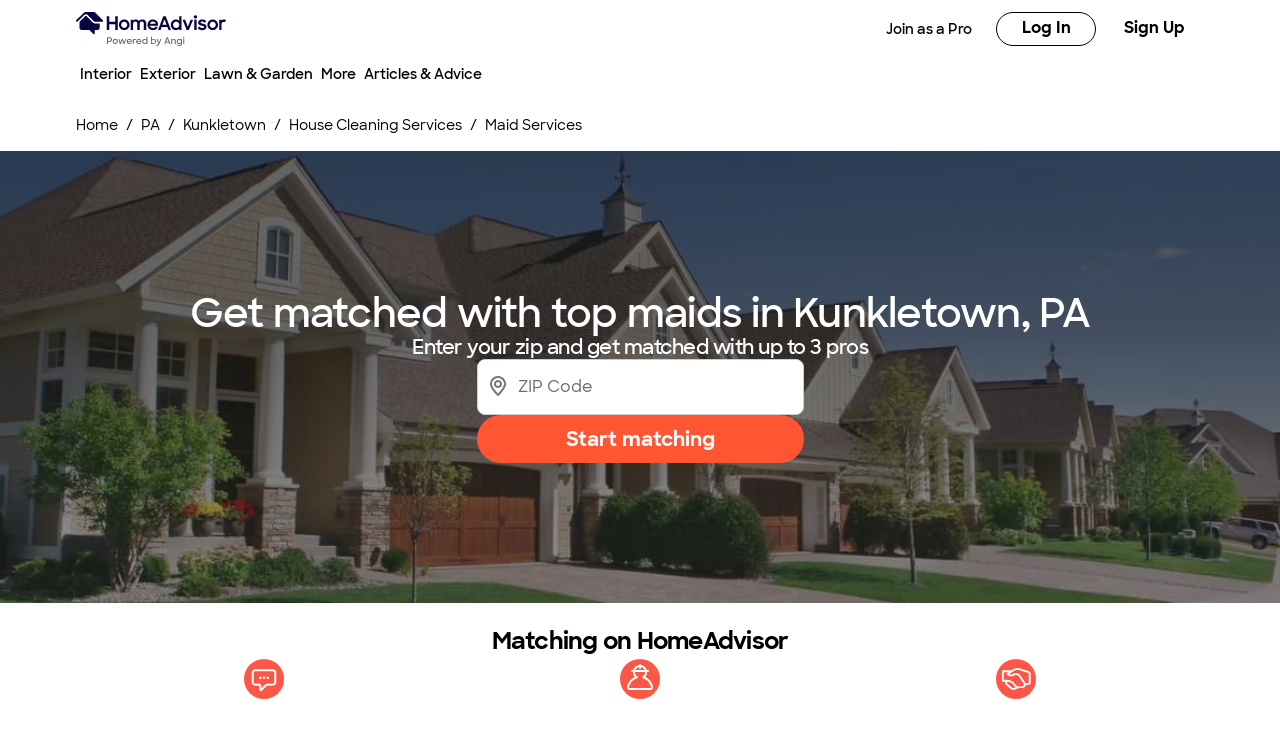

--- FILE ---
content_type: text/html; charset=utf-8
request_url: https://www.homeadvisor.com/tloc/Kunkletown-PA/Maid-Service/
body_size: 101991
content:
<!DOCTYPE html><html lang="en-US" class="theme-ha"><head><meta charSet="utf-8"/><meta name="viewport" content="width=device-width, initial-scale=1, minimum-scale=1, shrink-to-fit=no"/><meta name="viewport" content="width=device-width, initial-scale=1"/><link rel="preload" as="image" href="https://media.angi.com/s3fs-public/HA_Logo.svg"/><link rel="preload" as="image" href="https://media.angi.com/s3fs-public/ha_logo.svg"/><link rel="preload" as="image" href="https://media.angi.com/s3fs-public/search.svg"/><link rel="preload" as="image" href="https://media.angi.com/s3fs-public/hamburger.svg"/><link rel="preload" as="image" href="https://media.angi.com/s3fs-public/close.svg"/><link rel="preload" as="image" href="https://media.angi.com/s3fs-public/how-it-works-message.svg"/><link rel="preload" as="image" href="https://media.angi.com/s3fs-public/how-it-works-pro-avatar.svg"/><link rel="preload" as="image" href="https://media.angi.com/s3fs-public/how-it-works-working-with-a-pro-filled.svg"/><link rel="preload" as="image" href="https://s3media.angieslist.com/s3fs-public/roof-with-ice-dams.jpg?impolicy=leadImage"/><link rel="preload" as="image" href="https://s3media.angieslist.com/s3fs-public/homeowner_cleaning_leaves_from_gutters.jpg?impolicy=leadImage"/><link rel="stylesheet" href="/static/landing-pages-frontend/_next/static/css/5212923d24bc0f51.css" data-precedence="next"/><link rel="stylesheet" href="/static/landing-pages-frontend/_next/static/css/5d7caf0ea70821c5.css" data-precedence="next"/><link rel="stylesheet" href="/static/landing-pages-frontend/_next/static/css/fc300fc09f0969ad.css" data-precedence="next"/><link rel="stylesheet" href="/static/landing-pages-frontend/_next/static/css/f2b36135a26ba579.css" data-precedence="next"/><link rel="stylesheet" href="/static/landing-pages-frontend/_next/static/css/b2c35a7f62a4fbed.css" data-precedence="next"/><link rel="stylesheet" href="/static/landing-pages-frontend/_next/static/css/ae88ae8454e3a1b0.css" data-precedence="next"/><link rel="stylesheet" href="/static/landing-pages-frontend/_next/static/css/415405c608c46482.css" data-precedence="next"/><link rel="stylesheet" href="/static/landing-pages-frontend/_next/static/css/e656d534ac995982.css" data-precedence="next"/><link rel="stylesheet" href="/static/landing-pages-frontend/_next/static/css/1621203e44afc11a.css" data-precedence="next"/><link rel="stylesheet" href="/static/landing-pages-frontend/_next/static/css/cdcb7320db63a235.css" data-precedence="next"/><link rel="stylesheet" href="/static/landing-pages-frontend/_next/static/css/3328452c5646698b.css" data-precedence="next"/><link rel="stylesheet" href="/static/landing-pages-frontend/_next/static/css/65e2c0dee9aabb42.css" data-precedence="next"/><link rel="stylesheet" href="/static/landing-pages-frontend/_next/static/css/85d1e8684fa1ab49.css" data-precedence="next"/><link rel="stylesheet" href="/static/landing-pages-frontend/_next/static/css/e458273d2fa6ae0e.css" data-precedence="next"/><link rel="stylesheet" href="/static/landing-pages-frontend/_next/static/css/b5ca9606f4d7f0cb.css" data-precedence="next"/><link rel="stylesheet" href="/static/landing-pages-frontend/_next/static/css/06c7477524e078fa.css" data-precedence="next"/><link rel="stylesheet" href="/static/landing-pages-frontend/_next/static/css/72b4a53dec8dad34.css" data-precedence="next"/><link rel="stylesheet" href="/static/landing-pages-frontend/_next/static/css/4ce8de43377dbc41.css" data-precedence="next"/><link rel="stylesheet" href="/static/landing-pages-frontend/_next/static/css/c5f9a8ca258d7359.css" data-precedence="next"/><link rel="stylesheet" href="/static/landing-pages-frontend/_next/static/css/4830a70aecec65e9.css" data-precedence="next"/><link rel="stylesheet" href="/static/landing-pages-frontend/_next/static/css/a12ac6e204125041.css" data-precedence="next"/><link rel="stylesheet" href="/static/landing-pages-frontend/_next/static/css/ff0919cad1ed199a.css" data-precedence="next"/><link rel="stylesheet" href="/static/landing-pages-frontend/_next/static/css/a5b6ff20d1988e31.css" data-precedence="next"/><link rel="stylesheet" href="/static/landing-pages-frontend/_next/static/css/c4cdfbf1b4098e05.css" data-precedence="next"/><link rel="stylesheet" href="/static/landing-pages-frontend/_next/static/css/49db8a427f79f9e7.css" data-precedence="next"/><link rel="stylesheet" href="/static/landing-pages-frontend/_next/static/css/b36b7ade54b05a2f.css" data-precedence="next"/><link rel="stylesheet" href="/static/landing-pages-frontend/_next/static/css/25b1339a7af45e1d.css" data-precedence="next"/><link rel="preload" as="script" fetchPriority="low" href="/static/landing-pages-frontend/_next/static/chunks/webpack-001f6779f525f303.js"/><script src="/static/landing-pages-frontend/_next/static/chunks/fd9d1056-0820d89be24d5d97.js" async=""></script><script src="/static/landing-pages-frontend/_next/static/chunks/2117-bcbdf97a627f6467.js" async=""></script><script src="/static/landing-pages-frontend/_next/static/chunks/main-app-5294d1645fe5526e.js" async=""></script><script src="/static/landing-pages-frontend/_next/static/chunks/app/tloc/layout-b8c875135957525f.js" async=""></script><script src="/static/landing-pages-frontend/_next/static/chunks/8743-5db4501dfc2fa17c.js" async=""></script><script src="/static/landing-pages-frontend/_next/static/chunks/7501-72156210243dd648.js" async=""></script><script src="/static/landing-pages-frontend/_next/static/chunks/app/global-error-a5e3d37bd3bb398e.js" async=""></script><script src="/static/landing-pages-frontend/_next/static/chunks/c857e369-236613fe3a0c3919.js" async=""></script><script src="/static/landing-pages-frontend/_next/static/chunks/1761-c3ded7866dd64cb1.js" async=""></script><script src="/static/landing-pages-frontend/_next/static/chunks/2551-c0a7cde2450d0ad4.js" async=""></script><script src="/static/landing-pages-frontend/_next/static/chunks/4177-51da24801a557f1e.js" async=""></script><script src="/static/landing-pages-frontend/_next/static/chunks/6989-1286a5cbb3dc66de.js" async=""></script><script src="/static/landing-pages-frontend/_next/static/chunks/app/layout-8fd5b19c11fe574e.js" async=""></script><script src="/static/landing-pages-frontend/_next/static/chunks/e37a0b60-57eb15bde63b67d7.js" async=""></script><script src="/static/landing-pages-frontend/_next/static/chunks/1383-9958be1cf4427248.js" async=""></script><script src="/static/landing-pages-frontend/_next/static/chunks/2246-943b6069535d2dda.js" async=""></script><script src="/static/landing-pages-frontend/_next/static/chunks/7192-75d77d02ca26f024.js" async=""></script><script src="/static/landing-pages-frontend/_next/static/chunks/9269-0f3a44f87a4f9edd.js" async=""></script><script src="/static/landing-pages-frontend/_next/static/chunks/app/not-found-96c4589fd8373a23.js" async=""></script><script src="/static/landing-pages-frontend/_next/static/chunks/c36f3faa-6768d9fffa89796c.js" async=""></script><script src="/static/landing-pages-frontend/_next/static/chunks/e75972e7-3b5dd46fc7f5d25d.js" async=""></script><script src="/static/landing-pages-frontend/_next/static/chunks/8513-41a2104028f7045f.js" async=""></script><script src="/static/landing-pages-frontend/_next/static/chunks/6820-9052a5b5fe71ac36.js" async=""></script><script src="/static/landing-pages-frontend/_next/static/chunks/app/tloc/%5Bcitystate%5D/%5Btaskcategory%5D/page-108c282b5ccfddfc.js" async=""></script><link rel="preload" href="https://www.googletagmanager.com/gtm.js?id=GTM-MX98LP3" as="script"/><link rel="preload" as="image" href="https://s3media.angieslist.com/s3fs-public/man-pressure-washing-driveway.jpg?impolicy=leadImage"/><link rel="preload" as="image" href="https://s3media.angieslist.com/s3fs-public/man_spraying_decK_160019585_1268x844.jpg?impolicy=leadImage"/><link rel="preload" as="image" href="https://res.cloudinary.com/angi-prod/image/upload/v1735915347/man-clearing-ice-dams-roof-913033032.jpg?impolicy=leadImage"/><link rel="preload" as="image" href="https://res.cloudinary.com/angi-prod/image/upload/f_auto/q_auto/v1735938368/gas-power-washer-347943962.jpg?impolicy=leadImage"/><link rel="preload" as="image" href="https://media.angi.com/sites/all/themes/altheme/images/app-store-badge-60%402x.png"/><link rel="preload" as="image" href="https://media.angi.com/sites/all/themes/altheme/images/google-play-badge-60@2x.png"/><title>Top-Rated Maid Services Experts in Kunkletown, PA | HomeAdvisor</title><meta name="description" content="Read real reviews and see ratings for Kunkletown, PA maids for free! This list will help you pick the right pro maid service in Kunkletown, PA."/><meta name="robots" content="index, follow"/><link rel="canonical" href="https://www.homeadvisor.com/tloc/Kunkletown-PA/Maid-Service/"/><meta property="og:title" content="Top-Rated Maid Services Experts in Kunkletown, PA | HomeAdvisor"/><meta property="og:description" content="Read real reviews and see ratings for Kunkletown, PA maids for free! This list will help you pick the right pro maid service in Kunkletown, PA."/><meta property="og:url" content="https://www.homeadvisor.com/tloc/Kunkletown-PA/Maid-Service/"/><meta property="og:site_name" content="Home Advisor"/><meta property="og:image" content="https://www.homeadvisor.com/images/consumer/theme/icons/home_thumbnail_rebrand.png"/><meta property="og:type" content="website"/><meta name="twitter:card" content="summary_large_image"/><meta name="twitter:title" content="Top-Rated Maid Services Experts in Kunkletown, PA | HomeAdvisor"/><meta name="twitter:description" content="Read real reviews and see ratings for Kunkletown, PA maids for free! This list will help you pick the right pro maid service in Kunkletown, PA."/><meta name="twitter:image" content="https://www.homeadvisor.com/images/consumer/theme/icons/home_thumbnail_rebrand.png"/><link rel="icon" href="https://media.angi.com/s3fs-public/ha16x16.png" type="image/png" sizes="16x16"/><link rel="icon" href="https://media.angi.com/s3fs-public/ha32x32.png" type="image/png" sizes="32x32"/><link rel="shortcut icon" href="https://media.angi.com/s3fs-public/ha32x32.ico" type="image/x-icon"/><link rel="icon" href="https://media.angi.com/s3fs-public/ha_logo.svg" type="image/png" sizes="16x16"/><meta name="next-size-adjust"/><script src="/static/landing-pages-frontend/_next/static/chunks/polyfills-42372ed130431b0a.js" noModule=""></script></head><body class="__className_9da5a8 overflow-x-hidden"><div class="__className_9da5a8 theme-ha"><nav id="header" class=""><div class="GlobalNavigation_container__5PNcv" data-snowplow-component-type="Global Navigation"><div class="GlobalNavigation_content__wJOec"><div class="GlobalNavigation_desktop__ITtxn"><div><div class="Grid_root__mZcd8 NavigationHeader_headerNavGrid__tLPhj"><div class="Grid_gridContainer__13cNW"><div class="NavigationHeader_container__cthSL"><div class="NavigationHeader_headerContent__wYckC"><div class="NavigationHeader_logoAndSearchContainer__jJ7YJ"><div class=""><a href="https://homeadvisor.com"><img class="NavigationHeader_brandIcon__QRKYz" src="https://media.angi.com/s3fs-public/HA_Logo.svg" alt="HomeAdvisor Logo"/></a></div></div><div class="NavigationHeader_navItems__XbBIA"><div data-testid="pro-signup-link"><a href="https://signup.homeadvisorpros.com/pro/ha" class="NavigationHeader_headerLink__bPl2r"><span class="NavigationHeader_proLinkSpan__1KId8">Join as a Pro</span></a></div><div class="NavigationHeader_desktopButtons__gzgK2"><a data-testid="login-button" href="https://www.homeadvisor.com/login" data-button="login" class="NavigationHeader_button__ws_mm NavigationHeader_desktopButtonLink__sKo1e Button_btn__iNtIM Button_secondaryNeutral__UJmbI Button_small__W0u0B">Log In</a><a data-testid="signup-button" href="https://www.homeadvisor.com/signup" data-button="signup" class="NavigationHeader_button__ws_mm NavigationHeader_desktopButtonLink__sKo1e Button_btn__iNtIM Button_primary__krJYd Button_small__W0u0B">Sign Up</a></div></div></div></div></div></div></div><div><div class="NavigationItems_navItemsContainer__M6D1O" data-testid="nav-items-bar"><div class="Grid_root__mZcd8 NavigationItems_navItemsGrid__g4tpV"><div class="Grid_gridContainer__13cNW"><div id="navigation-items" class="NavigationItems_container__3uAzd"><div class="NavigationItems_linksContainer__LVOcj"><div class="NavigationItems_linkItem__qRhhc"><span class="NavigationItems_linkAnchor__xtlsi"><a href="#Interior" data-testid="nav-title-Interior" data-snowplow-component-key="Top Level Project Type" class="NavigationItems_link__EstZU">Interior</a></span></div><div class="NavigationItems_linkItem__qRhhc"><span class="NavigationItems_linkAnchor__xtlsi"><a href="#Exterior" data-testid="nav-title-Exterior" data-snowplow-component-key="Top Level Project Type" class="NavigationItems_link__EstZU">Exterior</a></span></div><div class="NavigationItems_linkItem__qRhhc"><span class="NavigationItems_linkAnchor__xtlsi"><a href="#Lawn &amp; Garden" data-testid="nav-title-Lawn &amp; Garden" data-snowplow-component-key="Top Level Project Type" class="NavigationItems_link__EstZU">Lawn &amp; Garden</a></span></div><div class="NavigationItems_linkItem__qRhhc"><span class="NavigationItems_linkAnchor__xtlsi"><a href="#More" data-testid="nav-title-More" data-snowplow-component-key="Top Level Project Type" class="NavigationItems_link__EstZU">More</a></span></div><div class="NavigationItems_linkItem__qRhhc"><span class="NavigationItems_linkAnchor__xtlsi"><a href="#Articles &amp; Advice" data-testid="nav-title-Articles &amp; Advice" data-snowplow-component-key="Top Level Project Type" class="NavigationItems_link__EstZU">Articles &amp; Advice</a></span></div></div></div></div></div></div><div class="NavigationItems_navGroupLinksContainer__vLWau"><div class="Grid_root__mZcd8 NavigationItems_navGroupLinks__OuxGD NavigationItems_navGroupLinksHidden___bCMu"><div class="Grid_gridContainer__13cNW"></div></div><div class="Grid_root__mZcd8 NavigationItems_navGroupLinks__OuxGD NavigationItems_navGroupLinksHidden___bCMu"><div class="Grid_gridContainer__13cNW"></div></div><div class="Grid_root__mZcd8 NavigationItems_navGroupLinks__OuxGD NavigationItems_navGroupLinksHidden___bCMu"><div class="Grid_gridContainer__13cNW"></div></div><div class="Grid_root__mZcd8 NavigationItems_navGroupLinks__OuxGD NavigationItems_navGroupLinksHidden___bCMu"><div class="Grid_gridContainer__13cNW"></div></div><div class="Grid_root__mZcd8 NavigationItems_navGroupLinks__OuxGD NavigationItems_navGroupLinksHidden___bCMu"><div class="Grid_gridContainer__13cNW"></div></div></div></div></div><div class="GlobalNavigation_mobile__sCYI3"><div><div class="MobileNavigationHeader_container__Sb5vg"><div class="MobileNavigationHeader_container__Sb5vg"><div class="MobileNavigationHeader_headerContent__TnEOm"><div class="MobileNavigationHeader_logoContainer__WV6pf"><a href="https://homeadvisor.com"><img class="MobileNavigationHeader_icon__f_yTh" src="https://media.angi.com/s3fs-public/ha_logo.svg" alt="Home Advisor Logo"/></a></div><div class="MobileNavigationHeader_navItems__JsDob"><div data-testid="mobile-pro-signup-link"><a href="https://signup.homeadvisorpros.com/pro/ha" class="MobileNavigationHeader_proLink__6E1Zi">Join as a Pro</a></div><div class="MobileNavigationHeader_mobileIconContainer__6cy_2"><button type="button" data-snowplow-component-key="Search" data-snowplow-component-text="Search Icon" data-sp-button-label="Search Icon"><img class="MobileNavigationHeader_mobileIcon__7vTT5" src="https://media.angi.com/s3fs-public/search.svg" alt="Search"/></button><button id="show-groupings-button" data-testid="show-groupings-test" type="button" data-snowplow-component-key="Open Menu" data-snowplow-component-text="--Menu Icon" data-sp-button-label="Menu Icon"><div><img class="MobileNavigationHeader_menuIcon__m0U8F" src="https://media.angi.com/s3fs-public/hamburger.svg" alt="Open Menu"/></div></button></div></div></div></div></div></div></div></div><div class="MobileMenu_slidingCard__pwwaZ"><div><div class="MobileMenu_fixHeader___oG85"><div><a href="https://homeadvisor.com"><img class="MobileMenu_icon__3n0rQ" src="https://media.angi.com/s3fs-public/ha_logo.svg" alt="Home Advisor Logo"/></a></div><button id="menu-button107399" class="MobileMenu_closeButton__K06v6" data-testid="close-menu" type="button" data-snowplow-component-key="Close Menu" data-snowplow-component-text="Close Icon" data-sp-button-label="Close Icon"><div><img class="MobileMenu_menuIcon__1ywBm" src="https://media.angi.com/s3fs-public/close.svg" alt="Close Menu"/></div></button></div><div class="MobileMenuItems_navItemsContainer__ilu_K"><div id="mobile-menu-items1" class="MobileMenuItems_container__2HZIJ"><div class="MobileMenuItems_mobileNavItemsContainer__VXi8F"><div><div class="MobileMenuItems_mobileNavItems__c1TBr"><a href="#Interior">Interior</a><svg xmlns="http://www.w3.org/2000/svg" viewBox="0 0 24 24" class="MobileMenuItems_chevron__lWrXw" style="fill:none"><path fill-rule="evenodd" clip-rule="evenodd" d="M8.29289 5.29289C7.90237 5.68342 7.90237 6.31658 8.29289 6.70711L13.5858 12L8.29289 17.2929C7.90237 17.6834 7.90237 18.3166 8.29289 18.7071C8.68342 19.0976 9.31658 19.0976 9.70711 18.7071L15.7071 12.7071C16.0976 12.3166 16.0976 11.6834 15.7071 11.2929L9.70711 5.29289C9.31658 4.90237 8.68342 4.90237 8.29289 5.29289Z" fill="currentColor"></path></svg></div><div class="MobileMenuItems_mobileNavItems__c1TBr"><a href="#Exterior">Exterior</a><svg xmlns="http://www.w3.org/2000/svg" viewBox="0 0 24 24" class="MobileMenuItems_chevron__lWrXw" style="fill:none"><path fill-rule="evenodd" clip-rule="evenodd" d="M8.29289 5.29289C7.90237 5.68342 7.90237 6.31658 8.29289 6.70711L13.5858 12L8.29289 17.2929C7.90237 17.6834 7.90237 18.3166 8.29289 18.7071C8.68342 19.0976 9.31658 19.0976 9.70711 18.7071L15.7071 12.7071C16.0976 12.3166 16.0976 11.6834 15.7071 11.2929L9.70711 5.29289C9.31658 4.90237 8.68342 4.90237 8.29289 5.29289Z" fill="currentColor"></path></svg></div><div class="MobileMenuItems_mobileNavItems__c1TBr"><a href="#Lawn &amp; Garden">Lawn &amp; Garden</a><svg xmlns="http://www.w3.org/2000/svg" viewBox="0 0 24 24" class="MobileMenuItems_chevron__lWrXw" style="fill:none"><path fill-rule="evenodd" clip-rule="evenodd" d="M8.29289 5.29289C7.90237 5.68342 7.90237 6.31658 8.29289 6.70711L13.5858 12L8.29289 17.2929C7.90237 17.6834 7.90237 18.3166 8.29289 18.7071C8.68342 19.0976 9.31658 19.0976 9.70711 18.7071L15.7071 12.7071C16.0976 12.3166 16.0976 11.6834 15.7071 11.2929L9.70711 5.29289C9.31658 4.90237 8.68342 4.90237 8.29289 5.29289Z" fill="currentColor"></path></svg></div><div class="MobileMenuItems_mobileNavItems__c1TBr"><a href="#More">More</a><svg xmlns="http://www.w3.org/2000/svg" viewBox="0 0 24 24" class="MobileMenuItems_chevron__lWrXw" style="fill:none"><path fill-rule="evenodd" clip-rule="evenodd" d="M8.29289 5.29289C7.90237 5.68342 7.90237 6.31658 8.29289 6.70711L13.5858 12L8.29289 17.2929C7.90237 17.6834 7.90237 18.3166 8.29289 18.7071C8.68342 19.0976 9.31658 19.0976 9.70711 18.7071L15.7071 12.7071C16.0976 12.3166 16.0976 11.6834 15.7071 11.2929L9.70711 5.29289C9.31658 4.90237 8.68342 4.90237 8.29289 5.29289Z" fill="currentColor"></path></svg></div><div class="MobileMenuItems_mobileNavItems__c1TBr"><a href="#Articles &amp; Advice">Articles &amp; Advice</a><svg xmlns="http://www.w3.org/2000/svg" viewBox="0 0 24 24" class="MobileMenuItems_chevron__lWrXw" style="fill:none"><path fill-rule="evenodd" clip-rule="evenodd" d="M8.29289 5.29289C7.90237 5.68342 7.90237 6.31658 8.29289 6.70711L13.5858 12L8.29289 17.2929C7.90237 17.6834 7.90237 18.3166 8.29289 18.7071C8.68342 19.0976 9.31658 19.0976 9.70711 18.7071L15.7071 12.7071C16.0976 12.3166 16.0976 11.6834 15.7071 11.2929L9.70711 5.29289C9.31658 4.90237 8.68342 4.90237 8.29289 5.29289Z" fill="currentColor"></path></svg></div><div><div class="MobileMenuItems_mobileMenuLink__T14QV" data-testid="near-me-link"><a href="https://www.angi.com/nearme">Post a job</a></div><div><button type="button" data-testid="angi_button" class="MobileMenuItems_accountButton__lMPir Button_btn__iNtIM Button_secondaryNeutral__UJmbI" name="Log In">Log In</button><button type="button" data-testid="angi_button" class="MobileMenuItems_accountButton__lMPir Button_btn__iNtIM Button_primary__krJYd" name="Sign Up">Sign Up</button></div></div></div></div><div class="MobileMenuItems_mobileNavSelectedNavItem__YGrk6"><div class="MobileMenuItems_hideNavigationGroup__8hFYb"><div class="NavigationGroup_mobileNavigationGroupContainer__lHfuf"><div id="navigation-group-links" class="NavigationGroupLinks_navLinksContainer__A_OXE NavigationGroupLinks_navLinksMobileContainer__c7KKG" data-testid="nav-group-links"><div class="NavigationGroupLinks_linksTitle__Xdbe3 NavigationGroupLinks_linksTitleMobile__wRz63">Find a pro</div><div class=""><ul class="NavigationGroupLinks_navLinksList__nXceJ NavigationGroupLinks_navLinksMobileList__rwSX7"><li class="NavigationGroupLinks_item__zwEUH NavigationGroupLinks_itemMobile__ueven"><a href="https://homeadvisor.com/emc.Appliances-directory.-12003.html" title="Appliances" class="NavigationGroupLinks_link__zqJaC" data-snowplow-component-key="Interior">Appliances</a></li><li class="NavigationGroupLinks_item__zwEUH NavigationGroupLinks_itemMobile__ueven"><a href="https://homeadvisor.com/emc.Carpet-Upholstery-Cleaning-directory.-12011.html" title="Carpet &amp; Upholstery Cleaning" class="NavigationGroupLinks_link__zqJaC" data-snowplow-component-key="Interior">Carpet &amp; Upholstery Cleaning</a></li><li class="NavigationGroupLinks_item__zwEUH NavigationGroupLinks_itemMobile__ueven"><a href="https://homeadvisor.com/emc.Handyman-Services-directory.-12039.html" title="Handyman Services" class="NavigationGroupLinks_link__zqJaC" data-snowplow-component-key="Interior">Handyman Services</a></li><li class="NavigationGroupLinks_item__zwEUH NavigationGroupLinks_itemMobile__ueven"><a href="https://homeadvisor.com/emc.Drywall-Plaster-directory.-12025.html" title="Drywall &amp; Plaster" class="NavigationGroupLinks_link__zqJaC" data-snowplow-component-key="Interior">Drywall &amp; Plaster</a></li><li class="NavigationGroupLinks_item__zwEUH NavigationGroupLinks_itemMobile__ueven"><a href="https://homeadvisor.com/emc.Electrical-directory.-12026.html" title="Electrical" class="NavigationGroupLinks_link__zqJaC" data-snowplow-component-key="Interior">Electrical</a></li><li class="NavigationGroupLinks_item__zwEUH NavigationGroupLinks_itemMobile__ueven"><a href="https://homeadvisor.com/emc.Flooring-Carpet-directory.-12032.html" title="Flooring" class="NavigationGroupLinks_link__zqJaC" data-snowplow-component-key="Interior">Flooring</a></li><li class="NavigationGroupLinks_item__zwEUH NavigationGroupLinks_itemMobile__ueven"><a href="https://homeadvisor.com/emc.Heating-Furnace-Systems-directory.-12040.html" title="Heating &amp; Furnace Systems" class="NavigationGroupLinks_link__zqJaC" data-snowplow-component-key="Interior">Heating &amp; Furnace Systems</a></li><li class="NavigationGroupLinks_item__zwEUH NavigationGroupLinks_itemMobile__ueven"><a href="https://homeadvisor.com/emc.Cleaning-Maid-Services-directory.-12014.html" title="Cleaning &amp; Maid Services" class="NavigationGroupLinks_link__zqJaC" data-snowplow-component-key="Interior">Cleaning &amp; Maid Services</a></li><li class="NavigationGroupLinks_item__zwEUH NavigationGroupLinks_itemMobile__ueven"><a href="https://homeadvisor.com/emc.Painting-directory.-12054.html" title="Painting" class="NavigationGroupLinks_link__zqJaC" data-snowplow-component-key="Interior">Painting</a></li><li class="NavigationGroupLinks_item__zwEUH NavigationGroupLinks_itemMobile__ueven"><a href="https://www.homeadvisor.com/emc.Plumbing-directory.-12058.html" title="Plumbing" class="NavigationGroupLinks_link__zqJaC" data-snowplow-component-key="Interior">Plumbing</a></li><li class="NavigationGroupLinks_item__zwEUH NavigationGroupLinks_itemMobile__ueven"><a href="https://homeadvisor.com/emc.Additions-Remodeling-directory.-12001.html" title="Additions &amp; Remodeling" class="NavigationGroupLinks_link__zqJaC" data-snowplow-component-key="Interior">Additions &amp; Remodeling</a></li><li class="NavigationGroupLinks_item__zwEUH NavigationGroupLinks_moreLinksMobile___XX_b"><a href="https://www.homeadvisor.com/c.html" title="View all" class="NavigationGroupLinks_moreLinks__RRpZp" data-snowplow-component-key="Interior">View all</a></li></ul></div></div><div class="NavigationGroup_mobileNavigationArticleLinksContainer__f_8A1"><div id="navigation-group-articles"><div><div class="NavigationGroupArticles_containerTitle__B7vy9">Research &amp; plan</div></div><div class="NavigationGroupArticles_cards__x9h0w"><div><div class="NavigationGroupArticles_contentCardRow__r9_q5"><div class="NavigationGroupArticles_imageContainer__GBo3Z"><a href="https://www.homeadvisor.com/cost/painting/paint-a-home-interior/" data-snowplow-component-key="Interior Featured Content" data-snowplow-component-text="How Much Does It Cost to Paint the Interior of a House in 2025?"><div><div data-testid="lazyImageTest" class="NavigationGroupArticles_lazyImageContainer__nvIN3 shimmer_shine__YWcRp shimmer_photo__dpL1H"></div></div></a></div><div class="NavigationGroupArticles_titleContentContainer__oRd1x"><div class="NavigationGroupArticles_titleContent__uLyCY"><a href="https://www.homeadvisor.com/cost/painting/paint-a-home-interior/" class="NavigationGroupArticles_titleLink__p2tE_" data-snowplow-component-key="Interior Featured Content">How Much Does It Cost to Paint the Interior of a House in 2025?</a></div></div></div></div><div><div class="NavigationGroupArticles_contentCardRow__r9_q5"><div class="NavigationGroupArticles_imageContainer__GBo3Z"><a href="https://www.homeadvisor.com/cost/bathrooms/remodel-a-bathroom/?zip=undefined" data-snowplow-component-key="Interior Featured Content" data-snowplow-component-text="How Much Does an Average Bathroom Remodel Cost in 2024?"><div><div data-testid="lazyImageTest" class="NavigationGroupArticles_lazyImageContainer__nvIN3 shimmer_shine__YWcRp shimmer_photo__dpL1H"></div></div></a></div><div class="NavigationGroupArticles_titleContentContainer__oRd1x"><div class="NavigationGroupArticles_titleContent__uLyCY"><a href="https://www.homeadvisor.com/cost/bathrooms/remodel-a-bathroom/?zip=undefined" class="NavigationGroupArticles_titleLink__p2tE_" data-snowplow-component-key="Interior Featured Content">How Much Does an Average Bathroom Remodel Cost in 2024?</a></div></div></div></div><div><div class="NavigationGroupArticles_contentCardRow__r9_q5"><div class="NavigationGroupArticles_imageContainer__GBo3Z"><a href="https://www.homeadvisor.com/cost/cleaning-services/clean-carpeting/" data-snowplow-component-key="Interior Featured Content" data-snowplow-component-text="How Much Does Carpet Cleaning Cost?"><div><div data-testid="lazyImageTest" class="NavigationGroupArticles_lazyImageContainer__nvIN3 shimmer_shine__YWcRp shimmer_photo__dpL1H"></div></div></a></div><div class="NavigationGroupArticles_titleContentContainer__oRd1x"><div class="NavigationGroupArticles_titleContent__uLyCY"><a href="https://www.homeadvisor.com/cost/cleaning-services/clean-carpeting/" class="NavigationGroupArticles_titleLink__p2tE_" data-snowplow-component-key="Interior Featured Content">How Much Does Carpet Cleaning Cost?</a></div></div></div></div><div><div class="NavigationGroupArticles_contentCardRow__r9_q5"><div class="NavigationGroupArticles_imageContainer__GBo3Z"><a href="https://www.homeadvisor.com/cost/flooring/install-flooring/" data-snowplow-component-key="Interior Featured Content" data-snowplow-component-text="How Much Does Flooring Installation Cost in 2025?"><div><div data-testid="lazyImageTest" class="NavigationGroupArticles_lazyImageContainer__nvIN3 shimmer_shine__YWcRp shimmer_photo__dpL1H"></div></div></a></div><div class="NavigationGroupArticles_titleContentContainer__oRd1x"><div class="NavigationGroupArticles_titleContent__uLyCY"><a href="https://www.homeadvisor.com/cost/flooring/install-flooring/" class="NavigationGroupArticles_titleLink__p2tE_" data-snowplow-component-key="Interior Featured Content">How Much Does Flooring Installation Cost in 2025?</a></div></div></div></div></div><div class="NavigationGroupArticles_moreArticles__TpOOu"><a href="https://www.homeadvisor.com/cost/" data-snowplow-component-key="Interior Featured Content">View all</a></div></div></div></div></div><div class="MobileMenuItems_hideNavigationGroup__8hFYb"><div class="NavigationGroup_mobileNavigationGroupContainer__lHfuf"><div id="navigation-group-links" class="NavigationGroupLinks_navLinksContainer__A_OXE NavigationGroupLinks_navLinksMobileContainer__c7KKG" data-testid="nav-group-links"><div class="NavigationGroupLinks_linksTitle__Xdbe3 NavigationGroupLinks_linksTitleMobile__wRz63">Find a pro</div><div class=""><ul class="NavigationGroupLinks_navLinksList__nXceJ NavigationGroupLinks_navLinksMobileList__rwSX7"><li class="NavigationGroupLinks_item__zwEUH NavigationGroupLinks_itemMobile__ueven"><a href="https://homeadvisor.com/emc.Concrete-directory.-12015.html" title="Concrete" class="NavigationGroupLinks_link__zqJaC" data-snowplow-component-key="Exterior">Concrete</a></li><li class="NavigationGroupLinks_item__zwEUH NavigationGroupLinks_itemMobile__ueven"><a href="https://homeadvisor.com/emc.Doors-directory.-12024.html" title="Doors" class="NavigationGroupLinks_link__zqJaC" data-snowplow-component-key="Exterior">Doors</a></li><li class="NavigationGroupLinks_item__zwEUH NavigationGroupLinks_itemMobile__ueven"><a href="https://homeadvisor.com/emc.Paving-directory.-12055.html" title="Paving" class="NavigationGroupLinks_link__zqJaC" data-snowplow-component-key="Exterior">Paving</a></li><li class="NavigationGroupLinks_item__zwEUH NavigationGroupLinks_itemMobile__ueven"><a href="https://homeadvisor.com/emc.Painting-directory.-12054.html" title="Painting" class="NavigationGroupLinks_link__zqJaC" data-snowplow-component-key="Exterior">Painting</a></li><li class="NavigationGroupLinks_item__zwEUH NavigationGroupLinks_itemMobile__ueven"><a href="https://homeadvisor.com/emc.Garage-Garage-Doors-directory.-12036.html" title="Garage &amp; Garage Doors" class="NavigationGroupLinks_link__zqJaC" data-snowplow-component-key="Exterior">Garage &amp; Garage Doors</a></li><li class="NavigationGroupLinks_item__zwEUH NavigationGroupLinks_itemMobile__ueven"><a href="https://homeadvisor.com/emc.Gutters-directory.-12038.html" title="Gutters" class="NavigationGroupLinks_link__zqJaC" data-snowplow-component-key="Exterior">Gutters</a></li><li class="NavigationGroupLinks_item__zwEUH NavigationGroupLinks_itemMobile__ueven"><a href="https://homeadvisor.com/emc.Architects-Engineers-directory.-12005.html" title="Architects &amp; Engineers" class="NavigationGroupLinks_link__zqJaC" data-snowplow-component-key="Exterior">Architects &amp; Engineers</a></li><li class="NavigationGroupLinks_item__zwEUH NavigationGroupLinks_itemMobile__ueven"><a href="https://homeadvisor.com/emc.Brick-Stone-directory.-12008.html" title="Brick &amp; Stone" class="NavigationGroupLinks_link__zqJaC" data-snowplow-component-key="Exterior">Brick &amp; Stone</a></li><li class="NavigationGroupLinks_item__zwEUH NavigationGroupLinks_itemMobile__ueven"><a href="https://homeadvisor.com/emc.Roofing-directory.-12061.html" title="Roofing" class="NavigationGroupLinks_link__zqJaC" data-snowplow-component-key="Exterior">Roofing</a></li><li class="NavigationGroupLinks_item__zwEUH NavigationGroupLinks_itemMobile__ueven"><a href="https://homeadvisor.com/emc.Siding-directory.-12064.html" title="Siding" class="NavigationGroupLinks_link__zqJaC" data-snowplow-component-key="Exterior">Siding</a></li><li class="NavigationGroupLinks_item__zwEUH NavigationGroupLinks_itemMobile__ueven"><a href="https://homeadvisor.com/emc.Windows-directory.-12080.html" title="Windows" class="NavigationGroupLinks_link__zqJaC" data-snowplow-component-key="Exterior">Windows</a></li><li class="NavigationGroupLinks_item__zwEUH NavigationGroupLinks_moreLinksMobile___XX_b"><a href="https://www.homeadvisor.com/c.html" title="View all" class="NavigationGroupLinks_moreLinks__RRpZp" data-snowplow-component-key="Exterior">View all</a></li></ul></div></div><div class="NavigationGroup_mobileNavigationArticleLinksContainer__f_8A1"><div id="navigation-group-articles"><div><div class="NavigationGroupArticles_containerTitle__B7vy9">Research &amp; plan</div></div><div class="NavigationGroupArticles_cards__x9h0w"><div><div class="NavigationGroupArticles_contentCardRow__r9_q5"><div class="NavigationGroupArticles_imageContainer__GBo3Z"><a href="https://www.homeadvisor.com/cost/roofing/repair-a-roof/" data-snowplow-component-key="Exterior Featured Content" data-snowplow-component-text="How Much Does Roof Repair Cost in 2025?"><div><div data-testid="lazyImageTest" class="NavigationGroupArticles_lazyImageContainer__nvIN3 shimmer_shine__YWcRp shimmer_photo__dpL1H"></div></div></a></div><div class="NavigationGroupArticles_titleContentContainer__oRd1x"><div class="NavigationGroupArticles_titleContent__uLyCY"><a href="https://www.homeadvisor.com/cost/roofing/repair-a-roof/" class="NavigationGroupArticles_titleLink__p2tE_" data-snowplow-component-key="Exterior Featured Content">How Much Does Roof Repair Cost in 2025?</a></div></div></div></div><div><div class="NavigationGroupArticles_contentCardRow__r9_q5"><div class="NavigationGroupArticles_imageContainer__GBo3Z"><a href="https://www.homeadvisor.com/cost/siding/repair-siding/" data-snowplow-component-key="Exterior Featured Content" data-snowplow-component-text="How Much Does Siding Repair Cost in 2025?"><div><div data-testid="lazyImageTest" class="NavigationGroupArticles_lazyImageContainer__nvIN3 shimmer_shine__YWcRp shimmer_photo__dpL1H"></div></div></a></div><div class="NavigationGroupArticles_titleContentContainer__oRd1x"><div class="NavigationGroupArticles_titleContent__uLyCY"><a href="https://www.homeadvisor.com/cost/siding/repair-siding/" class="NavigationGroupArticles_titleLink__p2tE_" data-snowplow-component-key="Exterior Featured Content">How Much Does Siding Repair Cost in 2025?</a></div></div></div></div><div><div class="NavigationGroupArticles_contentCardRow__r9_q5"><div class="NavigationGroupArticles_imageContainer__GBo3Z"><a href="https://www.homeadvisor.com/cost/doors-and-windows/repair-windows/" data-snowplow-component-key="Exterior Featured Content" data-snowplow-component-text="How Much Does Window Repair Cost?"><div><div data-testid="lazyImageTest" class="NavigationGroupArticles_lazyImageContainer__nvIN3 shimmer_shine__YWcRp shimmer_photo__dpL1H"></div></div></a></div><div class="NavigationGroupArticles_titleContentContainer__oRd1x"><div class="NavigationGroupArticles_titleContent__uLyCY"><a href="https://www.homeadvisor.com/cost/doors-and-windows/repair-windows/" class="NavigationGroupArticles_titleLink__p2tE_" data-snowplow-component-key="Exterior Featured Content">How Much Does Window Repair Cost?</a></div></div></div></div><div><div class="NavigationGroupArticles_contentCardRow__r9_q5"><div class="NavigationGroupArticles_imageContainer__GBo3Z"><a href="https://www.homeadvisor.com/cost/fencing/install-a-fence/" data-snowplow-component-key="Exterior Featured Content" data-snowplow-component-text="How Much Does Fence Installation Cost in 2025?"><div><div data-testid="lazyImageTest" class="NavigationGroupArticles_lazyImageContainer__nvIN3 shimmer_shine__YWcRp shimmer_photo__dpL1H"></div></div></a></div><div class="NavigationGroupArticles_titleContentContainer__oRd1x"><div class="NavigationGroupArticles_titleContent__uLyCY"><a href="https://www.homeadvisor.com/cost/fencing/install-a-fence/" class="NavigationGroupArticles_titleLink__p2tE_" data-snowplow-component-key="Exterior Featured Content">How Much Does Fence Installation Cost in 2025?</a></div></div></div></div></div><div class="NavigationGroupArticles_moreArticles__TpOOu"><a href="https://www.homeadvisor.com/cost/" data-snowplow-component-key="Exterior Featured Content">View all</a></div></div></div></div></div><div class="MobileMenuItems_hideNavigationGroup__8hFYb"><div class="NavigationGroup_mobileNavigationGroupContainer__lHfuf"><div id="navigation-group-links" class="NavigationGroupLinks_navLinksContainer__A_OXE NavigationGroupLinks_navLinksMobileContainer__c7KKG" data-testid="nav-group-links"><div class="NavigationGroupLinks_linksTitle__Xdbe3 NavigationGroupLinks_linksTitleMobile__wRz63">Find a pro</div><div class=""><ul class="NavigationGroupLinks_navLinksList__nXceJ NavigationGroupLinks_navLinksMobileList__rwSX7"><li class="NavigationGroupLinks_item__zwEUH NavigationGroupLinks_itemMobile__ueven"><a href="https://homeadvisor.com/emc.Decks-directory.-12017.html" title="Decks" class="NavigationGroupLinks_link__zqJaC" data-snowplow-component-key="Lawn &amp; Garden">Decks</a></li><li class="NavigationGroupLinks_item__zwEUH NavigationGroupLinks_itemMobile__ueven"><a href="https://homeadvisor.com/emc.Fences-directory.-12030.html" title="Fences" class="NavigationGroupLinks_link__zqJaC" data-snowplow-component-key="Lawn &amp; Garden">Fences</a></li><li class="NavigationGroupLinks_item__zwEUH NavigationGroupLinks_itemMobile__ueven"><a href="https://homeadvisor.com/emc.Architects-Engineers-directory.-12005.html" title="Architects &amp; Engineers" class="NavigationGroupLinks_link__zqJaC" data-snowplow-component-key="Lawn &amp; Garden">Architects &amp; Engineers</a></li><li class="NavigationGroupLinks_item__zwEUH NavigationGroupLinks_itemMobile__ueven"><a href="https://homeadvisor.com/emc.Landscaping-directory.-12046.html" title="Landscaping" class="NavigationGroupLinks_link__zqJaC" data-snowplow-component-key="Lawn &amp; Garden">Landscaping</a></li><li class="NavigationGroupLinks_item__zwEUH NavigationGroupLinks_itemMobile__ueven"><a href="https://homeadvisor.com/emc.Lawn-Garden-Care-directory.-12047.html" title="Lawn &amp; Garden Care" class="NavigationGroupLinks_link__zqJaC" data-snowplow-component-key="Lawn &amp; Garden">Lawn &amp; Garden Care</a></li><li class="NavigationGroupLinks_item__zwEUH NavigationGroupLinks_itemMobile__ueven"><a href="https://homeadvisor.com/emc.Awnings-directory.-12007.html" title="Awnings" class="NavigationGroupLinks_link__zqJaC" data-snowplow-component-key="Lawn &amp; Garden">Awnings</a></li><li class="NavigationGroupLinks_item__zwEUH NavigationGroupLinks_itemMobile__ueven"><a href="https://homeadvisor.com/emc.Swimming-Pools-directory.-12070.html" title="Swimming Pools" class="NavigationGroupLinks_link__zqJaC" data-snowplow-component-key="Lawn &amp; Garden">Swimming Pools</a></li><li class="NavigationGroupLinks_item__zwEUH NavigationGroupLinks_itemMobile__ueven"><a href="https://homeadvisor.com/emc.Tree-Service-directory.-12074.html" title="Tree Service" class="NavigationGroupLinks_link__zqJaC" data-snowplow-component-key="Lawn &amp; Garden">Tree Service</a></li><li class="NavigationGroupLinks_item__zwEUH NavigationGroupLinks_moreLinksMobile___XX_b"><a href="https://www.homeadvisor.com/c.html" title="View all" class="NavigationGroupLinks_moreLinks__RRpZp" data-snowplow-component-key="Lawn &amp; Garden">View all</a></li></ul></div></div><div class="NavigationGroup_mobileNavigationArticleLinksContainer__f_8A1"><div id="navigation-group-articles"><div><div class="NavigationGroupArticles_containerTitle__B7vy9">Research &amp; plan</div></div><div class="NavigationGroupArticles_cards__x9h0w"><div><div class="NavigationGroupArticles_contentCardRow__r9_q5"><div class="NavigationGroupArticles_imageContainer__GBo3Z"><a href="https://www.homeadvisor.com/cost/lawn-and-garden/maintain-a-lawn/" data-snowplow-component-key="Lawn &amp; Garden Featured Content" data-snowplow-component-text="How Much Does Lawn Care and Mowing Cost?"><div><div data-testid="lazyImageTest" class="NavigationGroupArticles_lazyImageContainer__nvIN3 shimmer_shine__YWcRp shimmer_photo__dpL1H"></div></div></a></div><div class="NavigationGroupArticles_titleContentContainer__oRd1x"><div class="NavigationGroupArticles_titleContent__uLyCY"><a href="https://www.homeadvisor.com/cost/lawn-and-garden/maintain-a-lawn/" class="NavigationGroupArticles_titleLink__p2tE_" data-snowplow-component-key="Lawn &amp; Garden Featured Content">How Much Does Lawn Care and Mowing Cost?</a></div></div></div></div><div><div class="NavigationGroupArticles_contentCardRow__r9_q5"><div class="NavigationGroupArticles_imageContainer__GBo3Z"><a href="https://www.homeadvisor.com/cost/lawn-and-garden/trim-or-remove-trees-and-shrubs/" data-snowplow-component-key="Lawn &amp; Garden Featured Content" data-snowplow-component-text="How Much Does It Cost to Trim or Remove Bushes, Shrubs, and Hedges?"><div><div data-testid="lazyImageTest" class="NavigationGroupArticles_lazyImageContainer__nvIN3 shimmer_shine__YWcRp shimmer_photo__dpL1H"></div></div></a></div><div class="NavigationGroupArticles_titleContentContainer__oRd1x"><div class="NavigationGroupArticles_titleContent__uLyCY"><a href="https://www.homeadvisor.com/cost/lawn-and-garden/trim-or-remove-trees-and-shrubs/" class="NavigationGroupArticles_titleLink__p2tE_" data-snowplow-component-key="Lawn &amp; Garden Featured Content">How Much Does It Cost to Trim or Remove Bushes, Shrubs, and Hedges?</a></div></div></div></div><div><div class="NavigationGroupArticles_contentCardRow__r9_q5"><div class="NavigationGroupArticles_imageContainer__GBo3Z"><a href="https://www.homeadvisor.com/cost/landscape/install-landscaping/" data-snowplow-component-key="Lawn &amp; Garden Featured Content" data-snowplow-component-text="How Much Does Landscaping Cost in 2025?"><div><div data-testid="lazyImageTest" class="NavigationGroupArticles_lazyImageContainer__nvIN3 shimmer_shine__YWcRp shimmer_photo__dpL1H"></div></div></a></div><div class="NavigationGroupArticles_titleContentContainer__oRd1x"><div class="NavigationGroupArticles_titleContent__uLyCY"><a href="https://www.homeadvisor.com/cost/landscape/install-landscaping/" class="NavigationGroupArticles_titleLink__p2tE_" data-snowplow-component-key="Lawn &amp; Garden Featured Content">How Much Does Landscaping Cost in 2025?</a></div></div></div></div><div><div class="NavigationGroupArticles_contentCardRow__r9_q5"><div class="NavigationGroupArticles_imageContainer__GBo3Z"><a href="https://www.homeadvisor.com/cost/landscape/deliver-soil-mulch-or-rocks/" data-snowplow-component-key="Lawn &amp; Garden Featured Content" data-snowplow-component-text="How Much Does Fill Dirt Cost in 2024?"><div><div data-testid="lazyImageTest" class="NavigationGroupArticles_lazyImageContainer__nvIN3 shimmer_shine__YWcRp shimmer_photo__dpL1H"></div></div></a></div><div class="NavigationGroupArticles_titleContentContainer__oRd1x"><div class="NavigationGroupArticles_titleContent__uLyCY"><a href="https://www.homeadvisor.com/cost/landscape/deliver-soil-mulch-or-rocks/" class="NavigationGroupArticles_titleLink__p2tE_" data-snowplow-component-key="Lawn &amp; Garden Featured Content">How Much Does Fill Dirt Cost in 2024?</a></div></div></div></div></div><div class="NavigationGroupArticles_moreArticles__TpOOu"><a href="https://www.homeadvisor.com/cost/" data-snowplow-component-key="Lawn &amp; Garden Featured Content">View all</a></div></div></div></div></div><div class="MobileMenuItems_hideNavigationGroup__8hFYb"><div class="NavigationGroup_mobileNavigationGroupContainer__lHfuf"><div id="navigation-group-links" class="NavigationGroupLinks_navLinksContainer__A_OXE NavigationGroupLinks_navLinksMobileContainer__c7KKG" data-testid="nav-group-links"><div class="NavigationGroupLinks_linksTitle__Xdbe3 NavigationGroupLinks_linksTitleMobile__wRz63">Find a pro</div><div class=""><ul class="NavigationGroupLinks_navLinksList__nXceJ NavigationGroupLinks_navLinksMobileList__rwSX7"><li class="NavigationGroupLinks_item__zwEUH NavigationGroupLinks_itemMobile__ueven"><a href="https://homeadvisor.com/emc.Foundations-directory.-12033.html" title="Foundations" class="NavigationGroupLinks_link__zqJaC" data-snowplow-component-key="More">Foundations</a></li><li class="NavigationGroupLinks_item__zwEUH NavigationGroupLinks_itemMobile__ueven"><a href="https://homeadvisor.com/emc.Handyman-Services-directory.-12039.html" title="Handymen Services" class="NavigationGroupLinks_link__zqJaC" data-snowplow-component-key="More">Handymen Services</a></li><li class="NavigationGroupLinks_item__zwEUH NavigationGroupLinks_itemMobile__ueven"><a href="https://homeadvisor.com/emc.Waste-Material-Removal-directory.-12076.html" title="Waste Material Removal" class="NavigationGroupLinks_link__zqJaC" data-snowplow-component-key="More">Waste Material Removal</a></li><li class="NavigationGroupLinks_item__zwEUH NavigationGroupLinks_itemMobile__ueven"><a href="https://homeadvisor.com/emc.Moving-directory.-12050.html" title="Moving" class="NavigationGroupLinks_link__zqJaC" data-snowplow-component-key="More">Moving</a></li><li class="NavigationGroupLinks_item__zwEUH NavigationGroupLinks_itemMobile__ueven"><a href="https://homeadvisor.com/emc.Pest-Control-directory.-12057.html" title="Pest Control" class="NavigationGroupLinks_link__zqJaC" data-snowplow-component-key="More">Pest Control</a></li><li class="NavigationGroupLinks_item__zwEUH NavigationGroupLinks_itemMobile__ueven"><a href="https://homeadvisor.com/emc.powerwashing-directory.-14980.html" title="Power Washing" class="NavigationGroupLinks_link__zqJaC" data-snowplow-component-key="More">Power Washing</a></li><li class="NavigationGroupLinks_item__zwEUH NavigationGroupLinks_itemMobile__ueven"><a href="https://homeadvisor.com/emc.Septic-Tanks-Wells-directory.-12081.html" title="Septic Tanks &amp; Wells" class="NavigationGroupLinks_link__zqJaC" data-snowplow-component-key="More">Septic Tanks &amp; Wells</a></li><li class="NavigationGroupLinks_item__zwEUH NavigationGroupLinks_moreLinksMobile___XX_b"><a href="https://www.homeadvisor.com/c.html" title="View all" class="NavigationGroupLinks_moreLinks__RRpZp" data-snowplow-component-key="More">View all</a></li></ul></div></div><div class="NavigationGroup_mobileNavigationArticleLinksContainer__f_8A1"><div id="navigation-group-articles"><div><div class="NavigationGroupArticles_containerTitle__B7vy9">Research &amp; plan</div></div><div class="NavigationGroupArticles_cards__x9h0w"><div><div class="NavigationGroupArticles_contentCardRow__r9_q5"><div class="NavigationGroupArticles_imageContainer__GBo3Z"><a href="https://www.homeadvisor.com/cost/handyman/hire-a-handyman/" data-snowplow-component-key="More Featured Content" data-snowplow-component-text="How Much Are Handyperson Hourly Rates?"><div><div data-testid="lazyImageTest" class="NavigationGroupArticles_lazyImageContainer__nvIN3 shimmer_shine__YWcRp shimmer_photo__dpL1H"></div></div></a></div><div class="NavigationGroupArticles_titleContentContainer__oRd1x"><div class="NavigationGroupArticles_titleContent__uLyCY"><a href="https://www.homeadvisor.com/cost/handyman/hire-a-handyman/" class="NavigationGroupArticles_titleLink__p2tE_" data-snowplow-component-key="More Featured Content">How Much Are Handyperson Hourly Rates?</a></div></div></div></div><div><div class="NavigationGroupArticles_contentCardRow__r9_q5"><div class="NavigationGroupArticles_imageContainer__GBo3Z"><a href="https://www.homeadvisor.com/cost/electrical/hire-an-electrician/?zip=undefined" data-snowplow-component-key="More Featured Content" data-snowplow-component-text="How Much Does It Cost To Hire An Electrician?"><div><div data-testid="lazyImageTest" class="NavigationGroupArticles_lazyImageContainer__nvIN3 shimmer_shine__YWcRp shimmer_photo__dpL1H"></div></div></a></div><div class="NavigationGroupArticles_titleContentContainer__oRd1x"><div class="NavigationGroupArticles_titleContent__uLyCY"><a href="https://www.homeadvisor.com/cost/electrical/hire-an-electrician/?zip=undefined" class="NavigationGroupArticles_titleLink__p2tE_" data-snowplow-component-key="More Featured Content">How Much Does It Cost To Hire An Electrician?</a></div></div></div></div><div><div class="NavigationGroupArticles_contentCardRow__r9_q5"><div class="NavigationGroupArticles_imageContainer__GBo3Z"><a href="https://www.homeadvisor.com/cost/plumbing/hire-a-plumber/" data-snowplow-component-key="More Featured Content" data-snowplow-component-text="How Much Does A Plumber Cost? [2023 Data]"><div><div data-testid="lazyImageTest" class="NavigationGroupArticles_lazyImageContainer__nvIN3 shimmer_shine__YWcRp shimmer_photo__dpL1H"></div></div></a></div><div class="NavigationGroupArticles_titleContentContainer__oRd1x"><div class="NavigationGroupArticles_titleContent__uLyCY"><a href="https://www.homeadvisor.com/cost/plumbing/hire-a-plumber/" class="NavigationGroupArticles_titleLink__p2tE_" data-snowplow-component-key="More Featured Content">How Much Does A Plumber Cost? [2023 Data]</a></div></div></div></div><div><div class="NavigationGroupArticles_contentCardRow__r9_q5"><div class="NavigationGroupArticles_imageContainer__GBo3Z"><a href="https://www.homeadvisor.com/cost/environmental-safety/hire-an-insect-control-service/" data-snowplow-component-key="More Featured Content" data-snowplow-component-text="How Much Does a Home Exterminator Cost in 2025?"><div><div data-testid="lazyImageTest" class="NavigationGroupArticles_lazyImageContainer__nvIN3 shimmer_shine__YWcRp shimmer_photo__dpL1H"></div></div></a></div><div class="NavigationGroupArticles_titleContentContainer__oRd1x"><div class="NavigationGroupArticles_titleContent__uLyCY"><a href="https://www.homeadvisor.com/cost/environmental-safety/hire-an-insect-control-service/" class="NavigationGroupArticles_titleLink__p2tE_" data-snowplow-component-key="More Featured Content">How Much Does a Home Exterminator Cost in 2025?</a></div></div></div></div></div><div class="NavigationGroupArticles_moreArticles__TpOOu"><a href="https://www.homeadvisor.com/cost/" data-snowplow-component-key="More Featured Content">View all</a></div></div></div></div></div><div class="MobileMenuItems_hideNavigationGroup__8hFYb"><div class="NavigationGroup_mobileNavigationGroupContainer__lHfuf"><div id="navigation-group-links" class="NavigationGroupLinks_navLinksContainer__A_OXE NavigationGroupLinks_navLinksMobileContainer__c7KKG" data-testid="nav-group-links"><div class="NavigationGroupLinks_linksTitle__Xdbe3 NavigationGroupLinks_linksTitleMobile__wRz63">Research &amp; plan</div><div class=""><ul class="NavigationGroupLinks_navLinksList__nXceJ NavigationGroupLinks_navLinksMobileList__rwSX7 NavigationGroupLinks_navLinksListColWidth__WZtLh"><li class="NavigationGroupLinks_item__zwEUH NavigationGroupLinks_itemMobile__ueven"><a href="https://www.homeadvisor.com/r/c/appliances" title="Appliances" class="NavigationGroupLinks_link__zqJaC" data-snowplow-component-key="Articles &amp; Advice">Appliances</a></li><li class="NavigationGroupLinks_item__zwEUH NavigationGroupLinks_itemMobile__ueven"><a href="https://www.homeadvisor.com/r/c/foundations/" title="Foundations" class="NavigationGroupLinks_link__zqJaC" data-snowplow-component-key="Articles &amp; Advice">Foundations</a></li><li class="NavigationGroupLinks_item__zwEUH NavigationGroupLinks_itemMobile__ueven"><a href="https://www.homeadvisor.com/r/c/additions-remodeling/" title="Additions &amp; Remodeling" class="NavigationGroupLinks_link__zqJaC" data-snowplow-component-key="Articles &amp; Advice">Additions &amp; Remodeling</a></li><li class="NavigationGroupLinks_item__zwEUH NavigationGroupLinks_itemMobile__ueven"><a href="https://www.homeadvisor.com/r/c/fireplaces-chimneys/" title="Fireplaces &amp; Chimneys" class="NavigationGroupLinks_link__zqJaC" data-snowplow-component-key="Articles &amp; Advice">Fireplaces &amp; Chimneys</a></li><li class="NavigationGroupLinks_item__zwEUH NavigationGroupLinks_itemMobile__ueven"><a href="https://www.homeadvisor.com/r/c/cleaning/" title="Cleaning" class="NavigationGroupLinks_link__zqJaC" data-snowplow-component-key="Articles &amp; Advice">Cleaning</a></li><li class="NavigationGroupLinks_item__zwEUH NavigationGroupLinks_itemMobile__ueven"><a href="https://www.homeadvisor.com/r/c/handyman/" title="Handyman" class="NavigationGroupLinks_link__zqJaC" data-snowplow-component-key="Articles &amp; Advice">Handyman</a></li><li class="NavigationGroupLinks_item__zwEUH NavigationGroupLinks_itemMobile__ueven"><a href="https://www.homeadvisor.com/r/c/electrical/" title="Electrical" class="NavigationGroupLinks_link__zqJaC" data-snowplow-component-key="Articles &amp; Advice">Electrical</a></li><li class="NavigationGroupLinks_item__zwEUH NavigationGroupLinks_itemMobile__ueven"><a href="https://www.homeadvisor.com/r/c/flooring/" title="Flooring" class="NavigationGroupLinks_link__zqJaC" data-snowplow-component-key="Articles &amp; Advice">Flooring</a></li><li class="NavigationGroupLinks_item__zwEUH NavigationGroupLinks_itemMobile__ueven"><a href="https://www.homeadvisor.com/r/c/furniture/" title="Furniture" class="NavigationGroupLinks_link__zqJaC" data-snowplow-component-key="Articles &amp; Advice">Furniture</a></li><li class="NavigationGroupLinks_item__zwEUH NavigationGroupLinks_itemMobile__ueven"><a href="https://www.homeadvisor.com/r/c/garage/" title="Garage" class="NavigationGroupLinks_link__zqJaC" data-snowplow-component-key="Articles &amp; Advice">Garage</a></li><li class="NavigationGroupLinks_item__zwEUH NavigationGroupLinks_itemMobile__ueven"><a href="https://www.homeadvisor.com/r/c/heating-cooling/" title="Heating &amp; Cooling" class="NavigationGroupLinks_link__zqJaC" data-snowplow-component-key="Articles &amp; Advice">Heating &amp; Cooling</a></li><li class="NavigationGroupLinks_item__zwEUH NavigationGroupLinks_itemMobile__ueven"><a href="https://www.homeadvisor.com/r/c/home-building/" title="Home Building" class="NavigationGroupLinks_link__zqJaC" data-snowplow-component-key="Articles &amp; Advice">Home Building</a></li><li class="NavigationGroupLinks_item__zwEUH NavigationGroupLinks_itemMobile__ueven"><a href="https://www.homeadvisor.com/r/c/siding/" title="Siding" class="NavigationGroupLinks_link__zqJaC" data-snowplow-component-key="Articles &amp; Advice">Siding</a></li><li class="NavigationGroupLinks_item__zwEUH NavigationGroupLinks_itemMobile__ueven"><a href="https://www.homeadvisor.com/r/c/interior-decorating-and-design/" title="Interior Design &amp; Decor" class="NavigationGroupLinks_link__zqJaC" data-snowplow-component-key="Articles &amp; Advice">Interior Design &amp; Decor</a></li><li class="NavigationGroupLinks_item__zwEUH NavigationGroupLinks_itemMobile__ueven"><a href="https://www.homeadvisor.com/r/c/safety-and-security/" title="Safety &amp; Security" class="NavigationGroupLinks_link__zqJaC" data-snowplow-component-key="Articles &amp; Advice">Safety &amp; Security</a></li><li class="NavigationGroupLinks_item__zwEUH NavigationGroupLinks_itemMobile__ueven"><a href="https://www.homeadvisor.com/r/c/moving/" title="Moving" class="NavigationGroupLinks_link__zqJaC" data-snowplow-component-key="Articles &amp; Advice">Moving</a></li><li class="NavigationGroupLinks_item__zwEUH NavigationGroupLinks_itemMobile__ueven"><a href="https://www.homeadvisor.com/r/c/pest-control/" title="Pest Control" class="NavigationGroupLinks_link__zqJaC" data-snowplow-component-key="Articles &amp; Advice">Pest Control</a></li><li class="NavigationGroupLinks_item__zwEUH NavigationGroupLinks_itemMobile__ueven"><a href="https://www.homeadvisor.com/r/c/plumbing/" title="Plumbing" class="NavigationGroupLinks_link__zqJaC" data-snowplow-component-key="Articles &amp; Advice">Plumbing</a></li><li class="NavigationGroupLinks_item__zwEUH NavigationGroupLinks_itemMobile__ueven"><a href="https://www.homeadvisor.com/r/c/roofing/" title="Roofing" class="NavigationGroupLinks_link__zqJaC" data-snowplow-component-key="Articles &amp; Advice">Roofing</a></li><li class="NavigationGroupLinks_item__zwEUH NavigationGroupLinks_itemMobile__ueven"><a href="https://www.homeadvisor.com/r/c/organizing/" title="Organizing" class="NavigationGroupLinks_link__zqJaC" data-snowplow-component-key="Articles &amp; Advice">Organizing</a></li><li class="NavigationGroupLinks_item__zwEUH NavigationGroupLinks_itemMobile__ueven"><a href="https://www.homeadvisor.com/cost/" title="Project Cost Center" class="NavigationGroupLinks_link__zqJaC" data-snowplow-component-key="Articles &amp; Advice">Project Cost Center</a></li><li class="NavigationGroupLinks_item__zwEUH NavigationGroupLinks_moreLinksMobile___XX_b"><a href="https://www.homeadvisor.com/r/" title="View all" class="NavigationGroupLinks_moreLinks__RRpZp" data-snowplow-component-key="Articles &amp; Advice">View all</a></li></ul></div></div><div class="NavigationGroup_mobileNavigationArticleLinksContainer__f_8A1"><div id="navigation-group-articles"><div><div class="NavigationGroupArticles_containerTitle__B7vy9">Featured articles</div></div><div class="NavigationGroupArticles_cards__x9h0w"><div><div class="NavigationGroupArticles_contentCardRow__r9_q5"><div class="NavigationGroupArticles_imageContainer__GBo3Z"><a href="https://www.homeadvisor.com/cost/roofing/repair-a-roof/" data-snowplow-component-key="Articles &amp; Advice Featured Content" data-snowplow-component-text="How Much Does Roof Repair Cost in 2025?"><div><div data-testid="lazyImageTest" class="NavigationGroupArticles_lazyImageContainer__nvIN3 shimmer_shine__YWcRp shimmer_photo__dpL1H"></div></div></a></div><div class="NavigationGroupArticles_titleContentContainer__oRd1x"><div class="NavigationGroupArticles_titleContent__uLyCY"><a href="https://www.homeadvisor.com/cost/roofing/repair-a-roof/" class="NavigationGroupArticles_titleLink__p2tE_" data-snowplow-component-key="Articles &amp; Advice Featured Content">How Much Does Roof Repair Cost in 2025?</a></div></div></div></div><div><div class="NavigationGroupArticles_contentCardRow__r9_q5"><div class="NavigationGroupArticles_imageContainer__GBo3Z"><a href="https://www.homeadvisor.com/cost/environmental-safety/hire-an-insect-control-service/" data-snowplow-component-key="Articles &amp; Advice Featured Content" data-snowplow-component-text="How Much Does a Home Exterminator Cost in 2025?"><div><div data-testid="lazyImageTest" class="NavigationGroupArticles_lazyImageContainer__nvIN3 shimmer_shine__YWcRp shimmer_photo__dpL1H"></div></div></a></div><div class="NavigationGroupArticles_titleContentContainer__oRd1x"><div class="NavigationGroupArticles_titleContent__uLyCY"><a href="https://www.homeadvisor.com/cost/environmental-safety/hire-an-insect-control-service/" class="NavigationGroupArticles_titleLink__p2tE_" data-snowplow-component-key="Articles &amp; Advice Featured Content">How Much Does a Home Exterminator Cost in 2025?</a></div></div></div></div><div><div class="NavigationGroupArticles_contentCardRow__r9_q5"><div class="NavigationGroupArticles_imageContainer__GBo3Z"><a href="https://www.homeadvisor.com/cost/landscape/deliver-soil-mulch-or-rocks/" data-snowplow-component-key="Articles &amp; Advice Featured Content" data-snowplow-component-text="How Much Does Fill Dirt Cost in 2024?"><div><div data-testid="lazyImageTest" class="NavigationGroupArticles_lazyImageContainer__nvIN3 shimmer_shine__YWcRp shimmer_photo__dpL1H"></div></div></a></div><div class="NavigationGroupArticles_titleContentContainer__oRd1x"><div class="NavigationGroupArticles_titleContent__uLyCY"><a href="https://www.homeadvisor.com/cost/landscape/deliver-soil-mulch-or-rocks/" class="NavigationGroupArticles_titleLink__p2tE_" data-snowplow-component-key="Articles &amp; Advice Featured Content">How Much Does Fill Dirt Cost in 2024?</a></div></div></div></div><div><div class="NavigationGroupArticles_contentCardRow__r9_q5"><div class="NavigationGroupArticles_imageContainer__GBo3Z"><a href="https://www.homeadvisor.com/cost/handyman/hire-a-handyman" data-snowplow-component-key="Articles &amp; Advice Featured Content" data-snowplow-component-text="How Much Are Handyperson Hourly Rates?"><div><div data-testid="lazyImageTest" class="NavigationGroupArticles_lazyImageContainer__nvIN3 shimmer_shine__YWcRp shimmer_photo__dpL1H"></div></div></a></div><div class="NavigationGroupArticles_titleContentContainer__oRd1x"><div class="NavigationGroupArticles_titleContent__uLyCY"><a href="https://www.homeadvisor.com/cost/handyman/hire-a-handyman" class="NavigationGroupArticles_titleLink__p2tE_" data-snowplow-component-key="Articles &amp; Advice Featured Content">How Much Are Handyperson Hourly Rates?</a></div></div></div></div></div><div class="NavigationGroupArticles_moreArticles__TpOOu"><a href="https://www.homeadvisor.com/r/" data-snowplow-component-key="Articles &amp; Advice Featured Content">View all articles</a></div></div></div></div></div></div></div></div></div></div></div></nav><main><div class="Grid_root__mZcd8 pb-regular"><div class="Grid_gridContainer__13cNW"><nav aria-hidden="true"><div class="fixed top-0 left-0 right-0 transition-transform z-[1000]" style="transform:translateY(-120%)"><nav class="LandingStickyNavigation_stickyNav__iop7J LandingStickyNavigation_containerShadow__9D15M " aria-label="Sticky navigation for page sections"><div class="Grid_root__7gmbG LandingStickyNavigation_stickyNavGrid__kmiuN"><div class="Grid_gridContainer__zsqxf"><div id="sticky-navigation" class="LandingStickyNavigation_container__AGUcX"><button class="LandingStickyNavigation_dropdown__w584t" type="submit"><div></div><svg xmlns="http://www.w3.org/2000/svg" viewBox="0 0 24 24" aria-hidden="true" class="LandingStickyNavigation_chevronIcon__1mDqC" style="fill:none"><path fill-rule="evenodd" clip-rule="evenodd" d="M5.29289 8.29289C5.68342 7.90237 6.31658 7.90237 6.70711 8.29289L12 13.5858L17.2929 8.29289C17.6834 7.90237 18.3166 7.90237 18.7071 8.29289C19.0976 8.68342 19.0976 9.31658 18.7071 9.70711L12.7071 15.7071C12.3166 16.0976 11.6834 16.0976 11.2929 15.7071L5.29289 9.70711C4.90237 9.31658 4.90237 8.68342 5.29289 8.29289Z" fill="currentColor"></path></svg></button><div class="LandingStickyNavigation_linksContainer__0xwvj"></div><span class="LandingStickyNavigation_cta__IfstA"><button type="submit" data-testid="angi_button" class="Button_btn__2q7Vd Button_primary__COFEA" name="Get matched with pros">Get matched with pros</button></span></div><div class="LandingStickyNavigation_dropdownOptionsContainer__k18v3 LandingStickyNavigation_dropdownClosed__IDmeJ" style="margin-top:0px"></div></div></div></nav></div><div class="bg-white fixed bottom-0 left-0 right-0 z-[1000] py-4 transition-transform md:hidden" style="transform:translateY(358%)"><div class="MobileStickyCta_sticky-cta-main__WhPri" data-snowplow-component-type="Sticky CTA"><div class=""><form class="MobileStickyCta_sticky-cta-content__Nk_yM" name="srFunnelForm" action="https://request.homeadvisor.com/service-request/task/40006" method="GET"><input type="hidden" name=""/><button type="submit" data-testid="angi_button" id="sticky-cta-mobile-button" class="MobileStickyCta_sticky-cta-button__jUwn1 Button_btn__CCx_D Button_primary__4lIjH" data-snowplow-component-text="Sticky CTA Button" name="Get matched with pros">Get matched with pros</button></form><div class="MobileStickyCta_sticky-cta-description__KGKpV">Share project details to get started.</div></div></div></div></nav><section class="col-span-full w-full  "><script type="application/ld+json">{"@context":"https://schema.org","@type":"BreadcrumbList","itemListElement":[{"@type":"ListItem","position":1,"name":"Home","item":"https://www.homeadvisor.com"},{"@type":"ListItem","position":2,"name":"PA","item":"https://www.homeadvisor.com/c.PA.html"},{"@type":"ListItem","position":3,"name":"Kunkletown","item":"https://www.homeadvisor.com/c.Kunkletown.PA.html"},{"@type":"ListItem","position":4,"name":"House Cleaning Services","item":"https://www.homeadvisor.com/c.house-cleaning.kunkletown.PA.-12014.html"},{"@type":"ListItem","position":5,"name":"Maid Services","item":""}]}</script><nav aria-label="breadcrumbs"><ol class="Breadcrumb_breadcrumb__dbdE6"><li class="Breadcrumb_item___YW6G"><a href="https://www.homeadvisor.com" title="Home" data-snowplow-component-type="Breadcrumb" class="Breadcrumb_link__EKkE_" role="link" tabindex="0">Home</a></li><li class="Breadcrumb_item___YW6G"><a href="https://www.homeadvisor.com/c.PA.html" title="PA" data-snowplow-component-type="Breadcrumb" class="Breadcrumb_link__EKkE_" role="link" tabindex="0">PA</a></li><li class="Breadcrumb_item___YW6G"><a href="https://www.homeadvisor.com/c.Kunkletown.PA.html" title="Kunkletown" data-snowplow-component-type="Breadcrumb" class="Breadcrumb_link__EKkE_" role="link" tabindex="0">Kunkletown</a></li><li class="Breadcrumb_item___YW6G"><a href="https://www.homeadvisor.com/c.house-cleaning.kunkletown.PA.-12014.html" title="House Cleaning Services" data-snowplow-component-type="Breadcrumb" class="Breadcrumb_link__EKkE_" role="link" tabindex="0">House Cleaning Services</a></li><li class="Breadcrumb_item___YW6G"><span class="Breadcrumb_span__QhF8f">Maid Services</span></li></ol></nav></section><section class="col-span-full w-full lg:w-screen "><div class="mb-regular " id="hero-section"><div data-snowplow-component-type="Guided Path Hero" data-snowplow-component-text="Get matched with top maids in Kunkletown, PA"><div class="Grid_root__9gGdw"><div class="Grid_gridContainer__umE93"><div class="GuidedPathHero_Container__eI8oT"><div class="GuidedPathHero_SrCtaImageWrapper__vxK73"><script type="application/ld+json">{"@context":"https://schema.org","@type":"ImageObject","contentUrl":"https://media.angi.com/s3fs-public/HA-Default-Hero-Image.jpg","creator":{"@type":"Person"}}</script><div class="Image_root__W5Y_n"><figure class="Image_photo-credit-image__hYn4h"><div class="Image_imageContainer__DWrZA"><picture alt="Top-rated maids." class="Image_image__txzF_"><source srcSet="https://media.angi.com/cdn-cgi/image/width=1920,height=420,quality=medium-high,fit=cover/s3fs-public/HA-Default-Hero-Image.jpg" media="(min-width: 1600px)" width="1920"/><source srcSet="https://media.angi.com/cdn-cgi/image/width=1600,height=420,quality=medium-high,fit=cover/s3fs-public/HA-Default-Hero-Image.jpg" media="(min-width: 1280px)" width="1600"/><source srcSet="https://media.angi.com/cdn-cgi/image/width=1279,height=420,quality=medium-high,fit=cover/s3fs-public/HA-Default-Hero-Image.jpg" media="(min-width: 1024px)" width="1279"/><source srcSet="https://media.angi.com/cdn-cgi/image/width=1023,height=420,quality=medium-high,fit=cover/s3fs-public/HA-Default-Hero-Image.jpg" media="(min-width: 601px)" width="1023"/><source srcSet="https://media.angi.com/cdn-cgi/image/width=599,height=420,quality=medium-high,fit=cover/s3fs-public/HA-Default-Hero-Image.jpg" width="599"/><img src="https://media.angi.com/s3fs-public/HA-Default-Hero-Image.jpg" alt="Top-rated maids." fetchPriority="high"/></picture></div></figure></div></div><div class="GuidedPathHero_SrCta__LxCDN"><div class="GuidedPathHero_TitleGroup__VwdgU"><h1 class="GuidedPathHero_TitleText__Ac6KY">Get matched with top maids in Kunkletown, PA</h1><h2 class="GuidedPathHero_SubtitleText__fJh_3">Enter your zip and get matched with up to 3 pros</h2></div><div class="GuidedPathHero_FormGroup__Oyuo1"><div class="GuidedPathHero_SrCtaZipInput__oakvF"><div class="InputField_input-wrapper__L_ZhB"><div class="InputField_input-field-wrapper___ipa8"><label for="srPostalCode"><input class="InputField_input-field__Hd2Jo InputField_peer__kw_Cb" type="text" placeholder="ZIP Code" id="srPostalCode" aria-label="Zip Code" sr-cta-postal-code="" maxLength="5" form="srFunnelForm" value=""/></label></div></div></div><button type="button" data-testid="angi_button" data-snowplow-component-key="Primary Cta" class="GuidedPathHero_SrCtaFindProsButton__1VrMO Button_btn__2q7Vd Button_primary__COFEA" name="Start matching">Start matching</button></div></div></div></div></div></div></div></section><section class="col-span-full w-full  "><div class="mb-regular "><div class="MatchingProcess_container__e4BiI"><div class="MatchingProcess_titleContainer__O5R_s"><h2 class="MatchingProcess_title___l5pR">Matching on HomeAdvisor</h2></div><div class="MatchingProcess_itemContainer__Intr2"><div class="MatchingProcess_item__6aVtE"><div class="MatchingProcess_iconContainer__5fZod "><img class="MatchingProcess_icon__L02rp" src="https://media.angi.com/s3fs-public/how-it-works-message.svg" alt="Share some details icon"/></div><div class="MatchingProcess_itemText__0N5_3">Share some details about your home project.</div></div><div class="MatchingProcess_item__6aVtE"><div class="MatchingProcess_iconContainer__5fZod "><img class="MatchingProcess_icon__L02rp" src="https://media.angi.com/s3fs-public/how-it-works-pro-avatar.svg" alt="Match with local pros icon"/></div><div class="MatchingProcess_itemText__0N5_3">Within moments, match with highly-rated local pros.</div></div><div class="MatchingProcess_item__6aVtE"><div class="MatchingProcess_iconContainer__5fZod MatchingProcess_lastIcon__xfel7"><img class="MatchingProcess_icon__L02rp" src="https://media.angi.com/s3fs-public/how-it-works-working-with-a-pro-filled.svg" alt="Compare quotes icon"/></div><div class="MatchingProcess_itemText__0N5_3">Compare quotes and choose the best pro for the job.</div></div></div></div></div></section><section class="col-span-full w-full  "><div class="mb-regular "><div class="Grid_root__mZcd8 proListGrid" id="top-rated-pros" data-snowplow-component-type="Pro List"><div class="Grid_gridContainer__13cNW"><h2 class="proListHeader justify-self-center">Find Maids in Kunkletown</h2><section id="pro-list-container" data-snowplow-component-text="Find Maids in Kunkletown" class="ProList_proList__QSnPi" aria-label="Professional service providers"><div class="ProList_noInteraction__u8oFG"><div><script type="application/ld+json">{"@context":"https://schema.org","@type":"SearchResultsPage","name":"Find Maids in Kunkletown","mainEntity":{"@type":"ItemList","itemListElement":[{"@type":"ListItem","position":1,"item":{"@type":"HomeAndConstructionBusiness","name":"Cynthia&apos;s Cleaning Service","areaServed":"Kunkletown, PA","address":{"@type":"PostalAddress","streetAddress":"919 Fawn view rd PO Box 418","addressCountry":"US"},"review":{"@type":"Review","name":"Cynthia&apos;s Cleaning Service","author":{"@type":"Person","name":"Flo M"},"reviewBody":"Professional staff, courteous and thorough."},"url":"/rated.cyntiascleaningservice.116271573.html"}},{"@type":"ListItem","position":2,"item":{"@type":"HomeAndConstructionBusiness","name":"Pristine Clean","areaServed":"Kunkletown, PA","address":{"@type":"PostalAddress","streetAddress":"PO Box 5364","addressCountry":"US"},"review":{"@type":"Review","name":"Pristine Clean","author":{"@type":"Person","name":"Marjorie K"},"reviewBody":"May 2025. Natalie is a prime example of what house cleaning should look like. She was very friendly, professional, and had an eye for detail that truly exceeded our expectations. Natalie did a wonderful job in our kitchen, the appliances were cleaned and neatly arranged, the bathrooms looked spotless, and vacuuming throughout the house was superb. We were very satisfied with her services and would definitely hire her again. We highly recommend Pristine clean service.  Thank you, Natalie  Marjorie &amp;amp; Etienne King"},"url":"/rated.pristineclean.159779825.html"}},{"@type":"ListItem","position":3,"item":{"@type":"HomeAndConstructionBusiness","name":"Crystal Clear Vibes Cleaning Co","areaServed":"Kunkletown, PA","address":{"@type":"PostalAddress","streetAddress":"3412 N 2nd street","addressCountry":"US"},"url":"/rated.crystalclearvibes.158696867.html"}},{"@type":"ListItem","position":4,"item":{"@type":"HomeAndConstructionBusiness","name":"Pocono Pride Cleaning","areaServed":"Kunkletown, PA","address":{"@type":"PostalAddress","streetAddress":"282 Upper Ridge Drive","addressCountry":"US"},"review":{"@type":"Review","name":"Pocono Pride Cleaning","author":{"@type":"Person","name":"Mark G"},"reviewBody":"Dorothy has been cleaning my Airbnb for several months now and I could not be happier with the quality of service I have received so far. She responds to my messages quickly, is proactive about scheduling turnovers, and leaves the house looking perfect for the next guest. I have received several comments from guests about how clean and welcoming the house looks upon their arrival. I live two hours away from my property, so it can be stressful running a business that is so far from home. Dorothy does a great job of putting my mind at ease by letting me know when supplies need to be ordered, reporting any damages or maintenance issues that come up, and always being open to take care of small tasks that come up that may otherwise fall out of her general scope of work. If you are a short-term rental owner in the Poconos, Dorothy and her team would be an incredible asset to your business. Highly recommend."},"url":"/rated.poconopridecleaning.80231831.html"}},{"@type":"ListItem","position":5,"item":{"@type":"HomeAndConstructionBusiness","name":"Fox &amp; Kelloggs Cleanings","areaServed":"Kunkletown, PA","address":{"@type":"PostalAddress","addressCountry":"US"},"review":{"@type":"Review","name":"Fox &amp; Kelloggs Cleanings","author":{"@type":"Person","name":"Matthew R"},"reviewBody":"Very pleased great job with hot tub &amp;amp; pool &amp;amp; Guests loved Halloween decorations that Fox &amp;amp; Kelloggs Did ! Even painted &amp;amp; stained for my deck &amp;amp; kitchen !"},"url":"/rated.foxkelloggscleanings.159066052.html"}},{"@type":"ListItem","position":6,"item":{"@type":"HomeAndConstructionBusiness","name":"Mountain Cleaning Services LLC","areaServed":"Kunkletown, PA","address":{"@type":"PostalAddress","streetAddress":"PO Box 776","addressCountry":"US"},"review":{"@type":"Review","name":"Mountain Cleaning Services LLC","author":{"@type":"Person","name":"Phyllis N"},"reviewBody":"Cameron did a great job, hired for a deep cleaning.  The house looked great after he was finished.  Very easy to work with, hope to use him again and would highly recommend him."},"url":"/rated.mountaincleaning.148411086.html"}},{"@type":"ListItem","position":7,"item":{"@type":"HomeAndConstructionBusiness","name":"Sari Cleaning","areaServed":"Kunkletown, PA","address":{"@type":"PostalAddress","streetAddress":"137 north 11th St","addressCountry":"US"},"review":{"@type":"Review","name":"Sari Cleaning","author":{"@type":"Person","name":"Carol S"},"reviewBody":"I told them what I wanted done but they did too much cleaning on the whole bathrooms they worked on plus more but I made them stop and not finish a couple other rooms cause it took them six hours."},"url":"/rated.saricleaning.158942179.html"}},{"@type":"ListItem","position":8,"item":{"@type":"HomeAndConstructionBusiness","name":"Classic Exteriors Inc","areaServed":"Kunkletown, PA","address":{"@type":"PostalAddress","streetAddress":"2300 Cattail Ln","addressCountry":"US"},"review":{"@type":"Review","name":"Classic Exteriors Inc","author":{"@type":"Person","name":"V P"},"reviewBody":"It has been over 5 years when this company did my siding. Left nails all over the place, covered up my laundry gas outlet with siding, interchanged the garage light fixture with the porch which they had removed to install siding. Did not use or give us an option for whole house wrap, resulting in poor insulation. Cut up big square holes where electric goes in the house, numerous mistakes. Called numerous times never came, once he got paid. Stank up my bathroom when he used it. Now my neighbor needs siding and we both need new roofs, will never call him."}}},{"@type":"ListItem","position":9,"item":{"@type":"HomeAndConstructionBusiness","name":"Prima Home Services","areaServed":"Kunkletown, PA","address":{"@type":"PostalAddress","streetAddress":"25 Halina Way","addressCountry":"US"}}},{"@type":"ListItem","position":10,"item":{"@type":"HomeAndConstructionBusiness","name":"D&amp;E Lawn Care and Pressure Washing","areaServed":"Kunkletown, PA","address":{"@type":"PostalAddress","streetAddress":"525 Rt 73 North Suite 104","addressCountry":"US"},"review":{"@type":"Review","name":"D&amp;E Lawn Care and Pressure Washing","author":{"@type":"Person","name":"Gemma G"},"reviewBody":"In 4 hours the landscape in the front of the house was transformed. An amazing job. Very friendly service."}}}]}}</script></div></div><article class="ProList_businessProCard__qvaeT  BusinessProfileCard_parentContainer__5_Ak0"><div class="BusinessProfileCard_container__GqTk8"><a data-snowplow-component-key="Pro Card" data-snowplow-component-text="Cynthia&#x27;s Cleaning Service" href="/rated.cyntiascleaningservice.116271573.html" target="_blank" rel="noopener noreferrer" data-testid="profile-link" aria-label="Cynthia&amp;#39;s Cleaning Service profile (opens in new tab)" class="Link_link__uBJqg BusinessProfileCard_profile-target__AhoSR Link_navigational__eblJj" role="link" tabindex="0"><div class="BusinessProfileCard_company-info-container__PdQMN"><div class="BusinessProfileCard_avatar-container__Zoq64"><div><div data-testid="avatarCoverPhoto"><script type="application/ld+json">{"@context":"https://schema.org","@type":"ImageObject","contentUrl":"https://cdn.homeadvisor.com/files/eid/116270000/116271573/12324410_logo.jpg","creator":{"@type":"Person"}}</script><div class="Image_root__W5Y_n CoverPhoto_avatar__4xFB1 CoverPhoto_logo__FDDsW"><figure class="Image_photo-credit-image__hYn4h"><div class="Image_imageContainer__DWrZA"><picture alt="Avatar for Cynthia&#x27;s Cleaning Service" class="Image_image__txzF_"><img src="https://cdn.homeadvisor.com/files/eid/116270000/116271573/12324410_logo.jpg" alt="Avatar for Cynthia&#x27;s Cleaning Service"/></picture></div></figure></div></div></div><div class="BusinessProfileCard_business-name-mobile__sbJdv"><h3 data-testid="business-name-mobile" class="BusinessProfileCard_header__srI3D">Cynthia&#x27;s Cleaning Service</h3><div class="BusinessProfileCard_serviceAddress-mobile__fBk_c"></div><div class="BusinessProfileCard_rating__vOb_p"><div data-testid="star-rating-mobile" class="RatingsLockup_root__G2WvJ RatingsLockup_small__v39E6"><div aria-label="Rating: 4.67 out of 5 stars" role="img" class="BaseRatingDisplay_root__PB8mG RatingsLockup_rating__LIJB0"><svg xmlns="http://www.w3.org/2000/svg" viewBox="0 0 16 16" aria-hidden="true" class="Icon_root__jk88f"><path class="StarIcon_fillColor__8qnWY" fill-rule="evenodd" clip-rule="evenodd" d="M3.88076 15.9068C3.32242 16.2139 2.66986 15.7178 2.7765 15.0673L3.5632 10.2679L0.230663 6.869C-0.221039 6.4083 0.0282156 5.60563 0.652452 5.51072L5.25791 4.8105L7.31753 0.443897C7.5967 -0.147966 8.4033 -0.147966 8.68247 0.443897L10.7421 4.8105L15.3475 5.51072C15.9718 5.60563 16.221 6.4083 15.7693 6.869L12.4368 10.2679L13.2235 15.0673C13.3301 15.7178 12.6776 16.2139 12.1192 15.9068L8 13.6408L3.88076 15.9068Z"></path></svg></div><span class="RatingsLockup_ratingNumber__2CoLI">4.67</span><span class="RatingsLockup_reviewCount__u0DTP">(<div>3</div>)</span></div><div data-testid="angi-approved" class="BusinessProfileCard_certified__t_kMN"><span class="BusinessProfileCard_spacer__V4CxQ">•</span><i class="BusinessProfileCard_certified-icon__KizGm" aria-hidden="true"></i>Approved Pro</div></div></div></div></div><div class=""><div class="BusinessProfileCard_business-name-desktop__ZlrV7"><h3 data-testid="business-name-desktop" class="BusinessProfileCard_header__srI3D">Cynthia&#x27;s Cleaning Service</h3><div class="BusinessProfileCard_serviceAddress-desktop__EgVLC"></div><div class="BusinessProfileCard_rating__vOb_p"><div data-testid="star-rating-desktop" class="RatingsLockup_root__G2WvJ RatingsLockup_small__v39E6"><div aria-label="Rating: 4.67 out of 5 stars" role="img" class="BaseRatingDisplay_root__PB8mG RatingsLockup_rating__LIJB0"><svg xmlns="http://www.w3.org/2000/svg" viewBox="0 0 16 16" aria-hidden="true" class="Icon_root__jk88f"><path class="StarIcon_fillColor__8qnWY" fill-rule="evenodd" clip-rule="evenodd" d="M3.88076 15.9068C3.32242 16.2139 2.66986 15.7178 2.7765 15.0673L3.5632 10.2679L0.230663 6.869C-0.221039 6.4083 0.0282156 5.60563 0.652452 5.51072L5.25791 4.8105L7.31753 0.443897C7.5967 -0.147966 8.4033 -0.147966 8.68247 0.443897L10.7421 4.8105L15.3475 5.51072C15.9718 5.60563 16.221 6.4083 15.7693 6.869L12.4368 10.2679L13.2235 15.0673C13.3301 15.7178 12.6776 16.2139 12.1192 15.9068L8 13.6408L3.88076 15.9068Z"></path></svg></div><span class="RatingsLockup_ratingNumber__2CoLI">4.67</span><span class="RatingsLockup_reviewCount__u0DTP">(<div>3</div>)</span></div><div data-testid="angi-approved" class="BusinessProfileCard_certified__t_kMN"><span class="BusinessProfileCard_spacer__V4CxQ">•</span><i class="BusinessProfileCard_certified-icon__KizGm" aria-hidden="true"></i>Approved Pro</div></div></div><div class="BusinessProfileCard_attribute-section__FdRDv"><div class="BusinessProfileCard_iconWithText__knGnr"><svg xmlns="http://www.w3.org/2000/svg" viewBox="0 0 24 24" style="width:24px" aria-label="Recommended professional" class="Icon_root__jk88f"><rect y="0.266846" width="24" height="24" fill="none"></rect><path d="M8.46049 21.776H15.5818C19.5407 21.776 22.7501 18.5666 22.7501 14.6077V11.13C22.7501 10.0254 21.8547 9.13001 20.7501 9.12998L16.0879 9.12985C15.5356 9.12984 15.0879 8.68213 15.0879 8.12985V3.31971C15.0879 2.2895 14.2528 1.45435 13.2226 1.45435C12.2987 1.45435 11.514 2.13059 11.3776 3.04432L10.7847 7.01631C10.6828 7.699 10.4639 8.35899 10.1375 8.96723L9.36369 10.4095C9.18951 10.7341 8.85093 10.9367 8.48252 10.9367H7.06165C5.79601 10.9367 4.84861 12.0975 5.10222 13.3375L6.50105 20.1767C6.69143 21.1076 7.5104 21.776 8.46049 21.776Z" stroke="#282827" stroke-width="1.5" fill="none"></path><mask id="path-3-inside-1_1022_76270" fill="white"><rect x="1.25" y="9.25806" width="6.90105" height="13.8214" rx="1"></rect></mask><rect x="1.25" y="9.25806" width="6.90105" height="13.8214" rx="1" fill="white" stroke="#282827" stroke-width="3" mask="url(#path-3-inside-1_1022_76270)"></rect></svg><span class="BusinessProfileCard_text__yio_9">Customers say:<!-- --> <span class="BusinessProfileCard_superlative__afLXy">Quick response</span></span></div><div><div data-testid="icon" class="BusinessAttributes_attribute__HxP_G"><svg xmlns="http://www.w3.org/2000/svg" viewBox="0 0 24 24" style="width:24px;flex:none" class="Icon_root__jk88f"><path d="M16.2002 7.20015C17.3048 7.20015 18.2002 8.09558 18.2002 9.20015M12 5.70259L12.6851 5.00005C14.816 2.81476 18.2709 2.81476 20.4018 5.00005C22.4755 7.12665 22.5392 10.5539 20.5461 12.76L14.8197 19.0982C13.2984 20.782 10.7015 20.782 9.18026 19.0982L3.45393 12.76C1.46078 10.5539 1.5245 7.12667 3.5982 5.00007C5.72912 2.81477 9.18404 2.81478 11.315 5.00007L12 5.70259Z" stroke="#282827" stroke-width="1.5" stroke-linecap="round" stroke-linejoin="round" fill="none"></path></svg><div class="BusinessAttributes_text___ehxz BusinessAttributes_onAngi__4omJr">Recommended by <span class="BusinessAttributes_text___ehxz">100<!-- -->%</span> of Angi customers</div><div class="BusinessAttributes_text___ehxz BusinessAttributes_onHa__YzrIv">Recommended by <span class="BusinessAttributes_text___ehxz">100<!-- -->%</span> of HomeAdvisor customers</div></div></div><div><div data-testid="icon" class="BusinessAttributes_attribute__HxP_G"><svg xmlns="http://www.w3.org/2000/svg" viewBox="0 0 24 24" style="width:24px;flex:none" class="Icon_root__jk88f"><rect width="24" height="24" fill="none"></rect><path d="M11.1244 14.5438L14.9601 12.3357C15.0798 12.2668 15.2326 12.308 15.3015 12.4276L19.507 19.733C19.5759 19.8526 19.5347 20.0055 19.4151 20.0743L15.5794 22.2824C15.4597 22.3513 15.3069 22.3102 15.238 22.1905L11.0325 14.8852C10.9636 14.7655 11.0048 14.6127 11.1244 14.5438Z" stroke="#282827" stroke-width="1.5" fill="none"></path><path d="M12.8756 14.5438L9.03987 12.3357C8.92021 12.2668 8.76736 12.308 8.69848 12.4276L4.493 19.733C4.42411 19.8526 4.46527 20.0055 4.58493 20.0743L8.42062 22.2824C8.54028 22.3513 8.69313 22.3102 8.76201 22.1905L12.9675 14.8852C13.0364 14.7655 12.9952 14.6127 12.8756 14.5438Z" stroke="#282827" stroke-width="1.5" fill="none"></path><path d="M11.2694 1.55513C11.6646 1.13222 12.3353 1.13223 12.7306 1.55513L14.1006 3.02104C14.2978 3.23197 14.5764 3.3474 14.865 3.33765L16.8703 3.26988C17.4489 3.25033 17.9231 3.72456 17.9035 4.30308L17.8358 6.30842C17.826 6.59697 17.9414 6.87565 18.1524 7.07278L19.6183 8.44285C20.0412 8.83811 20.0412 9.50877 19.6183 9.90402L18.1524 11.2741C17.9414 11.4712 17.826 11.7499 17.8358 12.0385L17.9035 14.0438C17.9231 14.6223 17.4489 15.0965 16.8703 15.077L14.865 15.0092C14.5764 14.9995 14.2978 15.1149 14.1006 15.3258L12.7306 16.7917C12.3353 17.2146 11.6646 17.2146 11.2694 16.7917L9.89932 15.3258C9.70218 15.1149 9.4235 14.9995 9.13496 15.0092L7.12962 15.077C6.55109 15.0965 6.07687 14.6223 6.09642 14.0438L6.16419 12.0385C6.17394 11.7499 6.05851 11.4712 5.84758 11.2741L4.38167 9.90402C3.95876 9.50877 3.95876 8.83811 4.38167 8.44285L5.84758 7.07278C6.05851 6.87565 6.17394 6.59697 6.16419 6.30842L6.09642 4.30308C6.07687 3.72456 6.55109 3.25033 7.12962 3.26988L9.13496 3.33765C9.42351 3.3474 9.70218 3.23197 9.89932 3.02104L11.2694 1.55513Z" fill="white" stroke="#282827" stroke-width="1.5"></path></svg><div class="BusinessAttributes_text___ehxz"><span class="BusinessAttributes_text___ehxz">5</span> years of experience</div></div></div></div></div></a><div data-testid="business-description-mobile" class="BusinessProfileCard_business-description-mobile__iqxvy"><div class="ShowMore_showMoreBackground__L1nSg BusinessProfileCard_show-more-description__TNa5P"><div class="ShowMore_showMore__r8mIo flex"><p class="ShowMore_comment___7A1s" id="show-more-text-2396916" style="display:-webkit-box;-webkit-box-orient:vertical;overflow:hidden;-webkit-line-clamp:2">Service Professional with over 15  years of experience in residential and commercial cleaning. I also do Covid-19 fogging. Certified disinfectant specialist through Spartan chemical  Free estimates are provided for all jobs and we take pride and go the extra mile on every job we take on. For estimates please contact us by email, phone and or text.  Pricing starting at $120 Not taking on new clients at the moment</p></div></div></div><div class="BusinessProfileCard_ctaContainer__AJTNG"><button type="button" data-testid="cta-button" data-snowplow-component-key="Primary Cta" class="BusinessProfileCard_button__A_f_3 Button_btn__g9X0z Button_secondaryHeart__JBLug" target="_self" aria-label="Get in touch with Cynthia&amp;#39;s Cleaning Service" name="Request Quote">Request Quote</button></div></div><div data-testid="review-snippet-mobile" class="BusinessProfileCard_review-snippet-mobile__4VGFq"><div class="BusinessProfileCard_review-snippet-container__EIJa_"><div class="ShowMore_showMoreBackground__L1nSg"><div class="ShowMore_showMore__r8mIo flex"><blockquote class="ShowMore_comment___7A1s" id="show-more-text-2396917" style="display:-webkit-box;-webkit-box-orient:vertical;overflow:hidden;-webkit-line-clamp:2" cite="Review by ${firstName} ${lastInitial}">"Professional staff, courteous and thorough."</blockquote></div><p class="ShowMore_subtext___Xohy">Flo M on July 2022</p></div></div></div><div data-testid="business-description-desktop" class="BusinessProfileCard_business-description-desktop__h8NJi"><div class="ShowMore_showMoreBackground__L1nSg BusinessProfileCard_show-more-description__TNa5P"><div class="ShowMore_showMore__r8mIo flex"><p class="ShowMore_comment___7A1s" id="show-more-text-2396918" style="display:-webkit-box;-webkit-box-orient:vertical;overflow:hidden;-webkit-line-clamp:2">Service Professional with over 15  years of experience in residential and commercial cleaning. I also do Covid-19 fogging. Certified disinfectant specialist through Spartan chemical  Free estimates are provided for all jobs and we take pride and go the extra mile on every job we take on. For estimates please contact us by email, phone and or text.  Pricing starting at $120 Not taking on new clients at the moment</p></div></div></div><div data-testid="review-snippet-desktop" class="BusinessProfileCard_review-snippet-desktop__HbfEo"><div class="BusinessProfileCard_review-snippet-container__EIJa_"><div class="ShowMore_showMoreBackground__L1nSg"><div class="ShowMore_showMore__r8mIo flex"><blockquote class="ShowMore_comment___7A1s" id="show-more-text-2396919" style="display:-webkit-box;-webkit-box-orient:vertical;overflow:hidden;-webkit-line-clamp:2" cite="Review by ${firstName} ${lastInitial}">"Professional staff, courteous and thorough."</blockquote></div><p class="ShowMore_subtext___Xohy">Flo M on July 2022</p></div></div></div></article><hr class="DividerLine_root__n4vrJ ProList_divideLine__JohbU DividerLine_horizontal__uf3jB"/><article class="ProList_businessProCard__qvaeT  BusinessProfileCard_parentContainer__5_Ak0"><div class="BusinessProfileCard_container__GqTk8"><a data-snowplow-component-key="Pro Card" data-snowplow-component-text="Pristine Clean" href="/rated.pristineclean.159779825.html" target="_blank" rel="noopener noreferrer" data-testid="profile-link" aria-label="Pristine Clean profile (opens in new tab)" class="Link_link__uBJqg BusinessProfileCard_profile-target__AhoSR Link_navigational__eblJj" role="link" tabindex="0"><div class="BusinessProfileCard_company-info-container__PdQMN"><div class="BusinessProfileCard_avatar-container__Zoq64"><div><div data-testid="avatarCoverPhoto"><script type="application/ld+json">{"@context":"https://schema.org","@type":"ImageObject","contentUrl":"https://cdn.homeadvisor.com/files/eid/159770000/159779825/21457671_logo.jpg","creator":{"@type":"Person"}}</script><div class="Image_root__W5Y_n CoverPhoto_avatar__4xFB1 CoverPhoto_logo__FDDsW"><figure class="Image_photo-credit-image__hYn4h"><div class="Image_imageContainer__DWrZA"><picture alt="Avatar for Pristine Clean" class="Image_image__txzF_"><img src="https://cdn.homeadvisor.com/files/eid/159770000/159779825/21457671_logo.jpg" alt="Avatar for Pristine Clean"/></picture></div></figure></div></div></div><div class="BusinessProfileCard_business-name-mobile__sbJdv"><h3 data-testid="business-name-mobile" class="BusinessProfileCard_header__srI3D">Pristine Clean</h3><div class="BusinessProfileCard_serviceAddress-mobile__fBk_c"></div><div class="BusinessProfileCard_rating__vOb_p"><div data-testid="star-rating-mobile" class="RatingsLockup_root__G2WvJ RatingsLockup_small__v39E6"><div aria-label="Rating: 5 out of 5 stars" role="img" class="BaseRatingDisplay_root__PB8mG RatingsLockup_rating__LIJB0"><svg xmlns="http://www.w3.org/2000/svg" viewBox="0 0 16 16" aria-hidden="true" class="Icon_root__jk88f"><path class="StarIcon_fillColor__8qnWY" fill-rule="evenodd" clip-rule="evenodd" d="M3.88076 15.9068C3.32242 16.2139 2.66986 15.7178 2.7765 15.0673L3.5632 10.2679L0.230663 6.869C-0.221039 6.4083 0.0282156 5.60563 0.652452 5.51072L5.25791 4.8105L7.31753 0.443897C7.5967 -0.147966 8.4033 -0.147966 8.68247 0.443897L10.7421 4.8105L15.3475 5.51072C15.9718 5.60563 16.221 6.4083 15.7693 6.869L12.4368 10.2679L13.2235 15.0673C13.3301 15.7178 12.6776 16.2139 12.1192 15.9068L8 13.6408L3.88076 15.9068Z"></path></svg></div><span class="RatingsLockup_ratingNumber__2CoLI">5.00</span><span class="RatingsLockup_reviewCount__u0DTP">(<div>12</div>)</span></div><div data-testid="angi-approved" class="BusinessProfileCard_certified__t_kMN"><span class="BusinessProfileCard_spacer__V4CxQ">•</span><i class="BusinessProfileCard_certified-icon__KizGm" aria-hidden="true"></i>Approved Pro</div></div></div></div></div><div class=""><div class="BusinessProfileCard_business-name-desktop__ZlrV7"><h3 data-testid="business-name-desktop" class="BusinessProfileCard_header__srI3D">Pristine Clean</h3><div class="BusinessProfileCard_serviceAddress-desktop__EgVLC"></div><div class="BusinessProfileCard_rating__vOb_p"><div data-testid="star-rating-desktop" class="RatingsLockup_root__G2WvJ RatingsLockup_small__v39E6"><div aria-label="Rating: 5 out of 5 stars" role="img" class="BaseRatingDisplay_root__PB8mG RatingsLockup_rating__LIJB0"><svg xmlns="http://www.w3.org/2000/svg" viewBox="0 0 16 16" aria-hidden="true" class="Icon_root__jk88f"><path class="StarIcon_fillColor__8qnWY" fill-rule="evenodd" clip-rule="evenodd" d="M3.88076 15.9068C3.32242 16.2139 2.66986 15.7178 2.7765 15.0673L3.5632 10.2679L0.230663 6.869C-0.221039 6.4083 0.0282156 5.60563 0.652452 5.51072L5.25791 4.8105L7.31753 0.443897C7.5967 -0.147966 8.4033 -0.147966 8.68247 0.443897L10.7421 4.8105L15.3475 5.51072C15.9718 5.60563 16.221 6.4083 15.7693 6.869L12.4368 10.2679L13.2235 15.0673C13.3301 15.7178 12.6776 16.2139 12.1192 15.9068L8 13.6408L3.88076 15.9068Z"></path></svg></div><span class="RatingsLockup_ratingNumber__2CoLI">5.00</span><span class="RatingsLockup_reviewCount__u0DTP">(<div>12</div>)</span></div><div data-testid="angi-approved" class="BusinessProfileCard_certified__t_kMN"><span class="BusinessProfileCard_spacer__V4CxQ">•</span><i class="BusinessProfileCard_certified-icon__KizGm" aria-hidden="true"></i>Approved Pro</div></div></div><div class="BusinessProfileCard_attribute-section__FdRDv"><div class="BusinessProfileCard_iconWithText__knGnr"><svg xmlns="http://www.w3.org/2000/svg" viewBox="0 0 24 24" style="width:24px" aria-label="Recommended professional" class="Icon_root__jk88f"><rect y="0.266846" width="24" height="24" fill="none"></rect><path d="M8.46049 21.776H15.5818C19.5407 21.776 22.7501 18.5666 22.7501 14.6077V11.13C22.7501 10.0254 21.8547 9.13001 20.7501 9.12998L16.0879 9.12985C15.5356 9.12984 15.0879 8.68213 15.0879 8.12985V3.31971C15.0879 2.2895 14.2528 1.45435 13.2226 1.45435C12.2987 1.45435 11.514 2.13059 11.3776 3.04432L10.7847 7.01631C10.6828 7.699 10.4639 8.35899 10.1375 8.96723L9.36369 10.4095C9.18951 10.7341 8.85093 10.9367 8.48252 10.9367H7.06165C5.79601 10.9367 4.84861 12.0975 5.10222 13.3375L6.50105 20.1767C6.69143 21.1076 7.5104 21.776 8.46049 21.776Z" stroke="#282827" stroke-width="1.5" fill="none"></path><mask id="path-3-inside-1_1022_76270" fill="white"><rect x="1.25" y="9.25806" width="6.90105" height="13.8214" rx="1"></rect></mask><rect x="1.25" y="9.25806" width="6.90105" height="13.8214" rx="1" fill="white" stroke="#282827" stroke-width="3" mask="url(#path-3-inside-1_1022_76270)"></rect></svg><span class="BusinessProfileCard_text__yio_9">Customers say:<!-- --> <span class="BusinessProfileCard_superlative__afLXy">Quick response</span></span></div><div><div data-testid="icon" class="BusinessAttributes_attribute__HxP_G"><svg xmlns="http://www.w3.org/2000/svg" viewBox="0 0 24 24" style="width:24px;flex:none" class="Icon_root__jk88f"><path d="M16.2002 7.20015C17.3048 7.20015 18.2002 8.09558 18.2002 9.20015M12 5.70259L12.6851 5.00005C14.816 2.81476 18.2709 2.81476 20.4018 5.00005C22.4755 7.12665 22.5392 10.5539 20.5461 12.76L14.8197 19.0982C13.2984 20.782 10.7015 20.782 9.18026 19.0982L3.45393 12.76C1.46078 10.5539 1.5245 7.12667 3.5982 5.00007C5.72912 2.81477 9.18404 2.81478 11.315 5.00007L12 5.70259Z" stroke="#282827" stroke-width="1.5" stroke-linecap="round" stroke-linejoin="round" fill="none"></path></svg><div class="BusinessAttributes_text___ehxz BusinessAttributes_onAngi__4omJr">Recommended by <span class="BusinessAttributes_text___ehxz">100<!-- -->%</span> of Angi customers</div><div class="BusinessAttributes_text___ehxz BusinessAttributes_onHa__YzrIv">Recommended by <span class="BusinessAttributes_text___ehxz">100<!-- -->%</span> of HomeAdvisor customers</div></div></div><div><div data-testid="icon" class="BusinessAttributes_attribute__HxP_G"><svg xmlns="http://www.w3.org/2000/svg" viewBox="0 0 24 24" style="width:24px;flex:none" class="Icon_root__jk88f"><rect width="24" height="24" fill="none"></rect><path d="M11.1244 14.5438L14.9601 12.3357C15.0798 12.2668 15.2326 12.308 15.3015 12.4276L19.507 19.733C19.5759 19.8526 19.5347 20.0055 19.4151 20.0743L15.5794 22.2824C15.4597 22.3513 15.3069 22.3102 15.238 22.1905L11.0325 14.8852C10.9636 14.7655 11.0048 14.6127 11.1244 14.5438Z" stroke="#282827" stroke-width="1.5" fill="none"></path><path d="M12.8756 14.5438L9.03987 12.3357C8.92021 12.2668 8.76736 12.308 8.69848 12.4276L4.493 19.733C4.42411 19.8526 4.46527 20.0055 4.58493 20.0743L8.42062 22.2824C8.54028 22.3513 8.69313 22.3102 8.76201 22.1905L12.9675 14.8852C13.0364 14.7655 12.9952 14.6127 12.8756 14.5438Z" stroke="#282827" stroke-width="1.5" fill="none"></path><path d="M11.2694 1.55513C11.6646 1.13222 12.3353 1.13223 12.7306 1.55513L14.1006 3.02104C14.2978 3.23197 14.5764 3.3474 14.865 3.33765L16.8703 3.26988C17.4489 3.25033 17.9231 3.72456 17.9035 4.30308L17.8358 6.30842C17.826 6.59697 17.9414 6.87565 18.1524 7.07278L19.6183 8.44285C20.0412 8.83811 20.0412 9.50877 19.6183 9.90402L18.1524 11.2741C17.9414 11.4712 17.826 11.7499 17.8358 12.0385L17.9035 14.0438C17.9231 14.6223 17.4489 15.0965 16.8703 15.077L14.865 15.0092C14.5764 14.9995 14.2978 15.1149 14.1006 15.3258L12.7306 16.7917C12.3353 17.2146 11.6646 17.2146 11.2694 16.7917L9.89932 15.3258C9.70218 15.1149 9.4235 14.9995 9.13496 15.0092L7.12962 15.077C6.55109 15.0965 6.07687 14.6223 6.09642 14.0438L6.16419 12.0385C6.17394 11.7499 6.05851 11.4712 5.84758 11.2741L4.38167 9.90402C3.95876 9.50877 3.95876 8.83811 4.38167 8.44285L5.84758 7.07278C6.05851 6.87565 6.17394 6.59697 6.16419 6.30842L6.09642 4.30308C6.07687 3.72456 6.55109 3.25033 7.12962 3.26988L9.13496 3.33765C9.42351 3.3474 9.70218 3.23197 9.89932 3.02104L11.2694 1.55513Z" fill="white" stroke="#282827" stroke-width="1.5"></path></svg><div class="BusinessAttributes_text___ehxz"><span class="BusinessAttributes_text___ehxz">11</span> years of experience</div></div></div></div></div></a><div data-testid="business-description-mobile" class="BusinessProfileCard_business-description-mobile__iqxvy"><div class="ShowMore_showMoreBackground__L1nSg BusinessProfileCard_show-more-description__TNa5P"><div class="ShowMore_showMore__r8mIo flex"><p class="ShowMore_comment___7A1s" id="show-more-text-2396920" style="display:-webkit-box;-webkit-box-orient:vertical;overflow:hidden;-webkit-line-clamp:2">Pristine Clean lives up to its name! Specializing in residential cleaning. Pristine clean prides itself on making your home super clean, and shine at a reasonable cost.  We have references, and are considered to be a 5 star cleaning service by our customers.</p></div></div></div><div class="BusinessProfileCard_ctaContainer__AJTNG"><button type="button" data-testid="cta-button" data-snowplow-component-key="Primary Cta" class="BusinessProfileCard_button__A_f_3 Button_btn__g9X0z Button_secondaryHeart__JBLug" target="_self" aria-label="Get in touch with Pristine Clean" name="Request Quote">Request Quote</button></div></div><div data-testid="review-snippet-mobile" class="BusinessProfileCard_review-snippet-mobile__4VGFq"><div class="BusinessProfileCard_review-snippet-container__EIJa_"><div class="ShowMore_showMoreBackground__L1nSg"><div class="ShowMore_showMore__r8mIo flex"><blockquote class="ShowMore_comment___7A1s" id="show-more-text-2396921" style="display:-webkit-box;-webkit-box-orient:vertical;overflow:hidden;-webkit-line-clamp:2" cite="Review by ${firstName} ${lastInitial}">"May 2025. Natalie is a prime example of what house cleaning should look like. She was very friendly, professional, and had an eye for detail that truly exceeded our expectations. Natalie did a wonderful job in our kitchen, the appliances were cleaned and neatly arranged, the bathrooms looked spotless, and vacuuming throughout the house was superb. We were very satisfied with her services and would definitely hire her again. We highly recommend Pristine clean service.  Thank you, Natalie  Marjorie &amp; Etienne King"</blockquote></div><p class="ShowMore_subtext___Xohy">Marjorie K on July 2025</p></div></div></div><div data-testid="business-description-desktop" class="BusinessProfileCard_business-description-desktop__h8NJi"><div class="ShowMore_showMoreBackground__L1nSg BusinessProfileCard_show-more-description__TNa5P"><div class="ShowMore_showMore__r8mIo flex"><p class="ShowMore_comment___7A1s" id="show-more-text-2396922" style="display:-webkit-box;-webkit-box-orient:vertical;overflow:hidden;-webkit-line-clamp:2">Pristine Clean lives up to its name! Specializing in residential cleaning. Pristine clean prides itself on making your home super clean, and shine at a reasonable cost.  We have references, and are considered to be a 5 star cleaning service by our customers.</p></div></div></div><div data-testid="review-snippet-desktop" class="BusinessProfileCard_review-snippet-desktop__HbfEo"><div class="BusinessProfileCard_review-snippet-container__EIJa_"><div class="ShowMore_showMoreBackground__L1nSg"><div class="ShowMore_showMore__r8mIo flex"><blockquote class="ShowMore_comment___7A1s" id="show-more-text-2396923" style="display:-webkit-box;-webkit-box-orient:vertical;overflow:hidden;-webkit-line-clamp:2" cite="Review by ${firstName} ${lastInitial}">"May 2025. Natalie is a prime example of what house cleaning should look like. She was very friendly, professional, and had an eye for detail that truly exceeded our expectations. Natalie did a wonderful job in our kitchen, the appliances were cleaned and neatly arranged, the bathrooms looked spotless, and vacuuming throughout the house was superb. We were very satisfied with her services and would definitely hire her again. We highly recommend Pristine clean service.  Thank you, Natalie  Marjorie &amp; Etienne King"</blockquote></div><p class="ShowMore_subtext___Xohy">Marjorie K on July 2025</p></div></div></div></article><hr class="DividerLine_root__n4vrJ ProList_divideLine__JohbU DividerLine_horizontal__uf3jB"/><article class="ProList_businessProCard__qvaeT  BusinessProfileCard_parentContainer__5_Ak0"><div class="BusinessProfileCard_container__GqTk8"><a data-snowplow-component-key="Pro Card" data-snowplow-component-text="Crystal Clear Vibes Cleaning Co" href="/rated.crystalclearvibes.158696867.html" target="_blank" rel="noopener noreferrer" data-testid="profile-link" aria-label="Crystal Clear Vibes Cleaning Co profile (opens in new tab)" class="Link_link__uBJqg BusinessProfileCard_profile-target__AhoSR Link_navigational__eblJj" role="link" tabindex="0"><div class="BusinessProfileCard_company-info-container__PdQMN"><div class="BusinessProfileCard_avatar-container__Zoq64"><div><div data-testid="avatarCoverPhoto"><div class="CoverPhoto_default__eHZ_9 Avatar_directory-relative__awq4r Avatar_directory-avatar__GU3O0 Avatar_directory-avatar-lg__zjuOP Avatar_directory-avatar-user__do2Qu"><svg xmlns="http://www.w3.org/2000/svg" viewBox="0 0 24 24" width="24" height="24" fill="none" color="#DBD9D4" class="Avatar_avatar-icon__xv6TE Avatar_directory-avatar-icon-lg__acaC_ Icon_root__YI_fD"><circle cx="12" cy="12" r="9" stroke="#282827" stroke-width="2"></circle><mask id="prefix-240920" style="mask-type:alpha" maskUnits="userSpaceOnUse" x="2" y="2" width="20" height="20"><circle cx="12" cy="12" r="10" fill="#C4C4C4"></circle></mask><g mask="url(#prefix-240920)"><path d="M8 11H7H8ZM9.83694 14.3653L10.1617 15.3111C10.5241 15.1866 10.7835 14.8661 10.8297 14.4857C10.8758 14.1053 10.7005 13.732 10.3784 13.5246L9.83694 14.3653ZM4.22519 21.0167L5.20058 21.2372L4.22519 21.0167ZM19.775 21.0167L18.7996 21.2372V21.2372L19.775 21.0167ZM14.1631 14.3652L13.6216 13.5245C13.2995 13.732 13.1243 14.1053 13.1704 14.4857C13.2166 14.866 13.476 15.1866 13.8384 15.311L14.1631 14.3652ZM16 11L15 11V11H16ZM9 11C9 9.34315 10.3431 8 12 8V6C9.23858 6 7 8.23858 7 11H9ZM10.3784 13.5246C9.54703 12.9891 9 12.0581 9 11H7C7 12.7663 7.91664 14.3179 9.29545 15.206L10.3784 13.5246ZM9.51215 13.4195C6.36347 14.5008 3.99422 17.5032 3.2498 20.7962L5.20058 21.2372C5.81784 18.5066 7.77234 16.1316 10.1617 15.3111L9.51215 13.4195ZM3.2498 20.7962C2.83053 22.6509 4.41967 24 6.00011 24V22C5.71764 22 5.48078 21.8833 5.33915 21.7311C5.20815 21.5903 5.15792 21.4259 5.20058 21.2372L3.2498 20.7962ZM6.00011 24H18.0001V22H6.00011V24ZM18.0001 24C19.5806 24 21.1697 22.6509 20.7504 20.7962L18.7996 21.2372C18.8423 21.4259 18.7921 21.5903 18.6611 21.7311C18.5194 21.8833 18.2826 22 18.0001 22V24ZM20.7504 20.7962C20.006 17.5031 17.6367 14.5007 14.4879 13.4194L13.8384 15.311C16.2278 16.1315 18.1824 18.5066 18.7996 21.2372L20.7504 20.7962ZM15 11C15 12.0581 14.453 12.989 13.6216 13.5245L14.7046 15.2059C16.0834 14.3178 17 12.7663 17 11H15ZM12 8C13.6569 8 15 9.34315 15 11L17 11C17 8.23858 14.7614 6 12 6V8Z" fill="#282827"></path></g></svg></div></div></div><div class="BusinessProfileCard_business-name-mobile__sbJdv"><h3 data-testid="business-name-mobile" class="BusinessProfileCard_header__srI3D">Crystal Clear Vibes Cleaning Co</h3><div class="BusinessProfileCard_serviceAddress-mobile__fBk_c"></div><div class="BusinessProfileCard_rating__vOb_p"><span class="BusinessProfileCard_noRating__vkCCZ" data-testid="no-rating-mobile"><svg xmlns="http://www.w3.org/2000/svg" viewBox="0 0 24 24" aria-hidden="true" class="Icon_root__jk88f"><rect x="0.15686" y="0.78186" width="24" height="24" fill="none"></rect><path d="M17.4201 8.01695V5.03839H18.9201V8.01695H17.4201ZM21.4803 11.1065H20.5096V9.60646H21.4803V11.1065ZM20.5096 12.3442H21.4803V13.8442H20.5096V12.3442ZM17.4201 18.4122V15.4337H18.9201V18.4122H17.4201ZM16.0587 15.4338V18.4122H14.5587V15.4338H16.0587ZM11.9982 12.3442H12.969V13.8442H11.9982V12.3442ZM12.969 11.1065H11.9982V9.60646H12.969V11.1065ZM16.0587 5.03839V8.0168H14.5587V5.03839H16.0587ZM12.969 9.60646C13.8469 9.60646 14.5587 8.89474 14.5587 8.0168H16.0587C16.0587 9.72317 14.6754 11.1065 12.969 11.1065V9.60646ZM9.87933 11.7253C9.87933 10.5551 10.828 9.60646 11.9982 9.60646V11.1065C11.6564 11.1065 11.3793 11.3835 11.3793 11.7253H9.87933ZM11.9982 13.8442C10.828 13.8442 9.87933 12.8955 9.87933 11.7253H11.3793C11.3793 12.0671 11.6564 12.3442 11.9982 12.3442V13.8442ZM14.5587 15.4338C14.5587 14.5559 13.8469 13.8442 12.969 13.8442V12.3442C14.6754 12.3442 16.0587 13.7275 16.0587 15.4338H14.5587ZM16.7394 20.5929C15.535 20.5929 14.5587 19.6166 14.5587 18.4122H16.0587C16.0587 18.7881 16.3634 19.0929 16.7394 19.0929V20.5929ZM18.9201 18.4122C18.9201 19.6166 17.9438 20.5929 16.7394 20.5929V19.0929C17.1153 19.0929 17.4201 18.7881 17.4201 18.4122H18.9201ZM20.5096 13.8442C19.6318 13.8442 18.9201 14.5558 18.9201 15.4337H17.4201C17.4201 13.7274 18.8033 12.3442 20.5096 12.3442V13.8442ZM23.5991 11.7253C23.5991 12.8955 22.6505 13.8442 21.4803 13.8442V12.3442C21.822 12.3442 22.0991 12.0671 22.0991 11.7253H23.5991ZM21.4803 9.60646C22.6505 9.60646 23.5991 10.5551 23.5991 11.7253H22.0991C22.0991 11.3835 21.822 11.1065 21.4803 11.1065V9.60646ZM18.9201 8.01695C18.9201 8.89481 19.6318 9.60646 20.5096 9.60646V11.1065C18.8033 11.1065 17.4201 9.72324 17.4201 8.01695H18.9201ZM16.7394 4.35767C16.3634 4.35767 16.0587 4.66244 16.0587 5.03839H14.5587C14.5587 3.83401 15.535 2.85767 16.7394 2.85767V4.35767ZM16.7394 2.85767C17.9438 2.85767 18.9201 3.83401 18.9201 5.03839H17.4201C17.4201 4.66244 17.1153 4.35767 16.7394 4.35767V2.85767Z" fill="#282827"></path><path d="M6.04016 15.0935V13.2354H7.54016V15.0935H6.04016ZM8.8413 17.4345H8.38116V15.9345H8.8413V17.4345ZM8.38116 18.1963H8.8413V19.6963H8.38116V18.1963ZM6.04016 22.3954V20.5373H7.54016V22.3954H6.04016ZM5.39699 20.5375V22.3954H3.89699V20.5375H5.39699ZM2.59547 18.1963H3.05579V19.6963H2.59547V18.1963ZM3.0558 17.4345H2.59547V15.9345H3.0558V17.4345ZM5.39699 13.2354V15.0933H3.89699V13.2354H5.39699ZM3.0558 15.9345C3.52037 15.9345 3.89699 15.5579 3.89699 15.0933H5.39699C5.39699 16.3863 4.3488 17.4345 3.0558 17.4345V15.9345ZM0.714602 17.8154C0.714602 16.7766 1.5567 15.9345 2.59547 15.9345V17.4345C2.38512 17.4345 2.2146 17.6051 2.2146 17.8154H0.714602ZM2.59547 19.6963C1.5567 19.6963 0.714602 18.8542 0.714602 17.8154H2.2146C2.2146 18.0258 2.38512 18.1963 2.59547 18.1963V19.6963ZM3.89699 20.5375C3.89699 20.0729 3.52037 19.6963 3.05579 19.6963V18.1963C4.3488 18.1963 5.39699 19.2445 5.39699 20.5375H3.89699ZM5.71857 24.217C4.71254 24.217 3.89699 23.4014 3.89699 22.3954H5.39699C5.39699 22.573 5.54096 22.717 5.71857 22.717V24.217ZM7.54016 22.3954C7.54016 23.4014 6.72461 24.217 5.71857 24.217V22.717C5.89618 22.717 6.04016 22.573 6.04016 22.3954H7.54016ZM8.38116 19.6963C7.91669 19.6963 7.54016 20.0728 7.54016 20.5373H6.04016C6.04016 19.2444 7.08826 18.1963 8.38116 18.1963V19.6963ZM10.7222 17.8154C10.7222 18.8542 9.88007 19.6963 8.8413 19.6963V18.1963C9.05165 18.1963 9.22217 18.0257 9.22217 17.8154H10.7222ZM8.8413 15.9345C9.88007 15.9345 10.7222 16.7766 10.7222 17.8154H9.22217C9.22217 17.6051 9.05165 17.4345 8.8413 17.4345V15.9345ZM7.54016 15.0935C7.54016 15.558 7.91669 15.9345 8.38116 15.9345V17.4345C7.08826 17.4345 6.04016 16.3864 6.04016 15.0935H7.54016ZM5.71857 12.9138C5.54097 12.9138 5.39699 13.0578 5.39699 13.2354H3.89699C3.89699 12.2294 4.71254 11.4138 5.71857 11.4138V12.9138ZM5.71857 11.4138C6.72461 11.4138 7.54016 12.2294 7.54016 13.2354H6.04016C6.04016 13.0578 5.89618 12.9138 5.71857 12.9138V11.4138Z" fill="#282827"></path><path d="M7.85522 4.10083V3.15336H9.35522V4.10083H7.85522ZM9.87939 6.2412V6.125H11.3794V6.2412H9.87939ZM7.85522 9.21285V8.26537H9.35522V9.21285H7.85522ZM7.24186 8.26538V9.21285H5.74186V8.26538H7.24186ZM5.21768 6.12501V6.24119H3.71768V6.12501H5.21768ZM7.24186 3.15336V4.10082H5.74186V3.15336H7.24186ZM5.47977 4.36292C5.62452 4.36292 5.74186 4.24557 5.74186 4.10082H7.24186C7.24186 5.074 6.45295 5.86292 5.47977 5.86292V4.36292ZM3.71768 6.12501C3.71768 5.15183 4.50659 4.36292 5.47977 4.36292V5.86292C5.33502 5.86292 5.21768 5.98026 5.21768 6.12501H3.71768ZM5.47977 8.00329C4.50659 8.00329 3.71768 7.21437 3.71768 6.24119H5.21768C5.21768 6.38595 5.33502 6.50329 5.47977 6.50329V8.00329ZM5.74186 8.26538C5.74186 8.12063 5.62452 8.00329 5.47977 8.00329V6.50329C6.45295 6.50329 7.24186 7.29221 7.24186 8.26538H5.74186ZM7.54854 11.0195C6.55074 11.0195 5.74186 10.2107 5.74186 9.21285H7.24186C7.24186 9.38223 7.37917 9.51953 7.54854 9.51953V11.0195ZM9.35522 9.21285C9.35522 10.2107 8.54635 11.0195 7.54854 11.0195V9.51953C7.71792 9.51953 7.85522 9.38223 7.85522 9.21285H9.35522ZM9.61731 8.00329C9.47256 8.00329 9.35522 8.12063 9.35522 8.26537H7.85522C7.85522 7.2922 8.64414 6.50329 9.61731 6.50329V8.00329ZM11.3794 6.2412C11.3794 7.21438 10.5905 8.00329 9.61731 8.00329V6.50329C9.76206 6.50329 9.87939 6.38595 9.87939 6.2412H11.3794ZM9.61731 4.36291C10.5905 4.36291 11.3794 5.15183 11.3794 6.125H9.87939C9.87939 5.98025 9.76205 5.86291 9.61731 5.86291V4.36291ZM9.35522 4.10083C9.35522 4.24558 9.47256 4.36291 9.61731 4.36291V5.86291C8.64414 5.86291 7.85522 5.074 7.85522 4.10083H9.35522ZM7.54854 2.84668C7.37917 2.84668 7.24186 2.98399 7.24186 3.15336H5.74186C5.74186 2.15556 6.55074 1.34668 7.54854 1.34668V2.84668ZM7.54854 1.34668C8.54635 1.34668 9.35522 2.15556 9.35522 3.15336H7.85522C7.85522 2.98399 7.71792 2.84668 7.54854 2.84668V1.34668Z" fill="#282827"></path><rect x="0.484985" y="0.78186" width="24" height="24" fill="white"></rect><path d="M9.64866 15.6365L4.60993 10.5978C4.0861 10.0739 3.2368 10.0739 2.71296 10.5978V10.5978C2.18913 11.1216 2.18913 11.9709 2.71297 12.4947L10.8289 20.6107" stroke="#282827" stroke-width="1.5" stroke-linecap="round" fill="none"></path><path d="M10.8959 13.0899L5.07087 7.2649C4.54703 6.74106 3.69773 6.74106 3.1739 7.2649V7.2649C2.65007 7.78873 2.65007 8.63803 3.1739 9.16186L8.99895 14.9869" stroke="#282827" stroke-width="1.5" stroke-linecap="round" fill="none"></path><path d="M13.4426 11.8425L6.63941 5.03931C6.11558 4.51548 5.26628 4.51548 4.74244 5.03931V5.03931C4.21861 5.56314 4.21861 6.41244 4.74244 6.93628L11.5457 13.7395" stroke="#282827" stroke-width="1.5" stroke-linecap="round" fill="none"></path><path d="M15.3395 9.94557L9.70452 4.31055C9.18069 3.78672 8.33139 3.78672 7.80755 4.31055V4.31055C7.28372 4.83438 7.28372 5.68368 7.80755 6.20752L13.4426 11.8425" stroke="#282827" stroke-width="1.5" stroke-linecap="round" fill="none"></path><path d="M19.9849 10.7968L15.4835 6.29541C14.9597 5.77158 14.1104 5.77158 13.5865 6.29541V6.29541C13.0627 6.81925 13.0627 7.66855 13.5865 8.19238L18.0879 12.6937" stroke="#282827" stroke-width="1.5" stroke-linecap="round" fill="none"></path><path d="M10.7426 20.5244C13.3618 23.1436 17.6084 23.1436 20.2275 20.5244C22.8467 17.9052 22.8467 13.6587 20.2275 11.0395L18.9509 9.76289" stroke="#282827" stroke-width="1.5" fill="none"></path><path d="M18.1898 1.72351C20.9689 1.86676 23.1922 4.09579 23.3412 6.87491" stroke="#282827" stroke-width="1.5" stroke-linecap="round" stroke-linejoin="round" fill="none"></path><path d="M6.80359 23.5743C4.02447 23.4311 1.80118 21.2021 1.65219 18.4229" stroke="#282827" stroke-width="1.5" stroke-linecap="round" stroke-linejoin="round" fill="none"></path><path d="M17.7482 4.22424C19.5761 4.36177 21.0373 5.82295 21.1748 7.65087" stroke="#282827" stroke-width="1.5" stroke-linecap="round" stroke-linejoin="round" fill="none"></path><path d="M7.24524 21.0736C5.41732 20.9361 3.95614 19.4749 3.81862 17.647" stroke="#282827" stroke-width="1.5" stroke-linecap="round" stroke-linejoin="round" fill="none"></path></svg><span class="BusinessProfileCard_notHACertified__RDNQt">New on HomeAdvisor</span><span class="BusinessProfileCard_notAngiCertified__s1V_P">New on HomeAdvisor</span></span><div data-testid="angi-approved" class="BusinessProfileCard_certified__t_kMN"><span class="BusinessProfileCard_spacer__V4CxQ">•</span><i class="BusinessProfileCard_certified-icon__KizGm" aria-hidden="true"></i>Approved Pro</div></div></div></div></div><div class=""><div class="BusinessProfileCard_business-name-desktop__ZlrV7"><h3 data-testid="business-name-desktop" class="BusinessProfileCard_header__srI3D">Crystal Clear Vibes Cleaning Co</h3><div class="BusinessProfileCard_serviceAddress-desktop__EgVLC"></div><div class="BusinessProfileCard_rating__vOb_p"><span class="BusinessProfileCard_noRating__vkCCZ" data-testid="no-rating-desktop"><svg xmlns="http://www.w3.org/2000/svg" viewBox="0 0 24 24" aria-hidden="true" class="Icon_root__jk88f"><rect x="0.15686" y="0.78186" width="24" height="24" fill="none"></rect><path d="M17.4201 8.01695V5.03839H18.9201V8.01695H17.4201ZM21.4803 11.1065H20.5096V9.60646H21.4803V11.1065ZM20.5096 12.3442H21.4803V13.8442H20.5096V12.3442ZM17.4201 18.4122V15.4337H18.9201V18.4122H17.4201ZM16.0587 15.4338V18.4122H14.5587V15.4338H16.0587ZM11.9982 12.3442H12.969V13.8442H11.9982V12.3442ZM12.969 11.1065H11.9982V9.60646H12.969V11.1065ZM16.0587 5.03839V8.0168H14.5587V5.03839H16.0587ZM12.969 9.60646C13.8469 9.60646 14.5587 8.89474 14.5587 8.0168H16.0587C16.0587 9.72317 14.6754 11.1065 12.969 11.1065V9.60646ZM9.87933 11.7253C9.87933 10.5551 10.828 9.60646 11.9982 9.60646V11.1065C11.6564 11.1065 11.3793 11.3835 11.3793 11.7253H9.87933ZM11.9982 13.8442C10.828 13.8442 9.87933 12.8955 9.87933 11.7253H11.3793C11.3793 12.0671 11.6564 12.3442 11.9982 12.3442V13.8442ZM14.5587 15.4338C14.5587 14.5559 13.8469 13.8442 12.969 13.8442V12.3442C14.6754 12.3442 16.0587 13.7275 16.0587 15.4338H14.5587ZM16.7394 20.5929C15.535 20.5929 14.5587 19.6166 14.5587 18.4122H16.0587C16.0587 18.7881 16.3634 19.0929 16.7394 19.0929V20.5929ZM18.9201 18.4122C18.9201 19.6166 17.9438 20.5929 16.7394 20.5929V19.0929C17.1153 19.0929 17.4201 18.7881 17.4201 18.4122H18.9201ZM20.5096 13.8442C19.6318 13.8442 18.9201 14.5558 18.9201 15.4337H17.4201C17.4201 13.7274 18.8033 12.3442 20.5096 12.3442V13.8442ZM23.5991 11.7253C23.5991 12.8955 22.6505 13.8442 21.4803 13.8442V12.3442C21.822 12.3442 22.0991 12.0671 22.0991 11.7253H23.5991ZM21.4803 9.60646C22.6505 9.60646 23.5991 10.5551 23.5991 11.7253H22.0991C22.0991 11.3835 21.822 11.1065 21.4803 11.1065V9.60646ZM18.9201 8.01695C18.9201 8.89481 19.6318 9.60646 20.5096 9.60646V11.1065C18.8033 11.1065 17.4201 9.72324 17.4201 8.01695H18.9201ZM16.7394 4.35767C16.3634 4.35767 16.0587 4.66244 16.0587 5.03839H14.5587C14.5587 3.83401 15.535 2.85767 16.7394 2.85767V4.35767ZM16.7394 2.85767C17.9438 2.85767 18.9201 3.83401 18.9201 5.03839H17.4201C17.4201 4.66244 17.1153 4.35767 16.7394 4.35767V2.85767Z" fill="#282827"></path><path d="M6.04016 15.0935V13.2354H7.54016V15.0935H6.04016ZM8.8413 17.4345H8.38116V15.9345H8.8413V17.4345ZM8.38116 18.1963H8.8413V19.6963H8.38116V18.1963ZM6.04016 22.3954V20.5373H7.54016V22.3954H6.04016ZM5.39699 20.5375V22.3954H3.89699V20.5375H5.39699ZM2.59547 18.1963H3.05579V19.6963H2.59547V18.1963ZM3.0558 17.4345H2.59547V15.9345H3.0558V17.4345ZM5.39699 13.2354V15.0933H3.89699V13.2354H5.39699ZM3.0558 15.9345C3.52037 15.9345 3.89699 15.5579 3.89699 15.0933H5.39699C5.39699 16.3863 4.3488 17.4345 3.0558 17.4345V15.9345ZM0.714602 17.8154C0.714602 16.7766 1.5567 15.9345 2.59547 15.9345V17.4345C2.38512 17.4345 2.2146 17.6051 2.2146 17.8154H0.714602ZM2.59547 19.6963C1.5567 19.6963 0.714602 18.8542 0.714602 17.8154H2.2146C2.2146 18.0258 2.38512 18.1963 2.59547 18.1963V19.6963ZM3.89699 20.5375C3.89699 20.0729 3.52037 19.6963 3.05579 19.6963V18.1963C4.3488 18.1963 5.39699 19.2445 5.39699 20.5375H3.89699ZM5.71857 24.217C4.71254 24.217 3.89699 23.4014 3.89699 22.3954H5.39699C5.39699 22.573 5.54096 22.717 5.71857 22.717V24.217ZM7.54016 22.3954C7.54016 23.4014 6.72461 24.217 5.71857 24.217V22.717C5.89618 22.717 6.04016 22.573 6.04016 22.3954H7.54016ZM8.38116 19.6963C7.91669 19.6963 7.54016 20.0728 7.54016 20.5373H6.04016C6.04016 19.2444 7.08826 18.1963 8.38116 18.1963V19.6963ZM10.7222 17.8154C10.7222 18.8542 9.88007 19.6963 8.8413 19.6963V18.1963C9.05165 18.1963 9.22217 18.0257 9.22217 17.8154H10.7222ZM8.8413 15.9345C9.88007 15.9345 10.7222 16.7766 10.7222 17.8154H9.22217C9.22217 17.6051 9.05165 17.4345 8.8413 17.4345V15.9345ZM7.54016 15.0935C7.54016 15.558 7.91669 15.9345 8.38116 15.9345V17.4345C7.08826 17.4345 6.04016 16.3864 6.04016 15.0935H7.54016ZM5.71857 12.9138C5.54097 12.9138 5.39699 13.0578 5.39699 13.2354H3.89699C3.89699 12.2294 4.71254 11.4138 5.71857 11.4138V12.9138ZM5.71857 11.4138C6.72461 11.4138 7.54016 12.2294 7.54016 13.2354H6.04016C6.04016 13.0578 5.89618 12.9138 5.71857 12.9138V11.4138Z" fill="#282827"></path><path d="M7.85522 4.10083V3.15336H9.35522V4.10083H7.85522ZM9.87939 6.2412V6.125H11.3794V6.2412H9.87939ZM7.85522 9.21285V8.26537H9.35522V9.21285H7.85522ZM7.24186 8.26538V9.21285H5.74186V8.26538H7.24186ZM5.21768 6.12501V6.24119H3.71768V6.12501H5.21768ZM7.24186 3.15336V4.10082H5.74186V3.15336H7.24186ZM5.47977 4.36292C5.62452 4.36292 5.74186 4.24557 5.74186 4.10082H7.24186C7.24186 5.074 6.45295 5.86292 5.47977 5.86292V4.36292ZM3.71768 6.12501C3.71768 5.15183 4.50659 4.36292 5.47977 4.36292V5.86292C5.33502 5.86292 5.21768 5.98026 5.21768 6.12501H3.71768ZM5.47977 8.00329C4.50659 8.00329 3.71768 7.21437 3.71768 6.24119H5.21768C5.21768 6.38595 5.33502 6.50329 5.47977 6.50329V8.00329ZM5.74186 8.26538C5.74186 8.12063 5.62452 8.00329 5.47977 8.00329V6.50329C6.45295 6.50329 7.24186 7.29221 7.24186 8.26538H5.74186ZM7.54854 11.0195C6.55074 11.0195 5.74186 10.2107 5.74186 9.21285H7.24186C7.24186 9.38223 7.37917 9.51953 7.54854 9.51953V11.0195ZM9.35522 9.21285C9.35522 10.2107 8.54635 11.0195 7.54854 11.0195V9.51953C7.71792 9.51953 7.85522 9.38223 7.85522 9.21285H9.35522ZM9.61731 8.00329C9.47256 8.00329 9.35522 8.12063 9.35522 8.26537H7.85522C7.85522 7.2922 8.64414 6.50329 9.61731 6.50329V8.00329ZM11.3794 6.2412C11.3794 7.21438 10.5905 8.00329 9.61731 8.00329V6.50329C9.76206 6.50329 9.87939 6.38595 9.87939 6.2412H11.3794ZM9.61731 4.36291C10.5905 4.36291 11.3794 5.15183 11.3794 6.125H9.87939C9.87939 5.98025 9.76205 5.86291 9.61731 5.86291V4.36291ZM9.35522 4.10083C9.35522 4.24558 9.47256 4.36291 9.61731 4.36291V5.86291C8.64414 5.86291 7.85522 5.074 7.85522 4.10083H9.35522ZM7.54854 2.84668C7.37917 2.84668 7.24186 2.98399 7.24186 3.15336H5.74186C5.74186 2.15556 6.55074 1.34668 7.54854 1.34668V2.84668ZM7.54854 1.34668C8.54635 1.34668 9.35522 2.15556 9.35522 3.15336H7.85522C7.85522 2.98399 7.71792 2.84668 7.54854 2.84668V1.34668Z" fill="#282827"></path><rect x="0.484985" y="0.78186" width="24" height="24" fill="white"></rect><path d="M9.64866 15.6365L4.60993 10.5978C4.0861 10.0739 3.2368 10.0739 2.71296 10.5978V10.5978C2.18913 11.1216 2.18913 11.9709 2.71297 12.4947L10.8289 20.6107" stroke="#282827" stroke-width="1.5" stroke-linecap="round" fill="none"></path><path d="M10.8959 13.0899L5.07087 7.2649C4.54703 6.74106 3.69773 6.74106 3.1739 7.2649V7.2649C2.65007 7.78873 2.65007 8.63803 3.1739 9.16186L8.99895 14.9869" stroke="#282827" stroke-width="1.5" stroke-linecap="round" fill="none"></path><path d="M13.4426 11.8425L6.63941 5.03931C6.11558 4.51548 5.26628 4.51548 4.74244 5.03931V5.03931C4.21861 5.56314 4.21861 6.41244 4.74244 6.93628L11.5457 13.7395" stroke="#282827" stroke-width="1.5" stroke-linecap="round" fill="none"></path><path d="M15.3395 9.94557L9.70452 4.31055C9.18069 3.78672 8.33139 3.78672 7.80755 4.31055V4.31055C7.28372 4.83438 7.28372 5.68368 7.80755 6.20752L13.4426 11.8425" stroke="#282827" stroke-width="1.5" stroke-linecap="round" fill="none"></path><path d="M19.9849 10.7968L15.4835 6.29541C14.9597 5.77158 14.1104 5.77158 13.5865 6.29541V6.29541C13.0627 6.81925 13.0627 7.66855 13.5865 8.19238L18.0879 12.6937" stroke="#282827" stroke-width="1.5" stroke-linecap="round" fill="none"></path><path d="M10.7426 20.5244C13.3618 23.1436 17.6084 23.1436 20.2275 20.5244C22.8467 17.9052 22.8467 13.6587 20.2275 11.0395L18.9509 9.76289" stroke="#282827" stroke-width="1.5" fill="none"></path><path d="M18.1898 1.72351C20.9689 1.86676 23.1922 4.09579 23.3412 6.87491" stroke="#282827" stroke-width="1.5" stroke-linecap="round" stroke-linejoin="round" fill="none"></path><path d="M6.80359 23.5743C4.02447 23.4311 1.80118 21.2021 1.65219 18.4229" stroke="#282827" stroke-width="1.5" stroke-linecap="round" stroke-linejoin="round" fill="none"></path><path d="M17.7482 4.22424C19.5761 4.36177 21.0373 5.82295 21.1748 7.65087" stroke="#282827" stroke-width="1.5" stroke-linecap="round" stroke-linejoin="round" fill="none"></path><path d="M7.24524 21.0736C5.41732 20.9361 3.95614 19.4749 3.81862 17.647" stroke="#282827" stroke-width="1.5" stroke-linecap="round" stroke-linejoin="round" fill="none"></path></svg><span class="BusinessProfileCard_notAngiCertified__s1V_P">New on HomeAdvisor</span><span class="BusinessProfileCard_notHACertified__RDNQt">New on HomeAdvisor</span></span><div data-testid="angi-approved" class="BusinessProfileCard_certified__t_kMN"><span class="BusinessProfileCard_spacer__V4CxQ">•</span><i class="BusinessProfileCard_certified-icon__KizGm" aria-hidden="true"></i>Approved Pro</div></div></div><div class="BusinessProfileCard_attribute-section__FdRDv"><div><div data-testid="icon" class="BusinessAttributes_attribute__HxP_G"><svg xmlns="http://www.w3.org/2000/svg" viewBox="0 0 24 24" style="width:24px;flex:none" class="Icon_root__jk88f"><rect width="24" height="24" fill="none"></rect><path d="M11.1244 14.5438L14.9601 12.3357C15.0798 12.2668 15.2326 12.308 15.3015 12.4276L19.507 19.733C19.5759 19.8526 19.5347 20.0055 19.4151 20.0743L15.5794 22.2824C15.4597 22.3513 15.3069 22.3102 15.238 22.1905L11.0325 14.8852C10.9636 14.7655 11.0048 14.6127 11.1244 14.5438Z" stroke="#282827" stroke-width="1.5" fill="none"></path><path d="M12.8756 14.5438L9.03987 12.3357C8.92021 12.2668 8.76736 12.308 8.69848 12.4276L4.493 19.733C4.42411 19.8526 4.46527 20.0055 4.58493 20.0743L8.42062 22.2824C8.54028 22.3513 8.69313 22.3102 8.76201 22.1905L12.9675 14.8852C13.0364 14.7655 12.9952 14.6127 12.8756 14.5438Z" stroke="#282827" stroke-width="1.5" fill="none"></path><path d="M11.2694 1.55513C11.6646 1.13222 12.3353 1.13223 12.7306 1.55513L14.1006 3.02104C14.2978 3.23197 14.5764 3.3474 14.865 3.33765L16.8703 3.26988C17.4489 3.25033 17.9231 3.72456 17.9035 4.30308L17.8358 6.30842C17.826 6.59697 17.9414 6.87565 18.1524 7.07278L19.6183 8.44285C20.0412 8.83811 20.0412 9.50877 19.6183 9.90402L18.1524 11.2741C17.9414 11.4712 17.826 11.7499 17.8358 12.0385L17.9035 14.0438C17.9231 14.6223 17.4489 15.0965 16.8703 15.077L14.865 15.0092C14.5764 14.9995 14.2978 15.1149 14.1006 15.3258L12.7306 16.7917C12.3353 17.2146 11.6646 17.2146 11.2694 16.7917L9.89932 15.3258C9.70218 15.1149 9.4235 14.9995 9.13496 15.0092L7.12962 15.077C6.55109 15.0965 6.07687 14.6223 6.09642 14.0438L6.16419 12.0385C6.17394 11.7499 6.05851 11.4712 5.84758 11.2741L4.38167 9.90402C3.95876 9.50877 3.95876 8.83811 4.38167 8.44285L5.84758 7.07278C6.05851 6.87565 6.17394 6.59697 6.16419 6.30842L6.09642 4.30308C6.07687 3.72456 6.55109 3.25033 7.12962 3.26988L9.13496 3.33765C9.42351 3.3474 9.70218 3.23197 9.89932 3.02104L11.2694 1.55513Z" fill="white" stroke="#282827" stroke-width="1.5"></path></svg><div class="BusinessAttributes_text___ehxz"><span class="BusinessAttributes_text___ehxz">2026</span> years of experience</div></div></div><div><div data-testid="icon" class="BusinessAttributes_attribute__HxP_G"><svg xmlns="http://www.w3.org/2000/svg" viewBox="0 0 24 24" style="width:24px;flex:none" class="Icon_root__jk88f"><path d="M12.2959 13.1999L12.1294 13.9312L12.1294 13.9312L12.2959 13.1999ZM12.2398 9.60062L12.2588 10.3504H12.2588L12.2398 9.60062ZM13.6792 10.1144L13.1797 10.6739L13.6792 10.1144ZM14.8589 10.5286C15.0087 10.9147 14.8171 11.3493 14.431 11.4991C14.0448 11.649 13.6103 11.4574 13.4604 11.0712L14.8589 10.5286ZM10.8003 16.2854L10.3008 16.8448H10.3008L10.8003 16.2854ZM9.6207 15.8712C9.47085 15.4851 9.66242 15.0505 10.0486 14.9007C10.4347 14.7509 10.8693 14.9424 11.0191 15.3286L9.6207 15.8712ZM11.4898 8.3999C11.4898 7.98569 11.8256 7.6499 12.2398 7.6499C12.654 7.6499 12.9898 7.98569 12.9898 8.3999H11.4898ZM11.4898 16.7999C11.4898 16.3857 11.8256 16.0499 12.2398 16.0499C12.654 16.0499 12.9898 16.3857 12.9898 16.7999H11.4898ZM12.9898 17.9999C12.9898 18.4141 12.654 18.7499 12.2398 18.7499C11.8256 18.7499 11.4898 18.4141 11.4898 17.9999H12.9898ZM11.0698 11.3999C11.0698 11.7038 11.1578 11.8645 11.3078 11.9958C11.4974 12.1617 11.8464 12.3283 12.4625 12.4686L12.1294 13.9312C11.4283 13.7715 10.7892 13.5352 10.32 13.1246C9.81125 12.6794 9.56977 12.0901 9.56977 11.3999H11.0698ZM12.2959 10.3499C12.2835 10.3499 12.2711 10.3501 12.2588 10.3504L12.2207 8.85086C12.2457 8.85022 12.2708 8.8499 12.2959 8.8499V10.3499ZM12.2588 10.3504C11.534 10.3688 11.0698 10.8927 11.0698 11.3999H9.56977C9.56977 9.95309 10.8147 8.8866 12.2207 8.85086L12.2588 10.3504ZM13.1797 10.6739C12.9619 10.4794 12.6519 10.3499 12.2959 10.3499V8.8499C13.0172 8.8499 13.6837 9.11294 14.1788 9.55501L13.1797 10.6739ZM13.4604 11.0712C13.4043 10.9266 13.3096 10.7899 13.1797 10.6739L14.1788 9.55501C14.4749 9.8194 14.712 10.1502 14.8589 10.5286L13.4604 11.0712ZM13.4098 14.9999C13.4098 14.6551 13.3228 14.4957 13.2035 14.3815C13.049 14.2337 12.7424 14.0707 12.1294 13.9312L12.4624 12.4686C13.1672 12.6291 13.7925 12.8691 14.2405 13.2977C14.7236 13.76 14.9098 14.3506 14.9098 14.9999H13.4098ZM12.1836 16.0499C12.9282 16.0499 13.4098 15.5154 13.4098 14.9999H14.9098C14.9098 16.4726 13.6218 17.5499 12.1836 17.5499V16.0499ZM11.2998 15.7259C11.5177 15.9204 11.8277 16.0499 12.1836 16.0499V17.5499C11.4623 17.5499 10.7959 17.2869 10.3008 16.8448L11.2998 15.7259ZM11.0191 15.3286C11.0752 15.4732 11.1699 15.6099 11.2998 15.7259L10.3008 16.8448C10.0047 16.5804 9.76753 16.2496 9.6207 15.8712L11.0191 15.3286ZM12.9898 8.3999V9.60062H11.4898V8.3999H12.9898ZM12.9898 16.7999L12.9898 17.9999H11.4898V16.7999H12.9898Z" fill="#282827"></path><path d="M8.26667 3.23995C8.26667 4.36661 9.10241 5.27995 10.1333 5.27995H13.8667C14.8976 5.27995 15.7333 4.36661 15.7333 3.23995M8.26667 3.23995C8.26667 2.11329 9.10241 1.19995 10.1333 1.19995H13.8667C14.8976 1.19995 15.7333 2.11329 15.7333 3.23995M8.26667 3.23995H7.33334C5.27148 3.23995 3.60001 5.06663 3.60001 7.31995V17.52C3.60001 19.7733 5.27148 21.6 7.33334 21.6H16.6667C18.7285 21.6 20.4 19.7733 20.4 17.52V7.31995C20.4 5.06663 18.7285 3.23995 16.6667 3.23995H15.7333" stroke="#282827" stroke-width="1.5" stroke-linecap="round" fill="none"></path></svg><div class="BusinessAttributes_text___ehxz">Free onsite estimate</div></div></div></div></div></a><div data-testid="business-description-mobile" class="BusinessProfileCard_business-description-mobile__iqxvy"><div class="ShowMore_showMoreBackground__L1nSg BusinessProfileCard_show-more-description__TNa5P"><div class="ShowMore_showMore__r8mIo flex"><p class="ShowMore_comment___7A1s" id="show-more-text-2396924" style="display:-webkit-box;-webkit-box-orient:vertical;overflow:hidden;-webkit-line-clamp:2">Welcome!!! I am Crystal the owner of Crystal Clear Vibes Cleaning Co. I take pride in every home that I clean. Leaving you with a sparkling space that you have more time to enjoy with your loved ones. I am very detail oriented, reliable and clean with only the best natural products. Let me help you create a space you love and always left with fresh vibes!</p></div></div></div><div class="BusinessProfileCard_ctaContainer__AJTNG"><button type="button" data-testid="cta-button" data-snowplow-component-key="Primary Cta" class="BusinessProfileCard_button__A_f_3 Button_btn__g9X0z Button_secondaryHeart__JBLug" target="_self" aria-label="Get in touch with Crystal Clear Vibes Cleaning Co" name="Request Quote">Request Quote</button></div></div><div data-testid="business-description-desktop" class="BusinessProfileCard_business-description-desktop__h8NJi"><div class="ShowMore_showMoreBackground__L1nSg BusinessProfileCard_show-more-description__TNa5P"><div class="ShowMore_showMore__r8mIo flex"><p class="ShowMore_comment___7A1s" id="show-more-text-2396925" style="display:-webkit-box;-webkit-box-orient:vertical;overflow:hidden;-webkit-line-clamp:2">Welcome!!! I am Crystal the owner of Crystal Clear Vibes Cleaning Co. I take pride in every home that I clean. Leaving you with a sparkling space that you have more time to enjoy with your loved ones. I am very detail oriented, reliable and clean with only the best natural products. Let me help you create a space you love and always left with fresh vibes!</p></div></div></div></article><hr class="DividerLine_root__n4vrJ ProList_divideLine__JohbU DividerLine_horizontal__uf3jB"/><article class="ProList_businessProCard__qvaeT  BusinessProfileCard_parentContainer__5_Ak0"><div class="BusinessProfileCard_container__GqTk8"><a data-snowplow-component-key="Pro Card" data-snowplow-component-text="Pocono Pride Cleaning" href="/rated.poconopridecleaning.80231831.html" target="_blank" rel="noopener noreferrer" data-testid="profile-link" aria-label="Pocono Pride Cleaning profile (opens in new tab)" class="Link_link__uBJqg BusinessProfileCard_profile-target__AhoSR Link_navigational__eblJj" role="link" tabindex="0"><div class="BusinessProfileCard_company-info-container__PdQMN"><div class="BusinessProfileCard_avatar-container__Zoq64"><div><div data-testid="avatarCoverPhoto"><div class="CoverPhoto_default__eHZ_9 Avatar_directory-relative__awq4r Avatar_directory-avatar__GU3O0 Avatar_directory-avatar-lg__zjuOP Avatar_directory-avatar-user__do2Qu"><svg xmlns="http://www.w3.org/2000/svg" viewBox="0 0 24 24" width="24" height="24" fill="none" color="#DBD9D4" class="Avatar_avatar-icon__xv6TE Avatar_directory-avatar-icon-lg__acaC_ Icon_root__YI_fD"><circle cx="12" cy="12" r="9" stroke="#282827" stroke-width="2"></circle><mask id="prefix-240921" style="mask-type:alpha" maskUnits="userSpaceOnUse" x="2" y="2" width="20" height="20"><circle cx="12" cy="12" r="10" fill="#C4C4C4"></circle></mask><g mask="url(#prefix-240921)"><path d="M8 11H7H8ZM9.83694 14.3653L10.1617 15.3111C10.5241 15.1866 10.7835 14.8661 10.8297 14.4857C10.8758 14.1053 10.7005 13.732 10.3784 13.5246L9.83694 14.3653ZM4.22519 21.0167L5.20058 21.2372L4.22519 21.0167ZM19.775 21.0167L18.7996 21.2372V21.2372L19.775 21.0167ZM14.1631 14.3652L13.6216 13.5245C13.2995 13.732 13.1243 14.1053 13.1704 14.4857C13.2166 14.866 13.476 15.1866 13.8384 15.311L14.1631 14.3652ZM16 11L15 11V11H16ZM9 11C9 9.34315 10.3431 8 12 8V6C9.23858 6 7 8.23858 7 11H9ZM10.3784 13.5246C9.54703 12.9891 9 12.0581 9 11H7C7 12.7663 7.91664 14.3179 9.29545 15.206L10.3784 13.5246ZM9.51215 13.4195C6.36347 14.5008 3.99422 17.5032 3.2498 20.7962L5.20058 21.2372C5.81784 18.5066 7.77234 16.1316 10.1617 15.3111L9.51215 13.4195ZM3.2498 20.7962C2.83053 22.6509 4.41967 24 6.00011 24V22C5.71764 22 5.48078 21.8833 5.33915 21.7311C5.20815 21.5903 5.15792 21.4259 5.20058 21.2372L3.2498 20.7962ZM6.00011 24H18.0001V22H6.00011V24ZM18.0001 24C19.5806 24 21.1697 22.6509 20.7504 20.7962L18.7996 21.2372C18.8423 21.4259 18.7921 21.5903 18.6611 21.7311C18.5194 21.8833 18.2826 22 18.0001 22V24ZM20.7504 20.7962C20.006 17.5031 17.6367 14.5007 14.4879 13.4194L13.8384 15.311C16.2278 16.1315 18.1824 18.5066 18.7996 21.2372L20.7504 20.7962ZM15 11C15 12.0581 14.453 12.989 13.6216 13.5245L14.7046 15.2059C16.0834 14.3178 17 12.7663 17 11H15ZM12 8C13.6569 8 15 9.34315 15 11L17 11C17 8.23858 14.7614 6 12 6V8Z" fill="#282827"></path></g></svg></div></div></div><div class="BusinessProfileCard_business-name-mobile__sbJdv"><h3 data-testid="business-name-mobile" class="BusinessProfileCard_header__srI3D">Pocono Pride Cleaning</h3><div class="BusinessProfileCard_serviceAddress-mobile__fBk_c"></div><div class="BusinessProfileCard_rating__vOb_p"><div data-testid="star-rating-mobile" class="RatingsLockup_root__G2WvJ RatingsLockup_small__v39E6"><div aria-label="Rating: 5 out of 5 stars" role="img" class="BaseRatingDisplay_root__PB8mG RatingsLockup_rating__LIJB0"><svg xmlns="http://www.w3.org/2000/svg" viewBox="0 0 16 16" aria-hidden="true" class="Icon_root__jk88f"><path class="StarIcon_fillColor__8qnWY" fill-rule="evenodd" clip-rule="evenodd" d="M3.88076 15.9068C3.32242 16.2139 2.66986 15.7178 2.7765 15.0673L3.5632 10.2679L0.230663 6.869C-0.221039 6.4083 0.0282156 5.60563 0.652452 5.51072L5.25791 4.8105L7.31753 0.443897C7.5967 -0.147966 8.4033 -0.147966 8.68247 0.443897L10.7421 4.8105L15.3475 5.51072C15.9718 5.60563 16.221 6.4083 15.7693 6.869L12.4368 10.2679L13.2235 15.0673C13.3301 15.7178 12.6776 16.2139 12.1192 15.9068L8 13.6408L3.88076 15.9068Z"></path></svg></div><span class="RatingsLockup_ratingNumber__2CoLI">5.00</span><span class="RatingsLockup_reviewCount__u0DTP">(<div>2</div>)</span></div><div data-testid="angi-approved" class="BusinessProfileCard_certified__t_kMN"><span class="BusinessProfileCard_spacer__V4CxQ">•</span><i class="BusinessProfileCard_certified-icon__KizGm" aria-hidden="true"></i>Approved Pro</div></div></div></div></div><div class=""><div class="BusinessProfileCard_business-name-desktop__ZlrV7"><h3 data-testid="business-name-desktop" class="BusinessProfileCard_header__srI3D">Pocono Pride Cleaning</h3><div class="BusinessProfileCard_serviceAddress-desktop__EgVLC"></div><div class="BusinessProfileCard_rating__vOb_p"><div data-testid="star-rating-desktop" class="RatingsLockup_root__G2WvJ RatingsLockup_small__v39E6"><div aria-label="Rating: 5 out of 5 stars" role="img" class="BaseRatingDisplay_root__PB8mG RatingsLockup_rating__LIJB0"><svg xmlns="http://www.w3.org/2000/svg" viewBox="0 0 16 16" aria-hidden="true" class="Icon_root__jk88f"><path class="StarIcon_fillColor__8qnWY" fill-rule="evenodd" clip-rule="evenodd" d="M3.88076 15.9068C3.32242 16.2139 2.66986 15.7178 2.7765 15.0673L3.5632 10.2679L0.230663 6.869C-0.221039 6.4083 0.0282156 5.60563 0.652452 5.51072L5.25791 4.8105L7.31753 0.443897C7.5967 -0.147966 8.4033 -0.147966 8.68247 0.443897L10.7421 4.8105L15.3475 5.51072C15.9718 5.60563 16.221 6.4083 15.7693 6.869L12.4368 10.2679L13.2235 15.0673C13.3301 15.7178 12.6776 16.2139 12.1192 15.9068L8 13.6408L3.88076 15.9068Z"></path></svg></div><span class="RatingsLockup_ratingNumber__2CoLI">5.00</span><span class="RatingsLockup_reviewCount__u0DTP">(<div>2</div>)</span></div><div data-testid="angi-approved" class="BusinessProfileCard_certified__t_kMN"><span class="BusinessProfileCard_spacer__V4CxQ">•</span><i class="BusinessProfileCard_certified-icon__KizGm" aria-hidden="true"></i>Approved Pro</div></div></div><div class="BusinessProfileCard_attribute-section__FdRDv"><div class="BusinessProfileCard_iconWithText__knGnr"><svg xmlns="http://www.w3.org/2000/svg" viewBox="0 0 24 24" style="width:24px" aria-label="Recommended professional" class="Icon_root__jk88f"><rect y="0.266846" width="24" height="24" fill="none"></rect><path d="M8.46049 21.776H15.5818C19.5407 21.776 22.7501 18.5666 22.7501 14.6077V11.13C22.7501 10.0254 21.8547 9.13001 20.7501 9.12998L16.0879 9.12985C15.5356 9.12984 15.0879 8.68213 15.0879 8.12985V3.31971C15.0879 2.2895 14.2528 1.45435 13.2226 1.45435C12.2987 1.45435 11.514 2.13059 11.3776 3.04432L10.7847 7.01631C10.6828 7.699 10.4639 8.35899 10.1375 8.96723L9.36369 10.4095C9.18951 10.7341 8.85093 10.9367 8.48252 10.9367H7.06165C5.79601 10.9367 4.84861 12.0975 5.10222 13.3375L6.50105 20.1767C6.69143 21.1076 7.5104 21.776 8.46049 21.776Z" stroke="#282827" stroke-width="1.5" fill="none"></path><mask id="path-3-inside-1_1022_76270" fill="white"><rect x="1.25" y="9.25806" width="6.90105" height="13.8214" rx="1"></rect></mask><rect x="1.25" y="9.25806" width="6.90105" height="13.8214" rx="1" fill="white" stroke="#282827" stroke-width="3" mask="url(#path-3-inside-1_1022_76270)"></rect></svg><span class="BusinessProfileCard_text__yio_9">Customers say:<!-- --> <span class="BusinessProfileCard_superlative__afLXy">Quick response</span></span></div><div><div data-testid="icon" class="BusinessAttributes_attribute__HxP_G"><svg xmlns="http://www.w3.org/2000/svg" viewBox="0 0 24 24" style="width:24px;flex:none" class="Icon_root__jk88f"><rect width="24" height="24" fill="none"></rect><path d="M11.1244 14.5438L14.9601 12.3357C15.0798 12.2668 15.2326 12.308 15.3015 12.4276L19.507 19.733C19.5759 19.8526 19.5347 20.0055 19.4151 20.0743L15.5794 22.2824C15.4597 22.3513 15.3069 22.3102 15.238 22.1905L11.0325 14.8852C10.9636 14.7655 11.0048 14.6127 11.1244 14.5438Z" stroke="#282827" stroke-width="1.5" fill="none"></path><path d="M12.8756 14.5438L9.03987 12.3357C8.92021 12.2668 8.76736 12.308 8.69848 12.4276L4.493 19.733C4.42411 19.8526 4.46527 20.0055 4.58493 20.0743L8.42062 22.2824C8.54028 22.3513 8.69313 22.3102 8.76201 22.1905L12.9675 14.8852C13.0364 14.7655 12.9952 14.6127 12.8756 14.5438Z" stroke="#282827" stroke-width="1.5" fill="none"></path><path d="M11.2694 1.55513C11.6646 1.13222 12.3353 1.13223 12.7306 1.55513L14.1006 3.02104C14.2978 3.23197 14.5764 3.3474 14.865 3.33765L16.8703 3.26988C17.4489 3.25033 17.9231 3.72456 17.9035 4.30308L17.8358 6.30842C17.826 6.59697 17.9414 6.87565 18.1524 7.07278L19.6183 8.44285C20.0412 8.83811 20.0412 9.50877 19.6183 9.90402L18.1524 11.2741C17.9414 11.4712 17.826 11.7499 17.8358 12.0385L17.9035 14.0438C17.9231 14.6223 17.4489 15.0965 16.8703 15.077L14.865 15.0092C14.5764 14.9995 14.2978 15.1149 14.1006 15.3258L12.7306 16.7917C12.3353 17.2146 11.6646 17.2146 11.2694 16.7917L9.89932 15.3258C9.70218 15.1149 9.4235 14.9995 9.13496 15.0092L7.12962 15.077C6.55109 15.0965 6.07687 14.6223 6.09642 14.0438L6.16419 12.0385C6.17394 11.7499 6.05851 11.4712 5.84758 11.2741L4.38167 9.90402C3.95876 9.50877 3.95876 8.83811 4.38167 8.44285L5.84758 7.07278C6.05851 6.87565 6.17394 6.59697 6.16419 6.30842L6.09642 4.30308C6.07687 3.72456 6.55109 3.25033 7.12962 3.26988L9.13496 3.33765C9.42351 3.3474 9.70218 3.23197 9.89932 3.02104L11.2694 1.55513Z" fill="white" stroke="#282827" stroke-width="1.5"></path></svg><div class="BusinessAttributes_text___ehxz"><span class="BusinessAttributes_text___ehxz">13</span> years of experience</div></div></div><div><div data-testid="icon" class="BusinessAttributes_attribute__HxP_G"><svg xmlns="http://www.w3.org/2000/svg" viewBox="0 0 24 24" style="width:24px;flex:none" class="Icon_root__jk88f"><path d="M12.2959 13.1999L12.1294 13.9312L12.1294 13.9312L12.2959 13.1999ZM12.2398 9.60062L12.2588 10.3504H12.2588L12.2398 9.60062ZM13.6792 10.1144L13.1797 10.6739L13.6792 10.1144ZM14.8589 10.5286C15.0087 10.9147 14.8171 11.3493 14.431 11.4991C14.0448 11.649 13.6103 11.4574 13.4604 11.0712L14.8589 10.5286ZM10.8003 16.2854L10.3008 16.8448H10.3008L10.8003 16.2854ZM9.6207 15.8712C9.47085 15.4851 9.66242 15.0505 10.0486 14.9007C10.4347 14.7509 10.8693 14.9424 11.0191 15.3286L9.6207 15.8712ZM11.4898 8.3999C11.4898 7.98569 11.8256 7.6499 12.2398 7.6499C12.654 7.6499 12.9898 7.98569 12.9898 8.3999H11.4898ZM11.4898 16.7999C11.4898 16.3857 11.8256 16.0499 12.2398 16.0499C12.654 16.0499 12.9898 16.3857 12.9898 16.7999H11.4898ZM12.9898 17.9999C12.9898 18.4141 12.654 18.7499 12.2398 18.7499C11.8256 18.7499 11.4898 18.4141 11.4898 17.9999H12.9898ZM11.0698 11.3999C11.0698 11.7038 11.1578 11.8645 11.3078 11.9958C11.4974 12.1617 11.8464 12.3283 12.4625 12.4686L12.1294 13.9312C11.4283 13.7715 10.7892 13.5352 10.32 13.1246C9.81125 12.6794 9.56977 12.0901 9.56977 11.3999H11.0698ZM12.2959 10.3499C12.2835 10.3499 12.2711 10.3501 12.2588 10.3504L12.2207 8.85086C12.2457 8.85022 12.2708 8.8499 12.2959 8.8499V10.3499ZM12.2588 10.3504C11.534 10.3688 11.0698 10.8927 11.0698 11.3999H9.56977C9.56977 9.95309 10.8147 8.8866 12.2207 8.85086L12.2588 10.3504ZM13.1797 10.6739C12.9619 10.4794 12.6519 10.3499 12.2959 10.3499V8.8499C13.0172 8.8499 13.6837 9.11294 14.1788 9.55501L13.1797 10.6739ZM13.4604 11.0712C13.4043 10.9266 13.3096 10.7899 13.1797 10.6739L14.1788 9.55501C14.4749 9.8194 14.712 10.1502 14.8589 10.5286L13.4604 11.0712ZM13.4098 14.9999C13.4098 14.6551 13.3228 14.4957 13.2035 14.3815C13.049 14.2337 12.7424 14.0707 12.1294 13.9312L12.4624 12.4686C13.1672 12.6291 13.7925 12.8691 14.2405 13.2977C14.7236 13.76 14.9098 14.3506 14.9098 14.9999H13.4098ZM12.1836 16.0499C12.9282 16.0499 13.4098 15.5154 13.4098 14.9999H14.9098C14.9098 16.4726 13.6218 17.5499 12.1836 17.5499V16.0499ZM11.2998 15.7259C11.5177 15.9204 11.8277 16.0499 12.1836 16.0499V17.5499C11.4623 17.5499 10.7959 17.2869 10.3008 16.8448L11.2998 15.7259ZM11.0191 15.3286C11.0752 15.4732 11.1699 15.6099 11.2998 15.7259L10.3008 16.8448C10.0047 16.5804 9.76753 16.2496 9.6207 15.8712L11.0191 15.3286ZM12.9898 8.3999V9.60062H11.4898V8.3999H12.9898ZM12.9898 16.7999L12.9898 17.9999H11.4898V16.7999H12.9898Z" fill="#282827"></path><path d="M8.26667 3.23995C8.26667 4.36661 9.10241 5.27995 10.1333 5.27995H13.8667C14.8976 5.27995 15.7333 4.36661 15.7333 3.23995M8.26667 3.23995C8.26667 2.11329 9.10241 1.19995 10.1333 1.19995H13.8667C14.8976 1.19995 15.7333 2.11329 15.7333 3.23995M8.26667 3.23995H7.33334C5.27148 3.23995 3.60001 5.06663 3.60001 7.31995V17.52C3.60001 19.7733 5.27148 21.6 7.33334 21.6H16.6667C18.7285 21.6 20.4 19.7733 20.4 17.52V7.31995C20.4 5.06663 18.7285 3.23995 16.6667 3.23995H15.7333" stroke="#282827" stroke-width="1.5" stroke-linecap="round" fill="none"></path></svg><div class="BusinessAttributes_text___ehxz">Free onsite estimate</div></div></div></div></div></a><div data-testid="business-description-mobile" class="BusinessProfileCard_business-description-mobile__iqxvy"><div class="ShowMore_showMoreBackground__L1nSg BusinessProfileCard_show-more-description__TNa5P"><div class="ShowMore_showMore__r8mIo flex"><p class="ShowMore_comment___7A1s" id="show-more-text-2396926" style="display:-webkit-box;-webkit-box-orient:vertical;overflow:hidden;-webkit-line-clamp:2">Thanks for contacting Pocono pride cleaning we have been in business over 5 years with many years experience. We always finish what we start and are professional in our approach. The next time you need help call Pocono pride cleaning to see what we can do for you.</p></div></div></div><div class="BusinessProfileCard_ctaContainer__AJTNG"><button type="button" data-testid="cta-button" data-snowplow-component-key="Primary Cta" class="BusinessProfileCard_button__A_f_3 Button_btn__g9X0z Button_secondaryHeart__JBLug" target="_self" aria-label="Get in touch with Pocono Pride Cleaning" name="Request Quote">Request Quote</button></div></div><div data-testid="review-snippet-mobile" class="BusinessProfileCard_review-snippet-mobile__4VGFq"><div class="BusinessProfileCard_review-snippet-container__EIJa_"><div class="ShowMore_showMoreBackground__L1nSg"><div class="ShowMore_showMore__r8mIo flex"><blockquote class="ShowMore_comment___7A1s" id="show-more-text-2396927" style="display:-webkit-box;-webkit-box-orient:vertical;overflow:hidden;-webkit-line-clamp:2" cite="Review by ${firstName} ${lastInitial}">"Dorothy has been cleaning my Airbnb for several months now and I could not be happier with the quality of service I have received so far. She responds to my messages quickly, is proactive about scheduling turnovers, and leaves the house looking perfect for the next guest. I have received several comments from guests about how clean and welcoming the house looks upon their arrival. I live two hours away from my property, so it can be stressful running a business that is so far from home. Dorothy does a great job of putting my mind at ease by letting me know when supplies need to be ordered, reporting any damages or maintenance issues that come up, and always being open to take care of small tasks that come up that may otherwise fall out of her general scope of work. If you are a short-term rental owner in the Poconos, Dorothy and her team would be an incredible asset to your business. Highly recommend."</blockquote></div><p class="ShowMore_subtext___Xohy">Mark G on January 2025</p></div></div></div><div data-testid="business-description-desktop" class="BusinessProfileCard_business-description-desktop__h8NJi"><div class="ShowMore_showMoreBackground__L1nSg BusinessProfileCard_show-more-description__TNa5P"><div class="ShowMore_showMore__r8mIo flex"><p class="ShowMore_comment___7A1s" id="show-more-text-2396928" style="display:-webkit-box;-webkit-box-orient:vertical;overflow:hidden;-webkit-line-clamp:2">Thanks for contacting Pocono pride cleaning we have been in business over 5 years with many years experience. We always finish what we start and are professional in our approach. The next time you need help call Pocono pride cleaning to see what we can do for you.</p></div></div></div><div data-testid="review-snippet-desktop" class="BusinessProfileCard_review-snippet-desktop__HbfEo"><div class="BusinessProfileCard_review-snippet-container__EIJa_"><div class="ShowMore_showMoreBackground__L1nSg"><div class="ShowMore_showMore__r8mIo flex"><blockquote class="ShowMore_comment___7A1s" id="show-more-text-2396929" style="display:-webkit-box;-webkit-box-orient:vertical;overflow:hidden;-webkit-line-clamp:2" cite="Review by ${firstName} ${lastInitial}">"Dorothy has been cleaning my Airbnb for several months now and I could not be happier with the quality of service I have received so far. She responds to my messages quickly, is proactive about scheduling turnovers, and leaves the house looking perfect for the next guest. I have received several comments from guests about how clean and welcoming the house looks upon their arrival. I live two hours away from my property, so it can be stressful running a business that is so far from home. Dorothy does a great job of putting my mind at ease by letting me know when supplies need to be ordered, reporting any damages or maintenance issues that come up, and always being open to take care of small tasks that come up that may otherwise fall out of her general scope of work. If you are a short-term rental owner in the Poconos, Dorothy and her team would be an incredible asset to your business. Highly recommend."</blockquote></div><p class="ShowMore_subtext___Xohy">Mark G on January 2025</p></div></div></div></article><hr class="DividerLine_root__n4vrJ ProList_divideLine__JohbU DividerLine_horizontal__uf3jB"/><article class="ProList_businessProCard__qvaeT  BusinessProfileCard_parentContainer__5_Ak0"><div class="BusinessProfileCard_container__GqTk8"><a data-snowplow-component-key="Pro Card" data-snowplow-component-text="Fox &amp; Kelloggs Cleanings" href="/rated.foxkelloggscleanings.159066052.html" target="_blank" rel="noopener noreferrer" data-testid="profile-link" aria-label="Fox &amp;amp; Kelloggs Cleanings profile (opens in new tab)" class="Link_link__uBJqg BusinessProfileCard_profile-target__AhoSR Link_navigational__eblJj" role="link" tabindex="0"><div class="BusinessProfileCard_company-info-container__PdQMN"><div class="BusinessProfileCard_avatar-container__Zoq64"><div><div data-testid="avatarCoverPhoto"><script type="application/ld+json">{"@context":"https://schema.org","@type":"ImageObject","contentUrl":"https://cdn.homeadvisor.com/files/eid/159060000/159066052/20678800_original.jpg","creator":{"@type":"Person"}}</script><div class="Image_root__W5Y_n CoverPhoto_avatar__4xFB1 CoverPhoto_logo__FDDsW"><figure class="Image_photo-credit-image__hYn4h"><div class="Image_imageContainer__DWrZA"><picture alt="Avatar for Fox &amp; Kelloggs Cleanings" class="Image_image__txzF_"><img src="https://cdn.homeadvisor.com/files/eid/159060000/159066052/20678800_original.jpg" alt="Avatar for Fox &amp; Kelloggs Cleanings"/></picture></div></figure></div></div></div><div class="BusinessProfileCard_business-name-mobile__sbJdv"><h3 data-testid="business-name-mobile" class="BusinessProfileCard_header__srI3D">Fox &amp; Kelloggs Cleanings</h3><div class="BusinessProfileCard_rating__vOb_p"><div data-testid="star-rating-mobile" class="RatingsLockup_root__G2WvJ RatingsLockup_small__v39E6"><div aria-label="Rating: 4.92 out of 5 stars" role="img" class="BaseRatingDisplay_root__PB8mG RatingsLockup_rating__LIJB0"><svg xmlns="http://www.w3.org/2000/svg" viewBox="0 0 16 16" aria-hidden="true" class="Icon_root__jk88f"><path class="StarIcon_fillColor__8qnWY" fill-rule="evenodd" clip-rule="evenodd" d="M3.88076 15.9068C3.32242 16.2139 2.66986 15.7178 2.7765 15.0673L3.5632 10.2679L0.230663 6.869C-0.221039 6.4083 0.0282156 5.60563 0.652452 5.51072L5.25791 4.8105L7.31753 0.443897C7.5967 -0.147966 8.4033 -0.147966 8.68247 0.443897L10.7421 4.8105L15.3475 5.51072C15.9718 5.60563 16.221 6.4083 15.7693 6.869L12.4368 10.2679L13.2235 15.0673C13.3301 15.7178 12.6776 16.2139 12.1192 15.9068L8 13.6408L3.88076 15.9068Z"></path></svg></div><span class="RatingsLockup_ratingNumber__2CoLI">4.92</span><span class="RatingsLockup_reviewCount__u0DTP">(<div>12</div>)</span></div><div data-testid="angi-approved" class="BusinessProfileCard_certified__t_kMN"><span class="BusinessProfileCard_spacer__V4CxQ">•</span><i class="BusinessProfileCard_certified-icon__KizGm" aria-hidden="true"></i>Approved Pro</div></div></div></div></div><div class=""><div class="BusinessProfileCard_business-name-desktop__ZlrV7"><h3 data-testid="business-name-desktop" class="BusinessProfileCard_header__srI3D">Fox &amp; Kelloggs Cleanings</h3><div class="BusinessProfileCard_rating__vOb_p"><div data-testid="star-rating-desktop" class="RatingsLockup_root__G2WvJ RatingsLockup_small__v39E6"><div aria-label="Rating: 4.92 out of 5 stars" role="img" class="BaseRatingDisplay_root__PB8mG RatingsLockup_rating__LIJB0"><svg xmlns="http://www.w3.org/2000/svg" viewBox="0 0 16 16" aria-hidden="true" class="Icon_root__jk88f"><path class="StarIcon_fillColor__8qnWY" fill-rule="evenodd" clip-rule="evenodd" d="M3.88076 15.9068C3.32242 16.2139 2.66986 15.7178 2.7765 15.0673L3.5632 10.2679L0.230663 6.869C-0.221039 6.4083 0.0282156 5.60563 0.652452 5.51072L5.25791 4.8105L7.31753 0.443897C7.5967 -0.147966 8.4033 -0.147966 8.68247 0.443897L10.7421 4.8105L15.3475 5.51072C15.9718 5.60563 16.221 6.4083 15.7693 6.869L12.4368 10.2679L13.2235 15.0673C13.3301 15.7178 12.6776 16.2139 12.1192 15.9068L8 13.6408L3.88076 15.9068Z"></path></svg></div><span class="RatingsLockup_ratingNumber__2CoLI">4.92</span><span class="RatingsLockup_reviewCount__u0DTP">(<div>12</div>)</span></div><div data-testid="angi-approved" class="BusinessProfileCard_certified__t_kMN"><span class="BusinessProfileCard_spacer__V4CxQ">•</span><i class="BusinessProfileCard_certified-icon__KizGm" aria-hidden="true"></i>Approved Pro</div></div></div><div class="BusinessProfileCard_attribute-section__FdRDv"><div class="BusinessProfileCard_iconWithText__knGnr"><svg xmlns="http://www.w3.org/2000/svg" viewBox="0 0 24 24" style="width:24px" aria-label="Recommended professional" class="Icon_root__jk88f"><rect y="0.266846" width="24" height="24" fill="none"></rect><path d="M8.46049 21.776H15.5818C19.5407 21.776 22.7501 18.5666 22.7501 14.6077V11.13C22.7501 10.0254 21.8547 9.13001 20.7501 9.12998L16.0879 9.12985C15.5356 9.12984 15.0879 8.68213 15.0879 8.12985V3.31971C15.0879 2.2895 14.2528 1.45435 13.2226 1.45435C12.2987 1.45435 11.514 2.13059 11.3776 3.04432L10.7847 7.01631C10.6828 7.699 10.4639 8.35899 10.1375 8.96723L9.36369 10.4095C9.18951 10.7341 8.85093 10.9367 8.48252 10.9367H7.06165C5.79601 10.9367 4.84861 12.0975 5.10222 13.3375L6.50105 20.1767C6.69143 21.1076 7.5104 21.776 8.46049 21.776Z" stroke="#282827" stroke-width="1.5" fill="none"></path><mask id="path-3-inside-1_1022_76270" fill="white"><rect x="1.25" y="9.25806" width="6.90105" height="13.8214" rx="1"></rect></mask><rect x="1.25" y="9.25806" width="6.90105" height="13.8214" rx="1" fill="white" stroke="#282827" stroke-width="3" mask="url(#path-3-inside-1_1022_76270)"></rect></svg><span class="BusinessProfileCard_text__yio_9">Customers say:<!-- --> <span class="BusinessProfileCard_superlative__afLXy">Quick response</span></span></div><div><div data-testid="icon" class="BusinessAttributes_attribute__HxP_G"><svg xmlns="http://www.w3.org/2000/svg" viewBox="0 0 24 24" style="width:24px;flex:none" class="Icon_root__jk88f"><path d="M16.2002 7.20015C17.3048 7.20015 18.2002 8.09558 18.2002 9.20015M12 5.70259L12.6851 5.00005C14.816 2.81476 18.2709 2.81476 20.4018 5.00005C22.4755 7.12665 22.5392 10.5539 20.5461 12.76L14.8197 19.0982C13.2984 20.782 10.7015 20.782 9.18026 19.0982L3.45393 12.76C1.46078 10.5539 1.5245 7.12667 3.5982 5.00007C5.72912 2.81477 9.18404 2.81478 11.315 5.00007L12 5.70259Z" stroke="#282827" stroke-width="1.5" stroke-linecap="round" stroke-linejoin="round" fill="none"></path></svg><div class="BusinessAttributes_text___ehxz BusinessAttributes_onAngi__4omJr">Recommended by <span class="BusinessAttributes_text___ehxz">100<!-- -->%</span> of Angi customers</div><div class="BusinessAttributes_text___ehxz BusinessAttributes_onHa__YzrIv">Recommended by <span class="BusinessAttributes_text___ehxz">100<!-- -->%</span> of HomeAdvisor customers</div></div></div><div><div data-testid="icon" class="BusinessAttributes_attribute__HxP_G"><svg xmlns="http://www.w3.org/2000/svg" viewBox="0 0 24 24" style="width:24px;flex:none" class="Icon_root__jk88f"><rect y="0.266846" width="24" height="24" fill="none"></rect><rect x="0.75" y="5.75" width="22.5" height="15.5" rx="4.25" stroke="#282827" stroke-width="1.5" fill="none"></rect><path d="M1 13H6" stroke="#282827" stroke-width="1.5" fill="none"></path><path d="M18 13L23 13" stroke="#282827" stroke-width="1.5" fill="none"></path><path d="M9 13L15 13" stroke="#282827" stroke-width="1.5" fill="none"></path><path d="M7 6V4C7 2.89543 7.89543 2 9 2H15C16.1046 2 17 2.89543 17 4V6" stroke="#282827" stroke-width="1.5" fill="none"></path><rect x="9.25" y="10.75" width="5.5" height="3.5" rx="1.25" transform="rotate(90 9.25 10.75)" stroke="#282827" stroke-width="1.5" fill="none"></rect><rect x="18.25" y="10.75" width="5.5" height="3.5" rx="1.25" transform="rotate(90 18.25 10.75)" stroke="#282827" stroke-width="1.5" fill="none"></rect></svg><div class="BusinessAttributes_text___ehxz"><span class="BusinessAttributes_text___ehxz">19</span> local quotes requested</div></div></div></div></div></a><div data-testid="business-description-mobile" class="BusinessProfileCard_business-description-mobile__iqxvy"><div class="ShowMore_showMoreBackground__L1nSg BusinessProfileCard_show-more-description__TNa5P"><div class="ShowMore_showMore__r8mIo flex"><p class="ShowMore_comment___7A1s" id="show-more-text-2396930" style="display:-webkit-box;-webkit-box-orient:vertical;overflow:hidden;-webkit-line-clamp:2">Looking for reliable home services? Look no further than Fox &amp; Kelloggs Cleanings. We specialize in housecleaning, as well as Airbnb cleanings &amp; management. Contact us today for all your home project needs &amp; even small repairs &amp; painting etc !</p></div></div></div><div class="BusinessProfileCard_ctaContainer__AJTNG"><button type="button" data-testid="cta-button" data-snowplow-component-key="Primary Cta" class="BusinessProfileCard_button__A_f_3 Button_btn__g9X0z Button_secondaryHeart__JBLug" target="_self" aria-label="Get in touch with Fox &amp;amp; Kelloggs Cleanings" name="Request Quote">Request Quote</button></div></div><div data-testid="review-snippet-mobile" class="BusinessProfileCard_review-snippet-mobile__4VGFq"><div class="BusinessProfileCard_review-snippet-container__EIJa_"><div class="ShowMore_showMoreBackground__L1nSg"><div class="ShowMore_showMore__r8mIo flex"><blockquote class="ShowMore_comment___7A1s" id="show-more-text-2396931" style="display:-webkit-box;-webkit-box-orient:vertical;overflow:hidden;-webkit-line-clamp:2" cite="Review by ${firstName} ${lastInitial}">"Very pleased great job with hot tub &amp; pool &amp; Guests loved Halloween decorations that Fox &amp; Kelloggs Did ! Even painted &amp; stained for my deck &amp; kitchen !"</blockquote></div><p class="ShowMore_subtext___Xohy">Matthew R on September 2025</p></div></div></div><div data-testid="business-description-desktop" class="BusinessProfileCard_business-description-desktop__h8NJi"><div class="ShowMore_showMoreBackground__L1nSg BusinessProfileCard_show-more-description__TNa5P"><div class="ShowMore_showMore__r8mIo flex"><p class="ShowMore_comment___7A1s" id="show-more-text-2396932" style="display:-webkit-box;-webkit-box-orient:vertical;overflow:hidden;-webkit-line-clamp:2">Looking for reliable home services? Look no further than Fox &amp; Kelloggs Cleanings. We specialize in housecleaning, as well as Airbnb cleanings &amp; management. Contact us today for all your home project needs &amp; even small repairs &amp; painting etc !</p></div></div></div><div data-testid="review-snippet-desktop" class="BusinessProfileCard_review-snippet-desktop__HbfEo"><div class="BusinessProfileCard_review-snippet-container__EIJa_"><div class="ShowMore_showMoreBackground__L1nSg"><div class="ShowMore_showMore__r8mIo flex"><blockquote class="ShowMore_comment___7A1s" id="show-more-text-2396933" style="display:-webkit-box;-webkit-box-orient:vertical;overflow:hidden;-webkit-line-clamp:2" cite="Review by ${firstName} ${lastInitial}">"Very pleased great job with hot tub &amp; pool &amp; Guests loved Halloween decorations that Fox &amp; Kelloggs Did ! Even painted &amp; stained for my deck &amp; kitchen !"</blockquote></div><p class="ShowMore_subtext___Xohy">Matthew R on September 2025</p></div></div></div></article><hr class="DividerLine_root__n4vrJ ProList_divideLine__JohbU DividerLine_horizontal__uf3jB"/><article class="ProList_businessProCard__qvaeT  BusinessProfileCard_parentContainer__5_Ak0"><div class="BusinessProfileCard_container__GqTk8"><a data-snowplow-component-key="Pro Card" data-snowplow-component-text="Mountain Cleaning Services LLC" href="/rated.mountaincleaning.148411086.html" target="_blank" rel="noopener noreferrer" data-testid="profile-link" aria-label="Mountain Cleaning Services LLC profile (opens in new tab)" class="Link_link__uBJqg BusinessProfileCard_profile-target__AhoSR Link_navigational__eblJj" role="link" tabindex="0"><div class="BusinessProfileCard_company-info-container__PdQMN"><div class="BusinessProfileCard_avatar-container__Zoq64"><div><div data-testid="avatarCoverPhoto"><script type="application/ld+json">{"@context":"https://schema.org","@type":"ImageObject","contentUrl":"https://cdn.homeadvisor.com/files/eid/148410000/148411086/14564639_logo.png","creator":{"@type":"Person"}}</script><div class="Image_root__W5Y_n CoverPhoto_avatar__4xFB1 CoverPhoto_logo__FDDsW"><figure class="Image_photo-credit-image__hYn4h"><div class="Image_imageContainer__DWrZA"><picture alt="Avatar for Mountain Cleaning Services LLC" class="Image_image__txzF_"><img src="https://cdn.homeadvisor.com/files/eid/148410000/148411086/14564639_logo.png" alt="Avatar for Mountain Cleaning Services LLC"/></picture></div></figure></div></div></div><div class="BusinessProfileCard_business-name-mobile__sbJdv"><h3 data-testid="business-name-mobile" class="BusinessProfileCard_header__srI3D">Mountain Cleaning Services LLC</h3><div class="BusinessProfileCard_serviceAddress-mobile__fBk_c"></div><div class="BusinessProfileCard_rating__vOb_p"><div data-testid="star-rating-mobile" class="RatingsLockup_root__G2WvJ RatingsLockup_small__v39E6"><div aria-label="Rating: 5 out of 5 stars" role="img" class="BaseRatingDisplay_root__PB8mG RatingsLockup_rating__LIJB0"><svg xmlns="http://www.w3.org/2000/svg" viewBox="0 0 16 16" aria-hidden="true" class="Icon_root__jk88f"><path class="StarIcon_fillColor__8qnWY" fill-rule="evenodd" clip-rule="evenodd" d="M3.88076 15.9068C3.32242 16.2139 2.66986 15.7178 2.7765 15.0673L3.5632 10.2679L0.230663 6.869C-0.221039 6.4083 0.0282156 5.60563 0.652452 5.51072L5.25791 4.8105L7.31753 0.443897C7.5967 -0.147966 8.4033 -0.147966 8.68247 0.443897L10.7421 4.8105L15.3475 5.51072C15.9718 5.60563 16.221 6.4083 15.7693 6.869L12.4368 10.2679L13.2235 15.0673C13.3301 15.7178 12.6776 16.2139 12.1192 15.9068L8 13.6408L3.88076 15.9068Z"></path></svg></div><span class="RatingsLockup_ratingNumber__2CoLI">5.00</span><span class="RatingsLockup_reviewCount__u0DTP">(<div>4</div>)</span></div><div data-testid="angi-approved" class="BusinessProfileCard_certified__t_kMN"><span class="BusinessProfileCard_spacer__V4CxQ">•</span><i class="BusinessProfileCard_certified-icon__KizGm" aria-hidden="true"></i>Approved Pro</div></div></div></div></div><div class=""><div class="BusinessProfileCard_business-name-desktop__ZlrV7"><h3 data-testid="business-name-desktop" class="BusinessProfileCard_header__srI3D">Mountain Cleaning Services LLC</h3><div class="BusinessProfileCard_serviceAddress-desktop__EgVLC"></div><div class="BusinessProfileCard_rating__vOb_p"><div data-testid="star-rating-desktop" class="RatingsLockup_root__G2WvJ RatingsLockup_small__v39E6"><div aria-label="Rating: 5 out of 5 stars" role="img" class="BaseRatingDisplay_root__PB8mG RatingsLockup_rating__LIJB0"><svg xmlns="http://www.w3.org/2000/svg" viewBox="0 0 16 16" aria-hidden="true" class="Icon_root__jk88f"><path class="StarIcon_fillColor__8qnWY" fill-rule="evenodd" clip-rule="evenodd" d="M3.88076 15.9068C3.32242 16.2139 2.66986 15.7178 2.7765 15.0673L3.5632 10.2679L0.230663 6.869C-0.221039 6.4083 0.0282156 5.60563 0.652452 5.51072L5.25791 4.8105L7.31753 0.443897C7.5967 -0.147966 8.4033 -0.147966 8.68247 0.443897L10.7421 4.8105L15.3475 5.51072C15.9718 5.60563 16.221 6.4083 15.7693 6.869L12.4368 10.2679L13.2235 15.0673C13.3301 15.7178 12.6776 16.2139 12.1192 15.9068L8 13.6408L3.88076 15.9068Z"></path></svg></div><span class="RatingsLockup_ratingNumber__2CoLI">5.00</span><span class="RatingsLockup_reviewCount__u0DTP">(<div>4</div>)</span></div><div data-testid="angi-approved" class="BusinessProfileCard_certified__t_kMN"><span class="BusinessProfileCard_spacer__V4CxQ">•</span><i class="BusinessProfileCard_certified-icon__KizGm" aria-hidden="true"></i>Approved Pro</div></div></div><div class="BusinessProfileCard_tag__2n65p"><div class="BusinessProfileCard_super-service__50SWF"><svg xmlns="http://www.w3.org/2000/svg" viewBox="0 0 17 18" style="fill:none;height:16px" aria-hidden="true" class="ServiceCategoryIcon_root__CxpCN"><path d="M12.4199 3.02344H14.702V6.09413H12.4199V3.02344Z" class="service-category-house-icon-fill"></path><path d="M12.4199 3.7168L14.702 5.85514V6.85355H12.4199V3.7168Z" class="service-category-house-icon-shadows"></path><path d="M2.45508 7.7841L8.55078 1.8252L14.6465 7.7841V16.8048H2.45508V7.7841Z" class="service-category-house-icon-shadows"></path><path d="M2.45508 8.56439L8.55078 2.60547L14.6465 8.56439V17.486H2.45508V8.56439Z" class="service-category-house-icon-fill"></path><path fill-rule="evenodd" clip-rule="evenodd" d="M0.515625 8.37107L8.11316 0.951172L8.76897 1.62042L1.17142 9.04031L0.515625 8.37107Z" class="service-category-house-icon-fill"></path><path fill-rule="evenodd" clip-rule="evenodd" d="M16.5948 8.371L8.55032 0.514648L7.89453 1.18389L15.939 9.04024L16.5948 8.371Z" class="service-category-house-icon-fill"></path></svg>Super Service Award</div></div><div class="BusinessProfileCard_attribute-section__FdRDv"><div><div data-testid="icon" class="BusinessAttributes_attribute__HxP_G"><svg xmlns="http://www.w3.org/2000/svg" viewBox="0 0 24 24" style="width:24px;flex:none" class="Icon_root__jk88f"><rect width="24" height="24" fill="none"></rect><path d="M11.1244 14.5438L14.9601 12.3357C15.0798 12.2668 15.2326 12.308 15.3015 12.4276L19.507 19.733C19.5759 19.8526 19.5347 20.0055 19.4151 20.0743L15.5794 22.2824C15.4597 22.3513 15.3069 22.3102 15.238 22.1905L11.0325 14.8852C10.9636 14.7655 11.0048 14.6127 11.1244 14.5438Z" stroke="#282827" stroke-width="1.5" fill="none"></path><path d="M12.8756 14.5438L9.03987 12.3357C8.92021 12.2668 8.76736 12.308 8.69848 12.4276L4.493 19.733C4.42411 19.8526 4.46527 20.0055 4.58493 20.0743L8.42062 22.2824C8.54028 22.3513 8.69313 22.3102 8.76201 22.1905L12.9675 14.8852C13.0364 14.7655 12.9952 14.6127 12.8756 14.5438Z" stroke="#282827" stroke-width="1.5" fill="none"></path><path d="M11.2694 1.55513C11.6646 1.13222 12.3353 1.13223 12.7306 1.55513L14.1006 3.02104C14.2978 3.23197 14.5764 3.3474 14.865 3.33765L16.8703 3.26988C17.4489 3.25033 17.9231 3.72456 17.9035 4.30308L17.8358 6.30842C17.826 6.59697 17.9414 6.87565 18.1524 7.07278L19.6183 8.44285C20.0412 8.83811 20.0412 9.50877 19.6183 9.90402L18.1524 11.2741C17.9414 11.4712 17.826 11.7499 17.8358 12.0385L17.9035 14.0438C17.9231 14.6223 17.4489 15.0965 16.8703 15.077L14.865 15.0092C14.5764 14.9995 14.2978 15.1149 14.1006 15.3258L12.7306 16.7917C12.3353 17.2146 11.6646 17.2146 11.2694 16.7917L9.89932 15.3258C9.70218 15.1149 9.4235 14.9995 9.13496 15.0092L7.12962 15.077C6.55109 15.0965 6.07687 14.6223 6.09642 14.0438L6.16419 12.0385C6.17394 11.7499 6.05851 11.4712 5.84758 11.2741L4.38167 9.90402C3.95876 9.50877 3.95876 8.83811 4.38167 8.44285L5.84758 7.07278C6.05851 6.87565 6.17394 6.59697 6.16419 6.30842L6.09642 4.30308C6.07687 3.72456 6.55109 3.25033 7.12962 3.26988L9.13496 3.33765C9.42351 3.3474 9.70218 3.23197 9.89932 3.02104L11.2694 1.55513Z" fill="white" stroke="#282827" stroke-width="1.5"></path></svg><div class="BusinessAttributes_text___ehxz"><span class="BusinessAttributes_text___ehxz">9</span> years of experience</div></div></div><div><div data-testid="icon" class="BusinessAttributes_attribute__HxP_G"><svg xmlns="http://www.w3.org/2000/svg" viewBox="0 0 24 24" style="width:24px;flex:none" class="Icon_root__jk88f"><path d="M12.2959 13.1999L12.1294 13.9312L12.1294 13.9312L12.2959 13.1999ZM12.2398 9.60062L12.2588 10.3504H12.2588L12.2398 9.60062ZM13.6792 10.1144L13.1797 10.6739L13.6792 10.1144ZM14.8589 10.5286C15.0087 10.9147 14.8171 11.3493 14.431 11.4991C14.0448 11.649 13.6103 11.4574 13.4604 11.0712L14.8589 10.5286ZM10.8003 16.2854L10.3008 16.8448H10.3008L10.8003 16.2854ZM9.6207 15.8712C9.47085 15.4851 9.66242 15.0505 10.0486 14.9007C10.4347 14.7509 10.8693 14.9424 11.0191 15.3286L9.6207 15.8712ZM11.4898 8.3999C11.4898 7.98569 11.8256 7.6499 12.2398 7.6499C12.654 7.6499 12.9898 7.98569 12.9898 8.3999H11.4898ZM11.4898 16.7999C11.4898 16.3857 11.8256 16.0499 12.2398 16.0499C12.654 16.0499 12.9898 16.3857 12.9898 16.7999H11.4898ZM12.9898 17.9999C12.9898 18.4141 12.654 18.7499 12.2398 18.7499C11.8256 18.7499 11.4898 18.4141 11.4898 17.9999H12.9898ZM11.0698 11.3999C11.0698 11.7038 11.1578 11.8645 11.3078 11.9958C11.4974 12.1617 11.8464 12.3283 12.4625 12.4686L12.1294 13.9312C11.4283 13.7715 10.7892 13.5352 10.32 13.1246C9.81125 12.6794 9.56977 12.0901 9.56977 11.3999H11.0698ZM12.2959 10.3499C12.2835 10.3499 12.2711 10.3501 12.2588 10.3504L12.2207 8.85086C12.2457 8.85022 12.2708 8.8499 12.2959 8.8499V10.3499ZM12.2588 10.3504C11.534 10.3688 11.0698 10.8927 11.0698 11.3999H9.56977C9.56977 9.95309 10.8147 8.8866 12.2207 8.85086L12.2588 10.3504ZM13.1797 10.6739C12.9619 10.4794 12.6519 10.3499 12.2959 10.3499V8.8499C13.0172 8.8499 13.6837 9.11294 14.1788 9.55501L13.1797 10.6739ZM13.4604 11.0712C13.4043 10.9266 13.3096 10.7899 13.1797 10.6739L14.1788 9.55501C14.4749 9.8194 14.712 10.1502 14.8589 10.5286L13.4604 11.0712ZM13.4098 14.9999C13.4098 14.6551 13.3228 14.4957 13.2035 14.3815C13.049 14.2337 12.7424 14.0707 12.1294 13.9312L12.4624 12.4686C13.1672 12.6291 13.7925 12.8691 14.2405 13.2977C14.7236 13.76 14.9098 14.3506 14.9098 14.9999H13.4098ZM12.1836 16.0499C12.9282 16.0499 13.4098 15.5154 13.4098 14.9999H14.9098C14.9098 16.4726 13.6218 17.5499 12.1836 17.5499V16.0499ZM11.2998 15.7259C11.5177 15.9204 11.8277 16.0499 12.1836 16.0499V17.5499C11.4623 17.5499 10.7959 17.2869 10.3008 16.8448L11.2998 15.7259ZM11.0191 15.3286C11.0752 15.4732 11.1699 15.6099 11.2998 15.7259L10.3008 16.8448C10.0047 16.5804 9.76753 16.2496 9.6207 15.8712L11.0191 15.3286ZM12.9898 8.3999V9.60062H11.4898V8.3999H12.9898ZM12.9898 16.7999L12.9898 17.9999H11.4898V16.7999H12.9898Z" fill="#282827"></path><path d="M8.26667 3.23995C8.26667 4.36661 9.10241 5.27995 10.1333 5.27995H13.8667C14.8976 5.27995 15.7333 4.36661 15.7333 3.23995M8.26667 3.23995C8.26667 2.11329 9.10241 1.19995 10.1333 1.19995H13.8667C14.8976 1.19995 15.7333 2.11329 15.7333 3.23995M8.26667 3.23995H7.33334C5.27148 3.23995 3.60001 5.06663 3.60001 7.31995V17.52C3.60001 19.7733 5.27148 21.6 7.33334 21.6H16.6667C18.7285 21.6 20.4 19.7733 20.4 17.52V7.31995C20.4 5.06663 18.7285 3.23995 16.6667 3.23995H15.7333" stroke="#282827" stroke-width="1.5" stroke-linecap="round" fill="none"></path></svg><div class="BusinessAttributes_text___ehxz">Free onsite estimate</div></div></div></div></div></a><div data-testid="business-description-mobile" class="BusinessProfileCard_business-description-mobile__iqxvy"><div class="ShowMore_showMoreBackground__L1nSg BusinessProfileCard_show-more-description__TNa5P"><div class="ShowMore_showMore__r8mIo flex"><p class="ShowMore_comment___7A1s" id="show-more-text-2396934" style="display:-webkit-box;-webkit-box-orient:vertical;overflow:hidden;-webkit-line-clamp:2">At Mountain Cleaning Services, we specialize in short-term rental (STR) cleaning, deep cleaning, property maintenance, hot tub balancing, and emergency turnover services. We take pride in providing reliable, high-quality services that ensure properties are always guest-ready and in top condition.</p></div></div></div><div class="BusinessProfileCard_ctaContainer__AJTNG"><button type="button" data-testid="cta-button" data-snowplow-component-key="Primary Cta" class="BusinessProfileCard_button__A_f_3 Button_btn__g9X0z Button_secondaryHeart__JBLug" target="_self" aria-label="Get in touch with Mountain Cleaning Services LLC" name="Request Quote">Request Quote</button></div></div><div data-testid="review-snippet-mobile" class="BusinessProfileCard_review-snippet-mobile__4VGFq"><div class="BusinessProfileCard_review-snippet-container__EIJa_"><div class="ShowMore_showMoreBackground__L1nSg"><div class="ShowMore_showMore__r8mIo flex"><blockquote class="ShowMore_comment___7A1s" id="show-more-text-2396935" style="display:-webkit-box;-webkit-box-orient:vertical;overflow:hidden;-webkit-line-clamp:2" cite="Review by ${firstName} ${lastInitial}">"Cameron did a great job, hired for a deep cleaning.  The house looked great after he was finished.  Very easy to work with, hope to use him again and would highly recommend him."</blockquote></div><p class="ShowMore_subtext___Xohy">Phyllis N on March 2025</p></div></div></div><div data-testid="business-description-desktop" class="BusinessProfileCard_business-description-desktop__h8NJi"><div class="ShowMore_showMoreBackground__L1nSg BusinessProfileCard_show-more-description__TNa5P"><div class="ShowMore_showMore__r8mIo flex"><p class="ShowMore_comment___7A1s" id="show-more-text-2396936" style="display:-webkit-box;-webkit-box-orient:vertical;overflow:hidden;-webkit-line-clamp:2">At Mountain Cleaning Services, we specialize in short-term rental (STR) cleaning, deep cleaning, property maintenance, hot tub balancing, and emergency turnover services. We take pride in providing reliable, high-quality services that ensure properties are always guest-ready and in top condition.</p></div></div></div><div data-testid="review-snippet-desktop" class="BusinessProfileCard_review-snippet-desktop__HbfEo"><div class="BusinessProfileCard_review-snippet-container__EIJa_"><div class="ShowMore_showMoreBackground__L1nSg"><div class="ShowMore_showMore__r8mIo flex"><blockquote class="ShowMore_comment___7A1s" id="show-more-text-2396937" style="display:-webkit-box;-webkit-box-orient:vertical;overflow:hidden;-webkit-line-clamp:2" cite="Review by ${firstName} ${lastInitial}">"Cameron did a great job, hired for a deep cleaning.  The house looked great after he was finished.  Very easy to work with, hope to use him again and would highly recommend him."</blockquote></div><p class="ShowMore_subtext___Xohy">Phyllis N on March 2025</p></div></div></div></article><hr class="DividerLine_root__n4vrJ ProList_divideLine__JohbU DividerLine_horizontal__uf3jB"/><article class="ProList_businessProCard__qvaeT  BusinessProfileCard_parentContainer__5_Ak0"><div class="BusinessProfileCard_container__GqTk8"><a data-snowplow-component-key="Pro Card" data-snowplow-component-text="Sari Cleaning" href="/rated.saricleaning.158942179.html" target="_blank" rel="noopener noreferrer" data-testid="profile-link" aria-label="Sari Cleaning profile (opens in new tab)" class="Link_link__uBJqg BusinessProfileCard_profile-target__AhoSR Link_navigational__eblJj" role="link" tabindex="0"><div class="BusinessProfileCard_company-info-container__PdQMN"><div class="BusinessProfileCard_avatar-container__Zoq64"><div><div data-testid="avatarCoverPhoto"><script type="application/ld+json">{"@context":"https://schema.org","@type":"ImageObject","contentUrl":"https://cdn.homeadvisor.com/files/eid/158940000/158942179/20538799_original.jpg","creator":{"@type":"Person"}}</script><div class="Image_root__W5Y_n CoverPhoto_avatar__4xFB1 CoverPhoto_logo__FDDsW"><figure class="Image_photo-credit-image__hYn4h"><div class="Image_imageContainer__DWrZA"><picture alt="Avatar for Sari Cleaning" class="Image_image__txzF_"><img src="https://cdn.homeadvisor.com/files/eid/158940000/158942179/20538799_original.jpg" alt="Avatar for Sari Cleaning"/></picture></div></figure></div></div></div><div class="BusinessProfileCard_business-name-mobile__sbJdv"><h3 data-testid="business-name-mobile" class="BusinessProfileCard_header__srI3D">Sari Cleaning</h3><div class="BusinessProfileCard_serviceAddress-mobile__fBk_c"></div><div class="BusinessProfileCard_rating__vOb_p"><div data-testid="star-rating-mobile" class="RatingsLockup_root__G2WvJ RatingsLockup_small__v39E6"><div aria-label="Rating: 4.6 out of 5 stars" role="img" class="BaseRatingDisplay_root__PB8mG RatingsLockup_rating__LIJB0"><svg xmlns="http://www.w3.org/2000/svg" viewBox="0 0 16 16" aria-hidden="true" class="Icon_root__jk88f"><path class="StarIcon_fillColor__8qnWY" fill-rule="evenodd" clip-rule="evenodd" d="M3.88076 15.9068C3.32242 16.2139 2.66986 15.7178 2.7765 15.0673L3.5632 10.2679L0.230663 6.869C-0.221039 6.4083 0.0282156 5.60563 0.652452 5.51072L5.25791 4.8105L7.31753 0.443897C7.5967 -0.147966 8.4033 -0.147966 8.68247 0.443897L10.7421 4.8105L15.3475 5.51072C15.9718 5.60563 16.221 6.4083 15.7693 6.869L12.4368 10.2679L13.2235 15.0673C13.3301 15.7178 12.6776 16.2139 12.1192 15.9068L8 13.6408L3.88076 15.9068Z"></path></svg></div><span class="RatingsLockup_ratingNumber__2CoLI">4.60</span><span class="RatingsLockup_reviewCount__u0DTP">(<div>5</div>)</span></div><div data-testid="angi-approved" class="BusinessProfileCard_certified__t_kMN"><span class="BusinessProfileCard_spacer__V4CxQ">•</span><i class="BusinessProfileCard_certified-icon__KizGm" aria-hidden="true"></i>Approved Pro</div></div></div></div></div><div class=""><div class="BusinessProfileCard_business-name-desktop__ZlrV7"><h3 data-testid="business-name-desktop" class="BusinessProfileCard_header__srI3D">Sari Cleaning</h3><div class="BusinessProfileCard_serviceAddress-desktop__EgVLC"></div><div class="BusinessProfileCard_rating__vOb_p"><div data-testid="star-rating-desktop" class="RatingsLockup_root__G2WvJ RatingsLockup_small__v39E6"><div aria-label="Rating: 4.6 out of 5 stars" role="img" class="BaseRatingDisplay_root__PB8mG RatingsLockup_rating__LIJB0"><svg xmlns="http://www.w3.org/2000/svg" viewBox="0 0 16 16" aria-hidden="true" class="Icon_root__jk88f"><path class="StarIcon_fillColor__8qnWY" fill-rule="evenodd" clip-rule="evenodd" d="M3.88076 15.9068C3.32242 16.2139 2.66986 15.7178 2.7765 15.0673L3.5632 10.2679L0.230663 6.869C-0.221039 6.4083 0.0282156 5.60563 0.652452 5.51072L5.25791 4.8105L7.31753 0.443897C7.5967 -0.147966 8.4033 -0.147966 8.68247 0.443897L10.7421 4.8105L15.3475 5.51072C15.9718 5.60563 16.221 6.4083 15.7693 6.869L12.4368 10.2679L13.2235 15.0673C13.3301 15.7178 12.6776 16.2139 12.1192 15.9068L8 13.6408L3.88076 15.9068Z"></path></svg></div><span class="RatingsLockup_ratingNumber__2CoLI">4.60</span><span class="RatingsLockup_reviewCount__u0DTP">(<div>5</div>)</span></div><div data-testid="angi-approved" class="BusinessProfileCard_certified__t_kMN"><span class="BusinessProfileCard_spacer__V4CxQ">•</span><i class="BusinessProfileCard_certified-icon__KizGm" aria-hidden="true"></i>Approved Pro</div></div></div><div class="BusinessProfileCard_attribute-section__FdRDv"><div class="BusinessProfileCard_iconWithText__knGnr"><svg xmlns="http://www.w3.org/2000/svg" viewBox="0 0 24 24" style="width:24px" aria-label="Recommended professional" class="Icon_root__jk88f"><rect y="0.266846" width="24" height="24" fill="none"></rect><path d="M8.46049 21.776H15.5818C19.5407 21.776 22.7501 18.5666 22.7501 14.6077V11.13C22.7501 10.0254 21.8547 9.13001 20.7501 9.12998L16.0879 9.12985C15.5356 9.12984 15.0879 8.68213 15.0879 8.12985V3.31971C15.0879 2.2895 14.2528 1.45435 13.2226 1.45435C12.2987 1.45435 11.514 2.13059 11.3776 3.04432L10.7847 7.01631C10.6828 7.699 10.4639 8.35899 10.1375 8.96723L9.36369 10.4095C9.18951 10.7341 8.85093 10.9367 8.48252 10.9367H7.06165C5.79601 10.9367 4.84861 12.0975 5.10222 13.3375L6.50105 20.1767C6.69143 21.1076 7.5104 21.776 8.46049 21.776Z" stroke="#282827" stroke-width="1.5" fill="none"></path><mask id="path-3-inside-1_1022_76270" fill="white"><rect x="1.25" y="9.25806" width="6.90105" height="13.8214" rx="1"></rect></mask><rect x="1.25" y="9.25806" width="6.90105" height="13.8214" rx="1" fill="white" stroke="#282827" stroke-width="3" mask="url(#path-3-inside-1_1022_76270)"></rect></svg><span class="BusinessProfileCard_text__yio_9">Customers say:<!-- --> <span class="BusinessProfileCard_superlative__afLXy">Quick response</span></span></div><div><div data-testid="icon" class="BusinessAttributes_attribute__HxP_G"><svg xmlns="http://www.w3.org/2000/svg" viewBox="0 0 24 24" style="width:24px;flex:none" class="Icon_root__jk88f"><rect y="0.266846" width="24" height="24" fill="none"></rect><rect x="0.75" y="5.75" width="22.5" height="15.5" rx="4.25" stroke="#282827" stroke-width="1.5" fill="none"></rect><path d="M1 13H6" stroke="#282827" stroke-width="1.5" fill="none"></path><path d="M18 13L23 13" stroke="#282827" stroke-width="1.5" fill="none"></path><path d="M9 13L15 13" stroke="#282827" stroke-width="1.5" fill="none"></path><path d="M7 6V4C7 2.89543 7.89543 2 9 2H15C16.1046 2 17 2.89543 17 4V6" stroke="#282827" stroke-width="1.5" fill="none"></path><rect x="9.25" y="10.75" width="5.5" height="3.5" rx="1.25" transform="rotate(90 9.25 10.75)" stroke="#282827" stroke-width="1.5" fill="none"></rect><rect x="18.25" y="10.75" width="5.5" height="3.5" rx="1.25" transform="rotate(90 18.25 10.75)" stroke="#282827" stroke-width="1.5" fill="none"></rect></svg><div class="BusinessAttributes_text___ehxz"><span class="BusinessAttributes_text___ehxz">12</span> local quotes requested</div></div></div><div><div data-testid="icon" class="BusinessAttributes_attribute__HxP_G"><svg xmlns="http://www.w3.org/2000/svg" viewBox="0 0 24 24" style="width:24px;flex:none" class="Icon_root__jk88f"><path d="M12.2959 13.1999L12.1294 13.9312L12.1294 13.9312L12.2959 13.1999ZM12.2398 9.60062L12.2588 10.3504H12.2588L12.2398 9.60062ZM13.6792 10.1144L13.1797 10.6739L13.6792 10.1144ZM14.8589 10.5286C15.0087 10.9147 14.8171 11.3493 14.431 11.4991C14.0448 11.649 13.6103 11.4574 13.4604 11.0712L14.8589 10.5286ZM10.8003 16.2854L10.3008 16.8448H10.3008L10.8003 16.2854ZM9.6207 15.8712C9.47085 15.4851 9.66242 15.0505 10.0486 14.9007C10.4347 14.7509 10.8693 14.9424 11.0191 15.3286L9.6207 15.8712ZM11.4898 8.3999C11.4898 7.98569 11.8256 7.6499 12.2398 7.6499C12.654 7.6499 12.9898 7.98569 12.9898 8.3999H11.4898ZM11.4898 16.7999C11.4898 16.3857 11.8256 16.0499 12.2398 16.0499C12.654 16.0499 12.9898 16.3857 12.9898 16.7999H11.4898ZM12.9898 17.9999C12.9898 18.4141 12.654 18.7499 12.2398 18.7499C11.8256 18.7499 11.4898 18.4141 11.4898 17.9999H12.9898ZM11.0698 11.3999C11.0698 11.7038 11.1578 11.8645 11.3078 11.9958C11.4974 12.1617 11.8464 12.3283 12.4625 12.4686L12.1294 13.9312C11.4283 13.7715 10.7892 13.5352 10.32 13.1246C9.81125 12.6794 9.56977 12.0901 9.56977 11.3999H11.0698ZM12.2959 10.3499C12.2835 10.3499 12.2711 10.3501 12.2588 10.3504L12.2207 8.85086C12.2457 8.85022 12.2708 8.8499 12.2959 8.8499V10.3499ZM12.2588 10.3504C11.534 10.3688 11.0698 10.8927 11.0698 11.3999H9.56977C9.56977 9.95309 10.8147 8.8866 12.2207 8.85086L12.2588 10.3504ZM13.1797 10.6739C12.9619 10.4794 12.6519 10.3499 12.2959 10.3499V8.8499C13.0172 8.8499 13.6837 9.11294 14.1788 9.55501L13.1797 10.6739ZM13.4604 11.0712C13.4043 10.9266 13.3096 10.7899 13.1797 10.6739L14.1788 9.55501C14.4749 9.8194 14.712 10.1502 14.8589 10.5286L13.4604 11.0712ZM13.4098 14.9999C13.4098 14.6551 13.3228 14.4957 13.2035 14.3815C13.049 14.2337 12.7424 14.0707 12.1294 13.9312L12.4624 12.4686C13.1672 12.6291 13.7925 12.8691 14.2405 13.2977C14.7236 13.76 14.9098 14.3506 14.9098 14.9999H13.4098ZM12.1836 16.0499C12.9282 16.0499 13.4098 15.5154 13.4098 14.9999H14.9098C14.9098 16.4726 13.6218 17.5499 12.1836 17.5499V16.0499ZM11.2998 15.7259C11.5177 15.9204 11.8277 16.0499 12.1836 16.0499V17.5499C11.4623 17.5499 10.7959 17.2869 10.3008 16.8448L11.2998 15.7259ZM11.0191 15.3286C11.0752 15.4732 11.1699 15.6099 11.2998 15.7259L10.3008 16.8448C10.0047 16.5804 9.76753 16.2496 9.6207 15.8712L11.0191 15.3286ZM12.9898 8.3999V9.60062H11.4898V8.3999H12.9898ZM12.9898 16.7999L12.9898 17.9999H11.4898V16.7999H12.9898Z" fill="#282827"></path><path d="M8.26667 3.23995C8.26667 4.36661 9.10241 5.27995 10.1333 5.27995H13.8667C14.8976 5.27995 15.7333 4.36661 15.7333 3.23995M8.26667 3.23995C8.26667 2.11329 9.10241 1.19995 10.1333 1.19995H13.8667C14.8976 1.19995 15.7333 2.11329 15.7333 3.23995M8.26667 3.23995H7.33334C5.27148 3.23995 3.60001 5.06663 3.60001 7.31995V17.52C3.60001 19.7733 5.27148 21.6 7.33334 21.6H16.6667C18.7285 21.6 20.4 19.7733 20.4 17.52V7.31995C20.4 5.06663 18.7285 3.23995 16.6667 3.23995H15.7333" stroke="#282827" stroke-width="1.5" stroke-linecap="round" fill="none"></path></svg><div class="BusinessAttributes_text___ehxz">Free onsite estimate</div></div></div></div></div></a><div data-testid="business-description-mobile" class="BusinessProfileCard_business-description-mobile__iqxvy"><div class="ShowMore_showMoreBackground__L1nSg BusinessProfileCard_show-more-description__TNa5P"><div class="ShowMore_showMore__r8mIo flex"><p class="ShowMore_comment___7A1s" id="show-more-text-2396938" style="display:-webkit-box;-webkit-box-orient:vertical;overflow:hidden;-webkit-line-clamp:2">Dedicated to excellence with every job we undertake. Our commitment to quality craftsmanship and outstanding customer service sets us apart. Browse our services and get in touch today to schedule your free estimate. Experience the superior service you deserve! Call us at: 835-997-2906</p></div></div></div><div class="BusinessProfileCard_ctaContainer__AJTNG"><button type="button" data-testid="cta-button" data-snowplow-component-key="Primary Cta" class="BusinessProfileCard_button__A_f_3 Button_btn__g9X0z Button_secondaryHeart__JBLug" target="_self" aria-label="Get in touch with Sari Cleaning" name="Request Quote">Request Quote</button></div></div><div data-testid="review-snippet-mobile" class="BusinessProfileCard_review-snippet-mobile__4VGFq"><div class="BusinessProfileCard_review-snippet-container__EIJa_"><div class="ShowMore_showMoreBackground__L1nSg"><div class="ShowMore_showMore__r8mIo flex"><blockquote class="ShowMore_comment___7A1s" id="show-more-text-2396939" style="display:-webkit-box;-webkit-box-orient:vertical;overflow:hidden;-webkit-line-clamp:2" cite="Review by ${firstName} ${lastInitial}">"I told them what I wanted done but they did too much cleaning on the whole bathrooms they worked on plus more but I made them stop and not finish a couple other rooms cause it took them six hours."</blockquote></div><p class="ShowMore_subtext___Xohy">Carol S on August 2025</p></div></div></div><div data-testid="business-description-desktop" class="BusinessProfileCard_business-description-desktop__h8NJi"><div class="ShowMore_showMoreBackground__L1nSg BusinessProfileCard_show-more-description__TNa5P"><div class="ShowMore_showMore__r8mIo flex"><p class="ShowMore_comment___7A1s" id="show-more-text-2396940" style="display:-webkit-box;-webkit-box-orient:vertical;overflow:hidden;-webkit-line-clamp:2">Dedicated to excellence with every job we undertake. Our commitment to quality craftsmanship and outstanding customer service sets us apart. Browse our services and get in touch today to schedule your free estimate. Experience the superior service you deserve! Call us at: 835-997-2906</p></div></div></div><div data-testid="review-snippet-desktop" class="BusinessProfileCard_review-snippet-desktop__HbfEo"><div class="BusinessProfileCard_review-snippet-container__EIJa_"><div class="ShowMore_showMoreBackground__L1nSg"><div class="ShowMore_showMore__r8mIo flex"><blockquote class="ShowMore_comment___7A1s" id="show-more-text-2396941" style="display:-webkit-box;-webkit-box-orient:vertical;overflow:hidden;-webkit-line-clamp:2" cite="Review by ${firstName} ${lastInitial}">"I told them what I wanted done but they did too much cleaning on the whole bathrooms they worked on plus more but I made them stop and not finish a couple other rooms cause it took them six hours."</blockquote></div><p class="ShowMore_subtext___Xohy">Carol S on August 2025</p></div></div></div></article><hr class="DividerLine_root__n4vrJ ProList_divideLine__JohbU DividerLine_horizontal__uf3jB"/><article class="ProList_businessProCard__qvaeT  BusinessProfileCard_parentContainer__5_Ak0"><div class="BusinessProfileCard_container__GqTk8"><div class="BusinessProfileCard_profile-target__AhoSR"><div class="BusinessProfileCard_company-info-container__PdQMN"><div class="BusinessProfileCard_avatar-container__Zoq64"><div><div data-testid="avatarCoverPhoto"><script type="application/ld+json">{"@context":"https://schema.org","@type":"ImageObject","contentUrl":"https://cdn.homeadvisor.com/files/eid/152130000/152133462/21442291_original.jpg","creator":{"@type":"Person"}}</script><div class="Image_root__W5Y_n CoverPhoto_avatar__4xFB1 CoverPhoto_logo__FDDsW"><figure class="Image_photo-credit-image__hYn4h"><div class="Image_imageContainer__DWrZA"><picture alt="Avatar for Classic Exteriors Inc" class="Image_image__txzF_"><img src="https://cdn.homeadvisor.com/files/eid/152130000/152133462/21442291_original.jpg" alt="Avatar for Classic Exteriors Inc"/></picture></div></figure></div></div></div><div class="BusinessProfileCard_business-name-mobile__sbJdv"><h3 data-testid="business-name-mobile" class="BusinessProfileCard_header-profile-disabled__25bIu">Classic Exteriors Inc</h3><div class="BusinessProfileCard_serviceAddress-mobile__fBk_c"></div><div class="BusinessProfileCard_rating__vOb_p"><div data-testid="star-rating-mobile" class="RatingsLockup_root__G2WvJ RatingsLockup_small__v39E6"><div aria-label="Rating: 2.33 out of 5 stars" role="img" class="BaseRatingDisplay_root__PB8mG RatingsLockup_rating__LIJB0"><svg xmlns="http://www.w3.org/2000/svg" viewBox="0 0 16 16" aria-hidden="true" class="Icon_root__jk88f"><path class="StarIcon_fillColor__8qnWY" fill-rule="evenodd" clip-rule="evenodd" d="M3.88076 15.9068C3.32242 16.2139 2.66986 15.7178 2.7765 15.0673L3.5632 10.2679L0.230663 6.869C-0.221039 6.4083 0.0282156 5.60563 0.652452 5.51072L5.25791 4.8105L7.31753 0.443897C7.5967 -0.147966 8.4033 -0.147966 8.68247 0.443897L10.7421 4.8105L15.3475 5.51072C15.9718 5.60563 16.221 6.4083 15.7693 6.869L12.4368 10.2679L13.2235 15.0673C13.3301 15.7178 12.6776 16.2139 12.1192 15.9068L8 13.6408L3.88076 15.9068Z"></path></svg></div><span class="RatingsLockup_ratingNumber__2CoLI">2.33</span><span class="RatingsLockup_reviewCount__u0DTP">(<div>3</div>)</span></div></div></div></div></div><div class=""><div class="BusinessProfileCard_business-name-desktop__ZlrV7"><h3 data-testid="business-name-desktop" class="BusinessProfileCard_header-profile-disabled__25bIu">Classic Exteriors Inc</h3><div class="BusinessProfileCard_serviceAddress-desktop__EgVLC"></div><div class="BusinessProfileCard_rating__vOb_p"><div data-testid="star-rating-desktop" class="RatingsLockup_root__G2WvJ RatingsLockup_small__v39E6"><div aria-label="Rating: 2.33 out of 5 stars" role="img" class="BaseRatingDisplay_root__PB8mG RatingsLockup_rating__LIJB0"><svg xmlns="http://www.w3.org/2000/svg" viewBox="0 0 16 16" aria-hidden="true" class="Icon_root__jk88f"><path class="StarIcon_fillColor__8qnWY" fill-rule="evenodd" clip-rule="evenodd" d="M3.88076 15.9068C3.32242 16.2139 2.66986 15.7178 2.7765 15.0673L3.5632 10.2679L0.230663 6.869C-0.221039 6.4083 0.0282156 5.60563 0.652452 5.51072L5.25791 4.8105L7.31753 0.443897C7.5967 -0.147966 8.4033 -0.147966 8.68247 0.443897L10.7421 4.8105L15.3475 5.51072C15.9718 5.60563 16.221 6.4083 15.7693 6.869L12.4368 10.2679L13.2235 15.0673C13.3301 15.7178 12.6776 16.2139 12.1192 15.9068L8 13.6408L3.88076 15.9068Z"></path></svg></div><span class="RatingsLockup_ratingNumber__2CoLI">2.33</span><span class="RatingsLockup_reviewCount__u0DTP">(<div>3</div>)</span></div></div></div><div class="BusinessProfileCard_attribute-section__FdRDv"><div class="BusinessProfileCard_iconWithText__knGnr"><svg xmlns="http://www.w3.org/2000/svg" viewBox="0 0 24 24" style="width:24px" aria-label="Recommended professional" class="Icon_root__jk88f"><rect y="0.266846" width="24" height="24" fill="none"></rect><path d="M8.46049 21.776H15.5818C19.5407 21.776 22.7501 18.5666 22.7501 14.6077V11.13C22.7501 10.0254 21.8547 9.13001 20.7501 9.12998L16.0879 9.12985C15.5356 9.12984 15.0879 8.68213 15.0879 8.12985V3.31971C15.0879 2.2895 14.2528 1.45435 13.2226 1.45435C12.2987 1.45435 11.514 2.13059 11.3776 3.04432L10.7847 7.01631C10.6828 7.699 10.4639 8.35899 10.1375 8.96723L9.36369 10.4095C9.18951 10.7341 8.85093 10.9367 8.48252 10.9367H7.06165C5.79601 10.9367 4.84861 12.0975 5.10222 13.3375L6.50105 20.1767C6.69143 21.1076 7.5104 21.776 8.46049 21.776Z" stroke="#282827" stroke-width="1.5" fill="none"></path><mask id="path-3-inside-1_1022_76270" fill="white"><rect x="1.25" y="9.25806" width="6.90105" height="13.8214" rx="1"></rect></mask><rect x="1.25" y="9.25806" width="6.90105" height="13.8214" rx="1" fill="white" stroke="#282827" stroke-width="3" mask="url(#path-3-inside-1_1022_76270)"></rect></svg><span class="BusinessProfileCard_text__yio_9">Customers say:<!-- --> <span class="BusinessProfileCard_superlative__afLXy">Terrific value</span></span></div><div><div data-testid="icon" class="BusinessAttributes_attribute__HxP_G"><svg xmlns="http://www.w3.org/2000/svg" viewBox="0 0 24 24" style="width:24px;flex:none" class="Icon_root__jk88f"><rect width="24" height="24" fill="none"></rect><path d="M11.1244 14.5438L14.9601 12.3357C15.0798 12.2668 15.2326 12.308 15.3015 12.4276L19.507 19.733C19.5759 19.8526 19.5347 20.0055 19.4151 20.0743L15.5794 22.2824C15.4597 22.3513 15.3069 22.3102 15.238 22.1905L11.0325 14.8852C10.9636 14.7655 11.0048 14.6127 11.1244 14.5438Z" stroke="#282827" stroke-width="1.5" fill="none"></path><path d="M12.8756 14.5438L9.03987 12.3357C8.92021 12.2668 8.76736 12.308 8.69848 12.4276L4.493 19.733C4.42411 19.8526 4.46527 20.0055 4.58493 20.0743L8.42062 22.2824C8.54028 22.3513 8.69313 22.3102 8.76201 22.1905L12.9675 14.8852C13.0364 14.7655 12.9952 14.6127 12.8756 14.5438Z" stroke="#282827" stroke-width="1.5" fill="none"></path><path d="M11.2694 1.55513C11.6646 1.13222 12.3353 1.13223 12.7306 1.55513L14.1006 3.02104C14.2978 3.23197 14.5764 3.3474 14.865 3.33765L16.8703 3.26988C17.4489 3.25033 17.9231 3.72456 17.9035 4.30308L17.8358 6.30842C17.826 6.59697 17.9414 6.87565 18.1524 7.07278L19.6183 8.44285C20.0412 8.83811 20.0412 9.50877 19.6183 9.90402L18.1524 11.2741C17.9414 11.4712 17.826 11.7499 17.8358 12.0385L17.9035 14.0438C17.9231 14.6223 17.4489 15.0965 16.8703 15.077L14.865 15.0092C14.5764 14.9995 14.2978 15.1149 14.1006 15.3258L12.7306 16.7917C12.3353 17.2146 11.6646 17.2146 11.2694 16.7917L9.89932 15.3258C9.70218 15.1149 9.4235 14.9995 9.13496 15.0092L7.12962 15.077C6.55109 15.0965 6.07687 14.6223 6.09642 14.0438L6.16419 12.0385C6.17394 11.7499 6.05851 11.4712 5.84758 11.2741L4.38167 9.90402C3.95876 9.50877 3.95876 8.83811 4.38167 8.44285L5.84758 7.07278C6.05851 6.87565 6.17394 6.59697 6.16419 6.30842L6.09642 4.30308C6.07687 3.72456 6.55109 3.25033 7.12962 3.26988L9.13496 3.33765C9.42351 3.3474 9.70218 3.23197 9.89932 3.02104L11.2694 1.55513Z" fill="white" stroke="#282827" stroke-width="1.5"></path></svg><div class="BusinessAttributes_text___ehxz"><span class="BusinessAttributes_text___ehxz">34</span> years of experience</div></div></div></div></div></div><div data-testid="business-description-mobile" class="BusinessProfileCard_business-description-mobile__iqxvy"><div class="ShowMore_showMoreBackground__L1nSg BusinessProfileCard_show-more-description__TNa5P"><div class="ShowMore_showMore__r8mIo flex"><p class="ShowMore_comment___7A1s" id="show-more-text-2396942" style="display:-webkit-box;-webkit-box-orient:vertical;overflow:hidden;-webkit-line-clamp:2">Free Estimates. Great Work with Fair Pricing. Custom construction and additions. Owner on-site for all projects. No project too small or too large. Classic Exteriors has roofed and sided over 4,000 homes in Bucks and Montgomery county.</p></div></div></div><div class="BusinessProfileCard_ctaContainer__AJTNG"></div></div><div data-testid="review-snippet-mobile" class="BusinessProfileCard_review-snippet-mobile__4VGFq"><div class="BusinessProfileCard_review-snippet-container__EIJa_"><div class="ShowMore_showMoreBackground__L1nSg"><div class="ShowMore_showMore__r8mIo flex"><blockquote class="ShowMore_comment___7A1s" id="show-more-text-2396943" style="display:-webkit-box;-webkit-box-orient:vertical;overflow:hidden;-webkit-line-clamp:2" cite="Review by ${firstName} ${lastInitial}">"It has been over 5 years when this company did my siding. Left nails all over the place, covered up my laundry gas outlet with siding, interchanged the garage light fixture with the porch which they had removed to install siding. Did not use or give us an option for whole house wrap, resulting in poor insulation. Cut up big square holes where electric goes in the house, numerous mistakes. Called numerous times never came, once he got paid. Stank up my bathroom when he used it. Now my neighbor needs siding and we both need new roofs, will never call him."</blockquote></div><p class="ShowMore_subtext___Xohy">V P on June 2019</p></div></div></div><div data-testid="business-description-desktop" class="BusinessProfileCard_business-description-desktop__h8NJi"><div class="ShowMore_showMoreBackground__L1nSg BusinessProfileCard_show-more-description__TNa5P"><div class="ShowMore_showMore__r8mIo flex"><p class="ShowMore_comment___7A1s" id="show-more-text-2396944" style="display:-webkit-box;-webkit-box-orient:vertical;overflow:hidden;-webkit-line-clamp:2">Free Estimates. Great Work with Fair Pricing. Custom construction and additions. Owner on-site for all projects. No project too small or too large. Classic Exteriors has roofed and sided over 4,000 homes in Bucks and Montgomery county.</p></div></div></div><div data-testid="review-snippet-desktop" class="BusinessProfileCard_review-snippet-desktop__HbfEo"><div class="BusinessProfileCard_review-snippet-container__EIJa_"><div class="ShowMore_showMoreBackground__L1nSg"><div class="ShowMore_showMore__r8mIo flex"><blockquote class="ShowMore_comment___7A1s" id="show-more-text-2396945" style="display:-webkit-box;-webkit-box-orient:vertical;overflow:hidden;-webkit-line-clamp:2" cite="Review by ${firstName} ${lastInitial}">"It has been over 5 years when this company did my siding. Left nails all over the place, covered up my laundry gas outlet with siding, interchanged the garage light fixture with the porch which they had removed to install siding. Did not use or give us an option for whole house wrap, resulting in poor insulation. Cut up big square holes where electric goes in the house, numerous mistakes. Called numerous times never came, once he got paid. Stank up my bathroom when he used it. Now my neighbor needs siding and we both need new roofs, will never call him."</blockquote></div><p class="ShowMore_subtext___Xohy">V P on June 2019</p></div></div></div></article><hr class="DividerLine_root__n4vrJ ProList_divideLine__JohbU DividerLine_horizontal__uf3jB"/><article class="ProList_businessProCard__qvaeT  BusinessProfileCard_parentContainer__5_Ak0"><div class="BusinessProfileCard_container__GqTk8"><div class="BusinessProfileCard_profile-target__AhoSR"><div class="BusinessProfileCard_company-info-container__PdQMN"><div class="BusinessProfileCard_avatar-container__Zoq64"><div><div data-testid="avatarCoverPhoto"><div class="CoverPhoto_default__eHZ_9 Avatar_directory-relative__awq4r Avatar_directory-avatar__GU3O0 Avatar_directory-avatar-lg__zjuOP Avatar_directory-avatar-user__do2Qu"><svg xmlns="http://www.w3.org/2000/svg" viewBox="0 0 24 24" width="24" height="24" fill="none" color="#DBD9D4" class="Avatar_avatar-icon__xv6TE Avatar_directory-avatar-icon-lg__acaC_ Icon_root__YI_fD"><circle cx="12" cy="12" r="9" stroke="#282827" stroke-width="2"></circle><mask id="prefix-240922" style="mask-type:alpha" maskUnits="userSpaceOnUse" x="2" y="2" width="20" height="20"><circle cx="12" cy="12" r="10" fill="#C4C4C4"></circle></mask><g mask="url(#prefix-240922)"><path d="M8 11H7H8ZM9.83694 14.3653L10.1617 15.3111C10.5241 15.1866 10.7835 14.8661 10.8297 14.4857C10.8758 14.1053 10.7005 13.732 10.3784 13.5246L9.83694 14.3653ZM4.22519 21.0167L5.20058 21.2372L4.22519 21.0167ZM19.775 21.0167L18.7996 21.2372V21.2372L19.775 21.0167ZM14.1631 14.3652L13.6216 13.5245C13.2995 13.732 13.1243 14.1053 13.1704 14.4857C13.2166 14.866 13.476 15.1866 13.8384 15.311L14.1631 14.3652ZM16 11L15 11V11H16ZM9 11C9 9.34315 10.3431 8 12 8V6C9.23858 6 7 8.23858 7 11H9ZM10.3784 13.5246C9.54703 12.9891 9 12.0581 9 11H7C7 12.7663 7.91664 14.3179 9.29545 15.206L10.3784 13.5246ZM9.51215 13.4195C6.36347 14.5008 3.99422 17.5032 3.2498 20.7962L5.20058 21.2372C5.81784 18.5066 7.77234 16.1316 10.1617 15.3111L9.51215 13.4195ZM3.2498 20.7962C2.83053 22.6509 4.41967 24 6.00011 24V22C5.71764 22 5.48078 21.8833 5.33915 21.7311C5.20815 21.5903 5.15792 21.4259 5.20058 21.2372L3.2498 20.7962ZM6.00011 24H18.0001V22H6.00011V24ZM18.0001 24C19.5806 24 21.1697 22.6509 20.7504 20.7962L18.7996 21.2372C18.8423 21.4259 18.7921 21.5903 18.6611 21.7311C18.5194 21.8833 18.2826 22 18.0001 22V24ZM20.7504 20.7962C20.006 17.5031 17.6367 14.5007 14.4879 13.4194L13.8384 15.311C16.2278 16.1315 18.1824 18.5066 18.7996 21.2372L20.7504 20.7962ZM15 11C15 12.0581 14.453 12.989 13.6216 13.5245L14.7046 15.2059C16.0834 14.3178 17 12.7663 17 11H15ZM12 8C13.6569 8 15 9.34315 15 11L17 11C17 8.23858 14.7614 6 12 6V8Z" fill="#282827"></path></g></svg></div></div></div><div class="BusinessProfileCard_business-name-mobile__sbJdv"><h3 data-testid="business-name-mobile" class="BusinessProfileCard_header-profile-disabled__25bIu">Prima Home Services</h3><div class="BusinessProfileCard_serviceAddress-mobile__fBk_c"></div><div class="BusinessProfileCard_rating__vOb_p"><span class="BusinessProfileCard_noRating__vkCCZ" data-testid="no-rating-mobile"><svg xmlns="http://www.w3.org/2000/svg" viewBox="0 0 40 40" aria-hidden="true" class="Icon_root__jk88f"><path class="StarIcon_fillColor__K0IT7" fill-rule="evenodd" clip-rule="evenodd" d="M11.2466 35.1123C10.0601 35.7266 8.67346 34.7345 8.90005 33.4334L10.5718 23.8347L3.49016 17.0368C2.53029 16.1154 3.05996 14.5101 4.38646 14.3203L14.1731 12.9198L18.5498 4.18662C19.143 3.0029 20.857 3.0029 21.4503 4.18662L25.8269 12.9198L35.6135 14.3203C36.94 14.5101 37.4697 16.1154 36.5098 17.0368L29.4282 23.8347L31.0999 33.4334C31.3265 34.7345 29.9399 35.7266 28.7534 35.1123L20 30.5804L11.2466 35.1123Z"></path></svg><span>No reviews yet</span></span></div></div></div></div><div class=""><div class="BusinessProfileCard_business-name-desktop__ZlrV7"><h3 data-testid="business-name-desktop" class="BusinessProfileCard_header-profile-disabled__25bIu">Prima Home Services</h3><div class="BusinessProfileCard_serviceAddress-desktop__EgVLC"></div><div class="BusinessProfileCard_rating__vOb_p"><span class="BusinessProfileCard_noRating__vkCCZ" data-testid="no-rating-desktop"><svg xmlns="http://www.w3.org/2000/svg" viewBox="0 0 40 40" aria-hidden="true" class="Icon_root__jk88f"><path class="StarIcon_fillColor__K0IT7" fill-rule="evenodd" clip-rule="evenodd" d="M11.2466 35.1123C10.0601 35.7266 8.67346 34.7345 8.90005 33.4334L10.5718 23.8347L3.49016 17.0368C2.53029 16.1154 3.05996 14.5101 4.38646 14.3203L14.1731 12.9198L18.5498 4.18662C19.143 3.0029 20.857 3.0029 21.4503 4.18662L25.8269 12.9198L35.6135 14.3203C36.94 14.5101 37.4697 16.1154 36.5098 17.0368L29.4282 23.8347L31.0999 33.4334C31.3265 34.7345 29.9399 35.7266 28.7534 35.1123L20 30.5804L11.2466 35.1123Z"></path></svg><span>No reviews yet</span></span></div></div><div class="BusinessProfileCard_attribute-section__FdRDv"><div><div data-testid="icon" class="BusinessAttributes_attribute__HxP_G"><svg xmlns="http://www.w3.org/2000/svg" viewBox="0 0 24 24" style="width:24px;flex:none" class="Icon_root__jk88f"><rect width="24" height="24" fill="none"></rect><path d="M11.1244 14.5438L14.9601 12.3357C15.0798 12.2668 15.2326 12.308 15.3015 12.4276L19.507 19.733C19.5759 19.8526 19.5347 20.0055 19.4151 20.0743L15.5794 22.2824C15.4597 22.3513 15.3069 22.3102 15.238 22.1905L11.0325 14.8852C10.9636 14.7655 11.0048 14.6127 11.1244 14.5438Z" stroke="#282827" stroke-width="1.5" fill="none"></path><path d="M12.8756 14.5438L9.03987 12.3357C8.92021 12.2668 8.76736 12.308 8.69848 12.4276L4.493 19.733C4.42411 19.8526 4.46527 20.0055 4.58493 20.0743L8.42062 22.2824C8.54028 22.3513 8.69313 22.3102 8.76201 22.1905L12.9675 14.8852C13.0364 14.7655 12.9952 14.6127 12.8756 14.5438Z" stroke="#282827" stroke-width="1.5" fill="none"></path><path d="M11.2694 1.55513C11.6646 1.13222 12.3353 1.13223 12.7306 1.55513L14.1006 3.02104C14.2978 3.23197 14.5764 3.3474 14.865 3.33765L16.8703 3.26988C17.4489 3.25033 17.9231 3.72456 17.9035 4.30308L17.8358 6.30842C17.826 6.59697 17.9414 6.87565 18.1524 7.07278L19.6183 8.44285C20.0412 8.83811 20.0412 9.50877 19.6183 9.90402L18.1524 11.2741C17.9414 11.4712 17.826 11.7499 17.8358 12.0385L17.9035 14.0438C17.9231 14.6223 17.4489 15.0965 16.8703 15.077L14.865 15.0092C14.5764 14.9995 14.2978 15.1149 14.1006 15.3258L12.7306 16.7917C12.3353 17.2146 11.6646 17.2146 11.2694 16.7917L9.89932 15.3258C9.70218 15.1149 9.4235 14.9995 9.13496 15.0092L7.12962 15.077C6.55109 15.0965 6.07687 14.6223 6.09642 14.0438L6.16419 12.0385C6.17394 11.7499 6.05851 11.4712 5.84758 11.2741L4.38167 9.90402C3.95876 9.50877 3.95876 8.83811 4.38167 8.44285L5.84758 7.07278C6.05851 6.87565 6.17394 6.59697 6.16419 6.30842L6.09642 4.30308C6.07687 3.72456 6.55109 3.25033 7.12962 3.26988L9.13496 3.33765C9.42351 3.3474 9.70218 3.23197 9.89932 3.02104L11.2694 1.55513Z" fill="white" stroke="#282827" stroke-width="1.5"></path></svg><div class="BusinessAttributes_text___ehxz"><span class="BusinessAttributes_text___ehxz">22</span> years of experience</div></div></div></div></div></div><div data-testid="business-description-mobile" class="BusinessProfileCard_business-description-mobile__iqxvy"><div class="ShowMore_showMoreBackground__L1nSg BusinessProfileCard_show-more-description__TNa5P"><div class="ShowMore_showMore__r8mIo flex"><p class="ShowMore_comment___7A1s" id="show-more-text-2396946" style="display:-webkit-box;-webkit-box-orient:vertical;overflow:hidden;-webkit-line-clamp:2">Prima Home Services provides top notch home remodeling, home repair and recurring maintenance services exclusively for homeowners and residential property owners. Our unique project management executive support for every aspect of the project and services lifecycle. We accept all forms of payment including credit cards, checks, money orders, cash and insurance claims.ch provides executive support for every aspect of the project and services lifecycle.</p></div></div></div><div class="BusinessProfileCard_ctaContainer__AJTNG"></div></div><div data-testid="business-description-desktop" class="BusinessProfileCard_business-description-desktop__h8NJi"><div class="ShowMore_showMoreBackground__L1nSg BusinessProfileCard_show-more-description__TNa5P"><div class="ShowMore_showMore__r8mIo flex"><p class="ShowMore_comment___7A1s" id="show-more-text-2396947" style="display:-webkit-box;-webkit-box-orient:vertical;overflow:hidden;-webkit-line-clamp:2">Prima Home Services provides top notch home remodeling, home repair and recurring maintenance services exclusively for homeowners and residential property owners. Our unique project management executive support for every aspect of the project and services lifecycle. We accept all forms of payment including credit cards, checks, money orders, cash and insurance claims.ch provides executive support for every aspect of the project and services lifecycle.</p></div></div></div></article><hr class="DividerLine_root__n4vrJ ProList_divideLine__JohbU DividerLine_horizontal__uf3jB"/><article class="ProList_businessProCard__qvaeT  BusinessProfileCard_parentContainer__5_Ak0"><div class="BusinessProfileCard_container__GqTk8"><div class="BusinessProfileCard_profile-target__AhoSR"><div class="BusinessProfileCard_company-info-container__PdQMN"><div class="BusinessProfileCard_avatar-container__Zoq64"><div><div data-testid="avatarCoverPhoto"><script type="application/ld+json">{"@context":"https://schema.org","@type":"ImageObject","contentUrl":"https://cdn.homeadvisor.com/files/eid/156640000/156648378/19435107_original.png","creator":{"@type":"Person"}}</script><div class="Image_root__W5Y_n CoverPhoto_avatar__4xFB1 CoverPhoto_logo__FDDsW"><figure class="Image_photo-credit-image__hYn4h"><div class="Image_imageContainer__DWrZA"><picture alt="Avatar for D&amp;E Lawn Care and Pressure Washing" class="Image_image__txzF_"><img src="https://cdn.homeadvisor.com/files/eid/156640000/156648378/19435107_original.png" alt="Avatar for D&amp;E Lawn Care and Pressure Washing"/></picture></div></figure></div></div></div><div class="BusinessProfileCard_business-name-mobile__sbJdv"><h3 data-testid="business-name-mobile" class="BusinessProfileCard_header-profile-disabled__25bIu">D&amp;E Lawn Care and Pressure Washing</h3><div class="BusinessProfileCard_serviceAddress-mobile__fBk_c"></div><div class="BusinessProfileCard_rating__vOb_p"><div data-testid="star-rating-mobile" class="RatingsLockup_root__G2WvJ RatingsLockup_small__v39E6"><div aria-label="Rating: 4.96 out of 5 stars" role="img" class="BaseRatingDisplay_root__PB8mG RatingsLockup_rating__LIJB0"><svg xmlns="http://www.w3.org/2000/svg" viewBox="0 0 16 16" aria-hidden="true" class="Icon_root__jk88f"><path class="StarIcon_fillColor__8qnWY" fill-rule="evenodd" clip-rule="evenodd" d="M3.88076 15.9068C3.32242 16.2139 2.66986 15.7178 2.7765 15.0673L3.5632 10.2679L0.230663 6.869C-0.221039 6.4083 0.0282156 5.60563 0.652452 5.51072L5.25791 4.8105L7.31753 0.443897C7.5967 -0.147966 8.4033 -0.147966 8.68247 0.443897L10.7421 4.8105L15.3475 5.51072C15.9718 5.60563 16.221 6.4083 15.7693 6.869L12.4368 10.2679L13.2235 15.0673C13.3301 15.7178 12.6776 16.2139 12.1192 15.9068L8 13.6408L3.88076 15.9068Z"></path></svg></div><span class="RatingsLockup_ratingNumber__2CoLI">4.96</span><span class="RatingsLockup_reviewCount__u0DTP">(<div>23</div>)</span></div></div></div></div></div><div class=""><div class="BusinessProfileCard_business-name-desktop__ZlrV7"><h3 data-testid="business-name-desktop" class="BusinessProfileCard_header-profile-disabled__25bIu">D&amp;E Lawn Care and Pressure Washing</h3><div class="BusinessProfileCard_serviceAddress-desktop__EgVLC"></div><div class="BusinessProfileCard_rating__vOb_p"><div data-testid="star-rating-desktop" class="RatingsLockup_root__G2WvJ RatingsLockup_small__v39E6"><div aria-label="Rating: 4.96 out of 5 stars" role="img" class="BaseRatingDisplay_root__PB8mG RatingsLockup_rating__LIJB0"><svg xmlns="http://www.w3.org/2000/svg" viewBox="0 0 16 16" aria-hidden="true" class="Icon_root__jk88f"><path class="StarIcon_fillColor__8qnWY" fill-rule="evenodd" clip-rule="evenodd" d="M3.88076 15.9068C3.32242 16.2139 2.66986 15.7178 2.7765 15.0673L3.5632 10.2679L0.230663 6.869C-0.221039 6.4083 0.0282156 5.60563 0.652452 5.51072L5.25791 4.8105L7.31753 0.443897C7.5967 -0.147966 8.4033 -0.147966 8.68247 0.443897L10.7421 4.8105L15.3475 5.51072C15.9718 5.60563 16.221 6.4083 15.7693 6.869L12.4368 10.2679L13.2235 15.0673C13.3301 15.7178 12.6776 16.2139 12.1192 15.9068L8 13.6408L3.88076 15.9068Z"></path></svg></div><span class="RatingsLockup_ratingNumber__2CoLI">4.96</span><span class="RatingsLockup_reviewCount__u0DTP">(<div>23</div>)</span></div></div></div><div class="BusinessProfileCard_attribute-section__FdRDv"><div class="BusinessProfileCard_iconWithText__knGnr"><svg xmlns="http://www.w3.org/2000/svg" viewBox="0 0 24 24" style="width:24px" aria-label="Recommended professional" class="Icon_root__jk88f"><rect y="0.266846" width="24" height="24" fill="none"></rect><path d="M8.46049 21.776H15.5818C19.5407 21.776 22.7501 18.5666 22.7501 14.6077V11.13C22.7501 10.0254 21.8547 9.13001 20.7501 9.12998L16.0879 9.12985C15.5356 9.12984 15.0879 8.68213 15.0879 8.12985V3.31971C15.0879 2.2895 14.2528 1.45435 13.2226 1.45435C12.2987 1.45435 11.514 2.13059 11.3776 3.04432L10.7847 7.01631C10.6828 7.699 10.4639 8.35899 10.1375 8.96723L9.36369 10.4095C9.18951 10.7341 8.85093 10.9367 8.48252 10.9367H7.06165C5.79601 10.9367 4.84861 12.0975 5.10222 13.3375L6.50105 20.1767C6.69143 21.1076 7.5104 21.776 8.46049 21.776Z" stroke="#282827" stroke-width="1.5" fill="none"></path><mask id="path-3-inside-1_1022_76270" fill="white"><rect x="1.25" y="9.25806" width="6.90105" height="13.8214" rx="1"></rect></mask><rect x="1.25" y="9.25806" width="6.90105" height="13.8214" rx="1" fill="white" stroke="#282827" stroke-width="3" mask="url(#path-3-inside-1_1022_76270)"></rect></svg><span class="BusinessProfileCard_text__yio_9">Customers say:<!-- --> <span class="BusinessProfileCard_superlative__afLXy">Quality work</span></span></div><div><div data-testid="icon" class="BusinessAttributes_attribute__HxP_G"><svg xmlns="http://www.w3.org/2000/svg" viewBox="0 0 24 24" style="width:24px;flex:none" class="Icon_root__jk88f"><path d="M16.2002 7.20015C17.3048 7.20015 18.2002 8.09558 18.2002 9.20015M12 5.70259L12.6851 5.00005C14.816 2.81476 18.2709 2.81476 20.4018 5.00005C22.4755 7.12665 22.5392 10.5539 20.5461 12.76L14.8197 19.0982C13.2984 20.782 10.7015 20.782 9.18026 19.0982L3.45393 12.76C1.46078 10.5539 1.5245 7.12667 3.5982 5.00007C5.72912 2.81477 9.18404 2.81478 11.315 5.00007L12 5.70259Z" stroke="#282827" stroke-width="1.5" stroke-linecap="round" stroke-linejoin="round" fill="none"></path></svg><div class="BusinessAttributes_text___ehxz BusinessAttributes_onAngi__4omJr">Recommended by <span class="BusinessAttributes_text___ehxz">100<!-- -->%</span> of Angi customers</div><div class="BusinessAttributes_text___ehxz BusinessAttributes_onHa__YzrIv">Recommended by <span class="BusinessAttributes_text___ehxz">100<!-- -->%</span> of HomeAdvisor customers</div></div></div></div></div></div><div data-testid="business-description-mobile" class="BusinessProfileCard_business-description-mobile__iqxvy"><div class="ShowMore_showMoreBackground__L1nSg BusinessProfileCard_show-more-description__TNa5P"><div class="ShowMore_showMore__r8mIo flex"><p class="ShowMore_comment___7A1s" id="show-more-text-2396948" style="display:-webkit-box;-webkit-box-orient:vertical;overflow:hidden;-webkit-line-clamp:2">We have the experience and dedication to get the job done right! Specializing in Lawn care and pressure washing services; We guarantee your satisfaction, and we won't leave until the job is done right. We pride ourselves on the quality work we provide, while delivering great customer service! Call or click for your FREE estimate today! </p></div></div></div><div class="BusinessProfileCard_ctaContainer__AJTNG"></div></div><div data-testid="review-snippet-mobile" class="BusinessProfileCard_review-snippet-mobile__4VGFq"><div class="BusinessProfileCard_review-snippet-container__EIJa_"><div class="ShowMore_showMoreBackground__L1nSg"><div class="ShowMore_showMore__r8mIo flex"><blockquote class="ShowMore_comment___7A1s" id="show-more-text-2396949" style="display:-webkit-box;-webkit-box-orient:vertical;overflow:hidden;-webkit-line-clamp:2" cite="Review by ${firstName} ${lastInitial}">"In 4 hours the landscape in the front of the house was transformed. An amazing job. Very friendly service."</blockquote></div><p class="ShowMore_subtext___Xohy">Gemma G on November 2023</p></div></div></div><div data-testid="business-description-desktop" class="BusinessProfileCard_business-description-desktop__h8NJi"><div class="ShowMore_showMoreBackground__L1nSg BusinessProfileCard_show-more-description__TNa5P"><div class="ShowMore_showMore__r8mIo flex"><p class="ShowMore_comment___7A1s" id="show-more-text-2396950" style="display:-webkit-box;-webkit-box-orient:vertical;overflow:hidden;-webkit-line-clamp:2">We have the experience and dedication to get the job done right! Specializing in Lawn care and pressure washing services; We guarantee your satisfaction, and we won't leave until the job is done right. We pride ourselves on the quality work we provide, while delivering great customer service! Call or click for your FREE estimate today! </p></div></div></div><div data-testid="review-snippet-desktop" class="BusinessProfileCard_review-snippet-desktop__HbfEo"><div class="BusinessProfileCard_review-snippet-container__EIJa_"><div class="ShowMore_showMoreBackground__L1nSg"><div class="ShowMore_showMore__r8mIo flex"><blockquote class="ShowMore_comment___7A1s" id="show-more-text-2396951" style="display:-webkit-box;-webkit-box-orient:vertical;overflow:hidden;-webkit-line-clamp:2" cite="Review by ${firstName} ${lastInitial}">"In 4 hours the landscape in the front of the house was transformed. An amazing job. Very friendly service."</blockquote></div><p class="ShowMore_subtext___Xohy">Gemma G on November 2023</p></div></div></div></article></section><div class="PaginationFooter_root__5e3uo ProList_paginationFooter__B10nF"><div class="PaginationFooter_paginationFooter__B21tA"><div class="PaginationFooter_btn__YLgCc"><div class="PaginationFooter_backChevronBtnDisabled__aOJfk PaginationFooter_chevronDisabled___ENZ4"><svg xmlns="http://www.w3.org/2000/svg" viewBox="0 0 24 24" style="fill:none"><path fill-rule="evenodd" clip-rule="evenodd" d="M15.7071 5.29289C16.0976 5.68342 16.0976 6.31658 15.7071 6.70711L10.4142 12L15.7071 17.2929C16.0976 17.6834 16.0976 18.3166 15.7071 18.7071C15.3166 19.0976 14.6834 19.0976 14.2929 18.7071L8.29289 12.7071C7.90237 12.3166 7.90237 11.6834 8.29289 11.2929L14.2929 5.29289C14.6834 4.90237 15.3166 4.90237 15.7071 5.29289Z" fill="currentColor"></path></svg></div><button type="button" data-testid="first-page" data-snowplow-component-key="Change Page" class="PaginationFooter_highlighted___R_VI" aria-label="Page 1" title="Page 1">1</button><button type="button" data-snowplow-component-key="Change Page" class="PaginationFooter_nothighlighted__3scpc" aria-label="Page 2" title="Page 2">2</button><button type="button" data-snowplow-component-key="Change Page" class="PaginationFooter_nothighlighted__3scpc" aria-label="Page 3" title="Page 3">3</button><button type="button" data-snowplow-component-key="Change Page" class="PaginationFooter_nothighlighted__3scpc" aria-label="Page 4" title="Page 4">4</button><div>...</div><button type="button" data-testid="last-page" data-snowplow-component-key="Change Page" class="PaginationFooter_nothighlighted__3scpc" aria-label="Page 35" title="Page 35">35</button><button type="button" data-testid="test-nav-forward-btn" data-snowplow-component-key="Change Page" data-sp-button-label="Next Page" data-snowplow-component-text="Next Page" class="PaginationFooter_forwardChevronBtn__ge6Jx PaginationFooter_chevron__F4rjG" aria-label="Next Page" title="Next Page"><svg xmlns="http://www.w3.org/2000/svg" viewBox="0 0 24 24" style="fill:none"><path fill-rule="evenodd" clip-rule="evenodd" d="M8.29289 5.29289C7.90237 5.68342 7.90237 6.31658 8.29289 6.70711L13.5858 12L8.29289 17.2929C7.90237 17.6834 7.90237 18.3166 8.29289 18.7071C8.68342 19.0976 9.31658 19.0976 9.70711 18.7071L15.7071 12.7071C16.0976 12.3166 16.0976 11.6834 15.7071 11.2929L9.70711 5.29289C9.31658 4.90237 8.68342 4.90237 8.29289 5.29289Z" fill="currentColor"></path></svg></button></div></div><div class="PaginationFooter_paginationSummary__5mQHv">Showing<!-- --> <!-- -->1<!-- -->-<!-- -->10<!-- --> <!-- -->of<!-- --> <!-- -->350<!-- --> </div></div></div></div></div></section><section class="col-span-full w-full  "><div class="mb-regular " id="faq"><script type="application/ld+json">{"@context":"https://schema.org","@type":"FAQPage","mainEntity":[{"@type":"Question","name":"What should I look for when cleaning out an estate?","acceptedAnswer":{"@type":"Answer","text":"When cleaning out an estate, identify all vital documents and possessions. Consult with family members to determine which items you want to keep. Forward mail, replace locks, and create an inventory to ensure nothing essential is overlooked. Next, create a detailed plan and timeline for sorting, donating, or discarding items. Finally, perform a thorough deep clean to prepare the property for sale or continued use."}},{"@type":"Question","name":"What is the four-box method for decluttering?","acceptedAnswer":{"@type":"Answer","text":"The four-box method for decluttering involves dividing items into four categories: discard, donate, keep, and relocate. When cleaning out the estate, set up four clearly labeled boxes to sort through all belongings. This organized system reduces work later, cuts labor costs, and ensures each item is handled efficiently before any professional intervention."}},{"@type":"Question","name":"Should I clean or declutter first?","acceptedAnswer":{"@type":"Answer","text":"You should declutter the estate before hiring a professional service to ensure an efficient estate clean-out. Remove all unwanted items and organize valuables before beginning any cleaning. Once everything is sorted and either relocated or discarded, a professional move-out cleaner can perform a thorough deep clean that enhances the property&apos;s appeal."}},{"@type":"Question","name":"How are estate clean-out services priced?","acceptedAnswer":{"@type":"Answer","text":"Estate clean-out services are priced based on the items&apos; volume and handling requirements, not per square foot. Costs increase when there are more items to process, especially bulky ones that demand extra labor and specialized equipment. Larger properties with many possessions incur higher prices because every item is carefully evaluated and removed according to service protocols."}}]}</script><div class="Qa_container__IwqKP" id="frequently-asked-questions" data-snowplow-component-type="Q&amp;A" data-snowplow-component-text="FAQs for maid service projects in Kunkletown, PA"><div class="Qa_mainStyling__x9s5C"><div class="Qa_mlwidth__i_sFi Qa_title__Xq0Pa">FAQs for maid service projects in Kunkletown, PA</div><div class="Qa_mlwidth__i_sFi"><div class="QaAccordionItem_collapseContent__G5G8Q"><button type="button" class="QaAccordionItem_collapseQuestion__dMsUR" data-snowplow-component-text="Question Collapsed"><div class="QaAccordionItem_questionText__hIBcC">What should I look for when cleaning out an estate?</div><div class="QaAccordionItem_icon__mS1SG"><svg xmlns="http://www.w3.org/2000/svg" viewBox="0 0 24 24" class="Icon_root__jk88f"><path d="M5.29289 8.29289C5.68342 7.90237 6.31658 7.90237 6.70711 8.29289L12 13.5858L17.2929 8.29289C17.6834 7.90237 18.3166 7.90237 18.7071 8.29289C19.0976 8.68342 19.0976 9.31658 18.7071 9.70711L12.7071 15.7071C12.3166 16.0976 11.6834 16.0976 11.2929 15.7071L5.29289 9.70711C4.90237 9.31658 4.90237 8.68342 5.29289 8.29289Z" style="transform:rotate(180deg);transform-origin:center"></path></svg></div></button><div class="QaAccordionItem_answersList__YC7_4"><div class="QaAccordionItem_answerWrapper__bPK7V"><div class="Answer_container__xp9xb" data-snowplow-component-type="Q&amp;A"><div class="Answer_contentContainer__qXCJ_"><div class="ReadMoreAnswer_answerTextWrapper__9j8v_" data-snowplow-component-type="Q&amp;A"><div class="ReadMoreAnswer_answerText__Ypm3r ReadMoreAnswer_expanded___eUhF"><p>When cleaning out an estate, identify all vital documents and possessions. Consult with family members to determine which items you want to keep. Forward mail, replace locks, and create an inventory to ensure nothing essential is overlooked. Next, create a detailed plan and timeline for sorting, donating, or discarding items. Finally, perform a thorough deep clean to prepare the property for sale or continued use.</p></div></div></div></div></div></div></div><div class="QaAccordionItem_collapseContent__G5G8Q"><button type="button" class="QaAccordionItem_collapseQuestion__dMsUR" data-snowplow-component-text="Question Expanded"><div class="QaAccordionItem_questionText__hIBcC">What is the four-box method for decluttering?</div><div class="QaAccordionItem_icon__mS1SG"><svg xmlns="http://www.w3.org/2000/svg" viewBox="0 0 24 24" class="Icon_root__jk88f"><path d="M5.29289 8.29289C5.68342 7.90237 6.31658 7.90237 6.70711 8.29289L12 13.5858L17.2929 8.29289C17.6834 7.90237 18.3166 7.90237 18.7071 8.29289C19.0976 8.68342 19.0976 9.31658 18.7071 9.70711L12.7071 15.7071C12.3166 16.0976 11.6834 16.0976 11.2929 15.7071L5.29289 9.70711C4.90237 9.31658 4.90237 8.68342 5.29289 8.29289Z"></path></svg></div></button><div class="QaAccordionItem_hiddenAnswer__V1RZs"><div class="QaAccordionItem_answerWrapper__bPK7V"><div class="Answer_container__xp9xb" data-snowplow-component-type="Q&amp;A"><div class="Answer_contentContainer__qXCJ_"><div class="ReadMoreAnswer_answerTextWrapper__9j8v_" data-snowplow-component-type="Q&amp;A"><div class="ReadMoreAnswer_answerText__Ypm3r ReadMoreAnswer_expanded___eUhF"><p>The four-box method for decluttering involves dividing items into four categories: discard, donate, keep, and relocate. When cleaning out the estate, set up four clearly labeled boxes to sort through all belongings. This organized system reduces work later, cuts labor costs, and ensures each item is handled efficiently before any professional intervention.</p></div></div></div></div></div></div></div><div class="QaAccordionItem_collapseContent__G5G8Q"><button type="button" class="QaAccordionItem_collapseQuestion__dMsUR" data-snowplow-component-text="Question Expanded"><div class="QaAccordionItem_questionText__hIBcC">Should I clean or declutter first?</div><div class="QaAccordionItem_icon__mS1SG"><svg xmlns="http://www.w3.org/2000/svg" viewBox="0 0 24 24" class="Icon_root__jk88f"><path d="M5.29289 8.29289C5.68342 7.90237 6.31658 7.90237 6.70711 8.29289L12 13.5858L17.2929 8.29289C17.6834 7.90237 18.3166 7.90237 18.7071 8.29289C19.0976 8.68342 19.0976 9.31658 18.7071 9.70711L12.7071 15.7071C12.3166 16.0976 11.6834 16.0976 11.2929 15.7071L5.29289 9.70711C4.90237 9.31658 4.90237 8.68342 5.29289 8.29289Z"></path></svg></div></button><div class="QaAccordionItem_hiddenAnswer__V1RZs"><div class="QaAccordionItem_answerWrapper__bPK7V"><div class="Answer_container__xp9xb" data-snowplow-component-type="Q&amp;A"><div class="Answer_contentContainer__qXCJ_"><div class="ReadMoreAnswer_answerTextWrapper__9j8v_" data-snowplow-component-type="Q&amp;A"><div class="ReadMoreAnswer_answerText__Ypm3r ReadMoreAnswer_expanded___eUhF"><p>You should declutter the estate before hiring a professional service to ensure an efficient estate clean-out. Remove all unwanted items and organize valuables before beginning any cleaning. Once everything is sorted and either relocated or discarded, a professional move-out cleaner can perform a thorough deep clean that enhances the property&#x27;s appeal.</p></div></div></div></div></div></div></div><div class="QaAccordionItem_collapseContent__G5G8Q"><button type="button" class="QaAccordionItem_collapseQuestion__dMsUR" data-snowplow-component-text="Question Expanded"><div class="QaAccordionItem_questionText__hIBcC">How are estate clean-out services priced?</div><div class="QaAccordionItem_icon__mS1SG"><svg xmlns="http://www.w3.org/2000/svg" viewBox="0 0 24 24" class="Icon_root__jk88f"><path d="M5.29289 8.29289C5.68342 7.90237 6.31658 7.90237 6.70711 8.29289L12 13.5858L17.2929 8.29289C17.6834 7.90237 18.3166 7.90237 18.7071 8.29289C19.0976 8.68342 19.0976 9.31658 18.7071 9.70711L12.7071 15.7071C12.3166 16.0976 11.6834 16.0976 11.2929 15.7071L5.29289 9.70711C4.90237 9.31658 4.90237 8.68342 5.29289 8.29289Z"></path></svg></div></button><div class="QaAccordionItem_hiddenAnswer__V1RZs"><div class="QaAccordionItem_answerWrapper__bPK7V"><div class="Answer_container__xp9xb" data-snowplow-component-type="Q&amp;A"><div class="Answer_contentContainer__qXCJ_"><div class="ReadMoreAnswer_answerTextWrapper__9j8v_" data-snowplow-component-type="Q&amp;A"><div class="ReadMoreAnswer_answerText__Ypm3r ReadMoreAnswer_expanded___eUhF"><p>Estate clean-out services are priced based on the items&#x27; volume and handling requirements, not per square foot. Costs increase when there are more items to process, especially bulky ones that demand extra labor and specialized equipment. Larger properties with many possessions incur higher prices because every item is carefully evaluated and removed according to service protocols.</p></div></div></div></div></div></div></div></div></div></div></div></section><section class="col-span-full w-full  "><div class="mb-regular " id="articles-&amp;-advice"><section data-snowplow-component-type="Content Hub" data-snowplow-component-text="The Kunkletown, PA homeowners’ guide to maid services" class="Hub_container__riElv" aria-labelledby="hub-title-:R1if77rrpukq:"><div class="Hub_contentContainer__z8hmy"><div class="Hub_topContainer__KTyss"><div class="Hub_titleContainer__5kVkq"><h2 id="hub-title-:R1if77rrpukq:" class="Hub_contentTitle__Y_KIA">The Kunkletown, PA homeowners’ guide to maid services</h2><p class="Hub_contentSubtitle__OBxHm">From average costs to expert advice, get all the answers you need to get your job done.</p></div><div class="Hub_buttonContainer__AGE9w"><a data-testid="angi_button" href="https://www.homeadvisor.com/cost" data-snowplow-component-text="See All Articles" class="Button_btn__2q7Vd Button_secondary__JkOPs">See all articles</a></div></div><ul class="Hub_articles__Ma2RH"><li class="Card_cardContainer___7DME" aria-labelledby="card-title-How Much Does Ice Dam Removal Cost in 2025?"><article class="Card_cardContent__vGXV3"><a href="https://www.homeadvisor.com/cost/roofing/ice-dam-removal-cost/" data-snowplow-component-text="Article Image" aria-labelledby="card-title-How Much Does Ice Dam Removal Cost in 2025?"><img class="Card_cardImg__iOQzE" alt="House with snow and ice dams on the roof" src="https://s3media.angieslist.com/s3fs-public/roof-with-ice-dams.jpg?impolicy=leadImage"/></a><div><div class="Card_cardAuthorContainer__u4i_p"><time class="Card_cardDate__JHLhK" dateTime="2025-12-22T00:00:00.000Z">Dec 22, 2025</time><time class="Card_cardDateMobile__EQDWZ" dateTime="2025-12-22T00:00:00.000Z">Dec 22, 2025</time></div><div><h3 class="Card_cardTitle__72fz_" id="card-title-How Much Does Ice Dam Removal Cost in 2025?"><a href="https://www.homeadvisor.com/cost/roofing/ice-dam-removal-cost/" data-snowplow-component-text="Article Title" class="Card_titleAnchor_____wY">How Much Does Ice Dam Removal Cost in 2025?</a></h3></div><p class="Card_cardText__FLji5">Learn how much ice dam removal costs based on factors such as the removal method, labor rates, risk factors, and damage repairs.</p></div></article></li><li class="Card_cardContainer___7DME" aria-labelledby="card-title-How Much Does Gutter Cleaning Cost in 2025?"><article class="Card_cardContent__vGXV3"><a href="https://www.homeadvisor.com/cost/cleaning-services/clean-gutters-and-downspouts/" data-snowplow-component-text="Article Image" aria-labelledby="card-title-How Much Does Gutter Cleaning Cost in 2025?"><img class="Card_cardImg__iOQzE" alt="homeowner cleaning the leaves out of home gutters" src="https://s3media.angieslist.com/s3fs-public/homeowner_cleaning_leaves_from_gutters.jpg?impolicy=leadImage"/></a><div><div class="Card_cardAuthorContainer__u4i_p"><time class="Card_cardDate__JHLhK" dateTime="2025-12-18T00:00:00.000Z">Dec 18, 2025</time><time class="Card_cardDateMobile__EQDWZ" dateTime="2025-12-18T00:00:00.000Z">Dec 18, 2025</time></div><div><h3 class="Card_cardTitle__72fz_" id="card-title-How Much Does Gutter Cleaning Cost in 2025?"><a href="https://www.homeadvisor.com/cost/cleaning-services/clean-gutters-and-downspouts/" data-snowplow-component-text="Article Title" class="Card_titleAnchor_____wY">How Much Does Gutter Cleaning Cost in 2025?</a></h3></div><p class="Card_cardText__FLji5">Budget for gutter cleaning costs based on factors such as number of stories, gutter length, gutter conditions, additional related services, and more.</p></div></article></li><li class="Card_cardContainer___7DME" aria-labelledby="card-title-How Much Does It Cost to Pressure Wash a Driveway in 2025?"><article class="Card_cardContent__vGXV3"><a href="https://www.homeadvisor.com/cost/cleaning-services/pressure-wash-driveway/" data-snowplow-component-text="Article Image" aria-labelledby="card-title-How Much Does It Cost to Pressure Wash a Driveway in 2025?"><img class="Card_cardImg__iOQzE" alt="Close-up of man pressure washing his driveway" src="https://s3media.angieslist.com/s3fs-public/man-pressure-washing-driveway.jpg?impolicy=leadImage"/></a><div><div class="Card_cardAuthorContainer__u4i_p"><time class="Card_cardDate__JHLhK" dateTime="2025-12-09T00:00:00.000Z">Dec 9, 2025</time><time class="Card_cardDateMobile__EQDWZ" dateTime="2025-12-09T00:00:00.000Z">Dec 9, 2025</time></div><div><h3 class="Card_cardTitle__72fz_" id="card-title-How Much Does It Cost to Pressure Wash a Driveway in 2025?"><a href="https://www.homeadvisor.com/cost/cleaning-services/pressure-wash-driveway/" data-snowplow-component-text="Article Title" class="Card_titleAnchor_____wY">How Much Does It Cost to Pressure Wash a Driveway in 2025?</a></h3></div><p class="Card_cardText__FLji5">Use this guide to budget for pressure washing your driveway based on cost factors such as driveway size, labor costs, equipment, and more.</p></div></article></li><li class="Card_cardContainer___7DME" aria-labelledby="card-title-How Much Does a Pressure Washer Rental Cost in 2025?"><article class="Card_cardContent__vGXV3"><a href="https://www.homeadvisor.com/cost/painting/rent-a-pressure-washer/" data-snowplow-component-text="Article Image" aria-labelledby="card-title-How Much Does a Pressure Washer Rental Cost in 2025?"><img class="Card_cardImg__iOQzE" alt="Man cleaning porch on fall day" src="https://s3media.angieslist.com/s3fs-public/man_spraying_decK_160019585_1268x844.jpg?impolicy=leadImage"/></a><div><div class="Card_cardAuthorContainer__u4i_p"><time class="Card_cardDate__JHLhK" dateTime="2025-12-09T00:00:00.000Z">Dec 9, 2025</time><time class="Card_cardDateMobile__EQDWZ" dateTime="2025-12-09T00:00:00.000Z">Dec 9, 2025</time></div><div><h3 class="Card_cardTitle__72fz_" id="card-title-How Much Does a Pressure Washer Rental Cost in 2025?"><a href="https://www.homeadvisor.com/cost/painting/rent-a-pressure-washer/" data-snowplow-component-text="Article Title" class="Card_titleAnchor_____wY">How Much Does a Pressure Washer Rental Cost in 2025?</a></h3></div><p class="Card_cardText__FLji5">Use this guide to budget for pressure washer rental costs based on factors such as rental duration, pressure washer type, and additional accessories.</p></div></article></li><li class="Card_cardContainer___7DME" aria-labelledby="card-title-Who Removes Ice Dams From Your Roof"><article class="Card_cardContent__vGXV3"><a href="https://www.homeadvisor.com/r/who-to-hire-roof-ice-dam-removal/" data-snowplow-component-text="Article Image" aria-labelledby="card-title-Who Removes Ice Dams From Your Roof"><img class="Card_cardImg__iOQzE" alt="A man clearing ice dams from a roof" src="https://res.cloudinary.com/angi-prod/image/upload/v1735915347/man-clearing-ice-dams-roof-913033032.jpg?impolicy=leadImage"/></a><div><div class="Card_cardAuthorContainer__u4i_p"><time class="Card_cardDate__JHLhK" dateTime="2025-11-06T00:00:00.000Z">Nov 6, 2025</time><time class="Card_cardDateMobile__EQDWZ" dateTime="2025-11-06T00:00:00.000Z">Nov 6, 2025</time></div><div><h3 class="Card_cardTitle__72fz_" id="card-title-Who Removes Ice Dams From Your Roof"><a href="https://www.homeadvisor.com/r/who-to-hire-roof-ice-dam-removal/" data-snowplow-component-text="Article Title" class="Card_titleAnchor_____wY">Who Removes Ice Dams From Your Roof</a></h3></div><p class="Card_cardText__FLji5">Who removes ice dams? Learn who to hire and who to call. Roof cleaners use safe steam methods to protect your roof—see how pros get it done.</p></div></article></li><li class="Card_cardContainer___7DME" aria-labelledby="card-title-Who to Call to Repair Power Washers: Here’s Who to Hire"><article class="Card_cardContent__vGXV3"><a href="https://www.homeadvisor.com/r/who-to-hire-repair-power-washer/" data-snowplow-component-text="Article Image" aria-labelledby="card-title-Who to Call to Repair Power Washers: Here’s Who to Hire"><img class="Card_cardImg__iOQzE" alt="Closeup of a gas power washer sitting in the yard" src="https://res.cloudinary.com/angi-prod/image/upload/f_auto/q_auto/v1735938368/gas-power-washer-347943962.jpg?impolicy=leadImage"/></a><div><div class="Card_cardAuthorContainer__u4i_p"><time class="Card_cardDate__JHLhK" dateTime="2025-11-05T00:00:00.000Z">Nov 5, 2025</time><time class="Card_cardDateMobile__EQDWZ" dateTime="2025-11-05T00:00:00.000Z">Nov 5, 2025</time></div><div><h3 class="Card_cardTitle__72fz_" id="card-title-Who to Call to Repair Power Washers: Here’s Who to Hire"><a href="https://www.homeadvisor.com/r/who-to-hire-repair-power-washer/" data-snowplow-component-text="Article Title" class="Card_titleAnchor_____wY">Who to Call to Repair Power Washers: Here’s Who to Hire</a></h3></div><p class="Card_cardText__FLji5">Wondering who repairs power washers? Learn who to call, how repairs work, and hourly costs so you can decide between a pro or a handyperson today.</p></div></article></li></ul><div class="Hub_indicators__IoYYn"><div id="indicator-0" class="Hub_articlePointerIndicator__iFw__ Hub_pointerSelected__3J6h9"></div><div id="indicator-1" class="Hub_articlePointerIndicator__iFw__ Hub_pointerDefault__gQSLR"></div><div id="indicator-2" class="Hub_articlePointerIndicator__iFw__ Hub_pointerDefault__gQSLR"></div><div id="indicator-3" class="Hub_articlePointerIndicator__iFw__ Hub_pointerDefault__gQSLR"></div><div id="indicator-4" class="Hub_articlePointerIndicator__iFw__ Hub_pointerDefault__gQSLR"></div><div id="indicator-5" class="Hub_articlePointerIndicator__iFw__ Hub_pointerDefault__gQSLR"></div></div></div></section></div></section><section class="col-span-full w-full  "><div class="mb-regular " id="seo-links"><div class="SeoLinks_root__55j0k" data-snowplow-component-type="Seo Links"><div class="Accordion_root__KPCpM" data-orientation="vertical"><div data-state="open" data-orientation="vertical" class="Accordion_itemRoot__yQytt"><h3 data-orientation="vertical" data-state="open" class="AccordionHeader"><button type="button" aria-controls="radix-:Rdqf77rrpukq:" aria-expanded="true" data-state="open" data-orientation="vertical" id="radix-:R5qf77rrpukq:" class="Accordion_header__vMIcz" data-radix-collection-item="">Related projects <div aria-hidden="true" class="Accordion_chevronWrapper__2Ho_Z"><svg xmlns="http://www.w3.org/2000/svg" viewBox="0 0 24 24" class="Accordion_chevronIcon__TpVSX" style="fill:none"><path fill-rule="evenodd" clip-rule="evenodd" d="M5.29289 8.29289C5.68342 7.90237 6.31658 7.90237 6.70711 8.29289L12 13.5858L17.2929 8.29289C17.6834 7.90237 18.3166 7.90237 18.7071 8.29289C19.0976 8.68342 19.0976 9.31658 18.7071 9.70711L12.7071 15.7071C12.3166 16.0976 11.6834 16.0976 11.2929 15.7071L5.29289 9.70711C4.90237 9.31658 4.90237 8.68342 5.29289 8.29289Z" fill="currentColor"></path></svg></div></button></h3><div data-state="open" id="radix-:Rdqf77rrpukq:" role="region" aria-labelledby="radix-:R5qf77rrpukq:" data-orientation="vertical" class="Accordion_itemContent__tu0D5" style="--radix-accordion-content-height:var(--radix-collapsible-content-height);--radix-accordion-content-width:var(--radix-collapsible-content-width)"><div class="Accordion_contentWrapper__C891X"><div><ul class="Links_root__g9Yuz"><li class="Links_item__bh9_Q"><a data-snowplow-component-key="Link" href="https://www.homeadvisor.com/tloc/Kunkletown-PA/Ducts-Clean/" title="The best air ducts &amp; vents - clean near me" class="Links_link__U4V4G">Air Ducts &amp; Vents - Clean</a></li><li class="Links_item__bh9_Q"><a data-snowplow-component-key="Link" href="https://www.homeadvisor.com/tloc/Kunkletown-PA/Post-Construction-Clean-Up/" title="The best post construction - clean-up near me" class="Links_link__U4V4G">Post Construction - Clean-up</a></li><li class="Links_item__bh9_Q"><a data-snowplow-component-key="Link" href="https://www.homeadvisor.com/tloc/Kunkletown-PA/Range-Hood-Clean/" title="The best range &amp; hood - clean near me" class="Links_link__U4V4G">Range &amp; Hood - Clean</a></li><li class="Links_item__bh9_Q"><a data-snowplow-component-key="Link" href="https://www.homeadvisor.com/tloc/Kunkletown-PA/Roof-Clean/" title="The best roof - clean near me" class="Links_link__U4V4G">Roof - Clean</a></li><li class="Links_item__bh9_Q"><a data-snowplow-component-key="Link" href="https://www.homeadvisor.com/tloc/Kunkletown-PA/Chimney-Cap-Install-and-Replace/" title="The best chimney cap - install or replace near me" class="Links_link__U4V4G">Chimney Cap - Install or Replace</a></li><li class="Links_item__bh9_Q"><a data-snowplow-component-key="Link" href="https://www.homeadvisor.com/tloc/Kunkletown-PA/Exterior-Surfaces-powerwashing/" title="The best exterior surfaces - powerwashing near me" class="Links_link__U4V4G">Exterior Surfaces - Powerwashing</a></li><li class="Links_item__bh9_Q"><a data-snowplow-component-key="Link" href="https://www.homeadvisor.com/tloc/Kunkletown-PA/Dryer-Vent-Clean/" title="The best dryer vents - clean near me" class="Links_link__U4V4G">Dryer Vents - Clean</a></li><li class="Links_item__bh9_Q"><a data-snowplow-component-key="Link" href="https://www.homeadvisor.com/tloc/Kunkletown-PA/Gutters-Downspouts-Clean/" title="The best gutters &amp; downspouts - clean near me" class="Links_link__U4V4G">Gutters &amp; Downspouts - Clean</a></li><li class="Links_item__bh9_Q"><a data-snowplow-component-key="Link" href="https://www.homeadvisor.com/tloc/Kunkletown-PA/Cleaning-One-Time-Service/" title="The best one time interior house cleaning near me" class="Links_link__U4V4G">One Time Interior House Cleaning</a></li><li class="Links_item__bh9_Q"><a data-snowplow-component-key="Link" href="https://www.homeadvisor.com/tloc/Kunkletown-PA/Walls-Ceilings-Clean/" title="The best walls &amp; ceilings - clean near me" class="Links_link__U4V4G">Walls &amp; Ceilings - Clean</a></li></ul></div></div></div></div></div></div></div></section><section class="col-span-full w-full  "><div class="mb-regular " id=""><div class="SeoLinks_root__55j0k" data-snowplow-component-type="Seo Links"><div class="Accordion_root__KPCpM" data-orientation="vertical"><div data-state="open" data-orientation="vertical" class="Accordion_itemRoot__yQytt"><h3 data-orientation="vertical" data-state="open" class="AccordionHeader"><button type="button" aria-controls="radix-:Re2f77rrpukq:" aria-expanded="true" data-state="open" data-orientation="vertical" id="radix-:R62f77rrpukq:" class="Accordion_header__vMIcz" data-radix-collection-item="">Major Markets<div aria-hidden="true" class="Accordion_chevronWrapper__2Ho_Z"><svg xmlns="http://www.w3.org/2000/svg" viewBox="0 0 24 24" class="Accordion_chevronIcon__TpVSX" style="fill:none"><path fill-rule="evenodd" clip-rule="evenodd" d="M5.29289 8.29289C5.68342 7.90237 6.31658 7.90237 6.70711 8.29289L12 13.5858L17.2929 8.29289C17.6834 7.90237 18.3166 7.90237 18.7071 8.29289C19.0976 8.68342 19.0976 9.31658 18.7071 9.70711L12.7071 15.7071C12.3166 16.0976 11.6834 16.0976 11.2929 15.7071L5.29289 9.70711C4.90237 9.31658 4.90237 8.68342 5.29289 8.29289Z" fill="currentColor"></path></svg></div></button></h3><div data-state="open" id="radix-:Re2f77rrpukq:" role="region" aria-labelledby="radix-:R62f77rrpukq:" data-orientation="vertical" class="Accordion_itemContent__tu0D5" style="--radix-accordion-content-height:var(--radix-collapsible-content-height);--radix-accordion-content-width:var(--radix-collapsible-content-width)"><div class="Accordion_contentWrapper__C891X"><div><ul class="Links_root__g9Yuz"><li class="Links_item__bh9_Q"><a data-snowplow-component-key="Link" href="https://www.homeadvisor.com/tloc/Birmingham-AL/Maid-Service/" title="Search for Birmingham pros" class="Links_link__U4V4G">Birmingham</a></li><li class="Links_item__bh9_Q"><a data-snowplow-component-key="Link" href="https://www.homeadvisor.com/tloc/Phoenix-AZ/Maid-Service/" title="Search for Phoenix pros" class="Links_link__U4V4G">Phoenix</a></li><li class="Links_item__bh9_Q"><a data-snowplow-component-key="Link" href="https://www.homeadvisor.com/tloc/Tucson-AZ/Maid-Service/" title="Search for Tucson pros" class="Links_link__U4V4G">Tucson</a></li><li class="Links_item__bh9_Q"><a data-snowplow-component-key="Link" href="https://www.homeadvisor.com/tloc/Fresno-CA/Maid-Service/" title="Search for Fresno pros" class="Links_link__U4V4G">Fresno</a></li><li class="Links_item__bh9_Q"><a data-snowplow-component-key="Link" href="https://www.homeadvisor.com/tloc/Long_Beach-CA/Maid-Service/" title="Search for Long Beach pros" class="Links_link__U4V4G">Long Beach</a></li><li class="Links_item__bh9_Q"><a data-snowplow-component-key="Link" href="https://www.homeadvisor.com/tloc/Los_Angeles-CA/Maid-Service/" title="Search for Los Angeles pros" class="Links_link__U4V4G">Los Angeles</a></li><li class="Links_item__bh9_Q"><a data-snowplow-component-key="Link" href="https://www.homeadvisor.com/tloc/Modesto-CA/Maid-Service/" title="Search for Modesto pros" class="Links_link__U4V4G">Modesto</a></li><li class="Links_item__bh9_Q"><a data-snowplow-component-key="Link" href="https://www.homeadvisor.com/tloc/Sacramento-CA/Maid-Service/" title="Search for Sacramento pros" class="Links_link__U4V4G">Sacramento</a></li><li class="Links_item__bh9_Q"><a data-snowplow-component-key="Link" href="https://www.homeadvisor.com/tloc/San_Diego-CA/Maid-Service/" title="Search for San Diego pros" class="Links_link__U4V4G">San Diego</a></li><li class="Links_item__bh9_Q"><a data-snowplow-component-key="Link" href="https://www.homeadvisor.com/tloc/San_Francisco-CA/Maid-Service/" title="Search for San Francisco pros" class="Links_link__U4V4G">San Francisco</a></li><li class="Links_item__bh9_Q"><a data-snowplow-component-key="Link" href="https://www.homeadvisor.com/tloc/San_Jose-CA/Maid-Service/" title="Search for San Jose pros" class="Links_link__U4V4G">San Jose</a></li><li class="Links_item__bh9_Q"><a data-snowplow-component-key="Link" href="https://www.homeadvisor.com/tloc/Denver-CO/Maid-Service/" title="Search for Denver pros" class="Links_link__U4V4G">Denver</a></li><li class="Links_item__bh9_Q"><a data-snowplow-component-key="Link" href="https://www.homeadvisor.com/tloc/Hartford-CT/Maid-Service/" title="Search for Hartford pros" class="Links_link__U4V4G">Hartford</a></li><li class="Links_item__bh9_Q"><a data-snowplow-component-key="Link" href="https://www.homeadvisor.com/tloc/Washington-DC/Maid-Service/" title="Search for Washington DC pros" class="Links_link__U4V4G">Washington DC</a></li><li class="Links_item__bh9_Q"><a data-snowplow-component-key="Link" href="https://www.homeadvisor.com/tloc/Fort_Lauderdale-FL/Maid-Service/" title="Search for Fort Lauderdale pros" class="Links_link__U4V4G">Fort Lauderdale</a></li><li class="Links_item__bh9_Q"><a data-snowplow-component-key="Link" href="https://www.homeadvisor.com/tloc/Jacksonville-FL/Maid-Service/" title="Search for Jacksonville pros" class="Links_link__U4V4G">Jacksonville</a></li><li class="Links_item__bh9_Q"><a data-snowplow-component-key="Link" href="https://www.homeadvisor.com/tloc/Miami-FL/Maid-Service/" title="Search for Miami pros" class="Links_link__U4V4G">Miami</a></li><li class="Links_item__bh9_Q"><a data-snowplow-component-key="Link" href="https://www.homeadvisor.com/tloc/Orlando-FL/Maid-Service/" title="Search for Orlando pros" class="Links_link__U4V4G">Orlando</a></li><li class="Links_item__bh9_Q"><a data-snowplow-component-key="Link" href="https://www.homeadvisor.com/tloc/Tampa-FL/Maid-Service/" title="Search for Tampa pros" class="Links_link__U4V4G">Tampa</a></li><li class="Links_item__bh9_Q"><a data-snowplow-component-key="Link" href="https://www.homeadvisor.com/tloc/Atlanta-GA/Maid-Service/" title="Search for Atlanta pros" class="Links_link__U4V4G">Atlanta</a></li><li class="Links_item__bh9_Q"><a data-snowplow-component-key="Link" href="https://www.homeadvisor.com/tloc/Chicago-IL/Maid-Service/" title="Search for Chicago pros" class="Links_link__U4V4G">Chicago</a></li><li class="Links_item__bh9_Q"><a data-snowplow-component-key="Link" href="https://www.homeadvisor.com/tloc/Indianapolis-IN/Maid-Service/" title="Search for Indianapolis pros" class="Links_link__U4V4G">Indianapolis</a></li><li class="Links_item__bh9_Q"><a data-snowplow-component-key="Link" href="https://www.homeadvisor.com/tloc/Louisville-KY/Maid-Service/" title="Search for Louisville pros" class="Links_link__U4V4G">Louisville</a></li><li class="Links_item__bh9_Q"><a data-snowplow-component-key="Link" href="https://www.homeadvisor.com/tloc/New_Orleans-LA/Maid-Service/" title="Search for New Orleans pros" class="Links_link__U4V4G">New Orleans</a></li><li class="Links_item__bh9_Q"><a data-snowplow-component-key="Link" href="https://www.homeadvisor.com/tloc/Baltimore-MD/Maid-Service/" title="Search for Baltimore pros" class="Links_link__U4V4G">Baltimore</a></li><li class="Links_item__bh9_Q"><a data-snowplow-component-key="Link" href="https://www.homeadvisor.com/tloc/Boston-MA/Maid-Service/" title="Search for Boston pros" class="Links_link__U4V4G">Boston</a></li><li class="Links_item__bh9_Q"><a data-snowplow-component-key="Link" href="https://www.homeadvisor.com/tloc/Detroit-MI/Maid-Service/" title="Search for Detroit pros" class="Links_link__U4V4G">Detroit</a></li><li class="Links_item__bh9_Q"><a data-snowplow-component-key="Link" href="https://www.homeadvisor.com/tloc/Grand_Rapids-MI/Maid-Service/" title="Search for Grand Rapids pros" class="Links_link__U4V4G">Grand Rapids</a></li><li class="Links_item__bh9_Q"><a data-snowplow-component-key="Link" href="https://www.homeadvisor.com/tloc/Minneapolis-MN/Maid-Service/" title="Search for Minneapolis pros" class="Links_link__U4V4G">Minneapolis</a></li><li class="Links_item__bh9_Q"><a data-snowplow-component-key="Link" href="https://www.homeadvisor.com/tloc/Saint_Paul-MN/Maid-Service/" title="Search for Saint Paul pros" class="Links_link__U4V4G">Saint Paul</a></li><li class="Links_item__bh9_Q"><a data-snowplow-component-key="Link" href="https://www.homeadvisor.com/tloc/Kansas_City-MO/Maid-Service/" title="Search for Kansas City pros" class="Links_link__U4V4G">Kansas City</a></li><li class="Links_item__bh9_Q"><a data-snowplow-component-key="Link" href="https://www.homeadvisor.com/tloc/Saint_Louis-MO/Maid-Service/" title="Search for Saint Louis pros" class="Links_link__U4V4G">Saint Louis</a></li><li class="Links_item__bh9_Q"><a data-snowplow-component-key="Link" href="https://www.homeadvisor.com/tloc/Las_Vegas-NV/Maid-Service/" title="Search for Las Vegas pros" class="Links_link__U4V4G">Las Vegas</a></li><li class="Links_item__bh9_Q"><a data-snowplow-component-key="Link" href="https://www.homeadvisor.com/tloc/Albany-NY/Maid-Service/" title="Search for Albany pros" class="Links_link__U4V4G">Albany</a></li><li class="Links_item__bh9_Q"><a data-snowplow-component-key="Link" href="https://www.homeadvisor.com/tloc/New_York-NY/Maid-Service/" title="Search for New York pros" class="Links_link__U4V4G">New York</a></li><li class="Links_item__bh9_Q"><a data-snowplow-component-key="Link" href="https://www.homeadvisor.com/tloc/Asheville-NC/Maid-Service/" title="Search for Asheville pros" class="Links_link__U4V4G">Asheville</a></li><li class="Links_item__bh9_Q"><a data-snowplow-component-key="Link" href="https://www.homeadvisor.com/tloc/Charlotte-NC/Maid-Service/" title="Search for Charlotte pros" class="Links_link__U4V4G">Charlotte</a></li><li class="Links_item__bh9_Q"><a data-snowplow-component-key="Link" href="https://www.homeadvisor.com/tloc/Greensboro-NC/Maid-Service/" title="Search for Greensboro pros" class="Links_link__U4V4G">Greensboro</a></li><li class="Links_item__bh9_Q"><a data-snowplow-component-key="Link" href="https://www.homeadvisor.com/tloc/Raleigh-NC/Maid-Service/" title="Search for Raleigh pros" class="Links_link__U4V4G">Raleigh</a></li><li class="Links_item__bh9_Q"><a data-snowplow-component-key="Link" href="https://www.homeadvisor.com/tloc/Winston_Salem-NC/Maid-Service/" title="Search for Winston Salem pros" class="Links_link__U4V4G">Winston Salem</a></li><li class="Links_item__bh9_Q"><a data-snowplow-component-key="Link" href="https://www.homeadvisor.com/tloc/Cincinnati-OH/Maid-Service/" title="Search for Cincinnati pros" class="Links_link__U4V4G">Cincinnati</a></li><li class="Links_item__bh9_Q"><a data-snowplow-component-key="Link" href="https://www.homeadvisor.com/tloc/Cleveland-OH/Maid-Service/" title="Search for Cleveland pros" class="Links_link__U4V4G">Cleveland</a></li><li class="Links_item__bh9_Q"><a data-snowplow-component-key="Link" href="https://www.homeadvisor.com/tloc/Columbus-OH/Maid-Service/" title="Search for Columbus pros" class="Links_link__U4V4G">Columbus</a></li><li class="Links_item__bh9_Q"><a data-snowplow-component-key="Link" href="https://www.homeadvisor.com/tloc/Oklahoma_City-OK/Maid-Service/" title="Search for Oklahoma City pros" class="Links_link__U4V4G">Oklahoma City</a></li><li class="Links_item__bh9_Q"><a data-snowplow-component-key="Link" href="https://www.homeadvisor.com/tloc/Portland-OR/Maid-Service/" title="Search for Portland pros" class="Links_link__U4V4G">Portland</a></li><li class="Links_item__bh9_Q"><a data-snowplow-component-key="Link" href="https://www.homeadvisor.com/tloc/Harrisburg-PA/Maid-Service/" title="Search for Harrisburg pros" class="Links_link__U4V4G">Harrisburg</a></li><li class="Links_item__bh9_Q"><a data-snowplow-component-key="Link" href="https://www.homeadvisor.com/tloc/Philadelphia-PA/Maid-Service/" title="Search for Philadelphia pros" class="Links_link__U4V4G">Philadelphia</a></li><li class="Links_item__bh9_Q"><a data-snowplow-component-key="Link" href="https://www.homeadvisor.com/tloc/Pittsburgh-PA/Maid-Service/" title="Search for Pittsburgh pros" class="Links_link__U4V4G">Pittsburgh</a></li><li class="Links_item__bh9_Q"><a data-snowplow-component-key="Link" href="https://www.homeadvisor.com/tloc/Providence-RI/Maid-Service/" title="Search for Providence pros" class="Links_link__U4V4G">Providence</a></li><li class="Links_item__bh9_Q"><a data-snowplow-component-key="Link" href="https://www.homeadvisor.com/tloc/Memphis-TN/Maid-Service/" title="Search for Memphis pros" class="Links_link__U4V4G">Memphis</a></li><li class="Links_item__bh9_Q"><a data-snowplow-component-key="Link" href="https://www.homeadvisor.com/tloc/Nashville-TN/Maid-Service/" title="Search for Nashville pros" class="Links_link__U4V4G">Nashville</a></li><li class="Links_item__bh9_Q"><a data-snowplow-component-key="Link" href="https://www.homeadvisor.com/tloc/Austin-TX/Maid-Service/" title="Search for Austin pros" class="Links_link__U4V4G">Austin</a></li><li class="Links_item__bh9_Q"><a data-snowplow-component-key="Link" href="https://www.homeadvisor.com/tloc/Dallas-TX/Maid-Service/" title="Search for Dallas pros" class="Links_link__U4V4G">Dallas</a></li><li class="Links_item__bh9_Q"><a data-snowplow-component-key="Link" href="https://www.homeadvisor.com/tloc/El_Paso-TX/Maid-Service/" title="Search for El Paso pros" class="Links_link__U4V4G">El Paso</a></li><li class="Links_item__bh9_Q"><a data-snowplow-component-key="Link" href="https://www.homeadvisor.com/tloc/Fort_Worth-TX/Maid-Service/" title="Search for Fort Worth pros" class="Links_link__U4V4G">Fort Worth</a></li><li class="Links_item__bh9_Q"><a data-snowplow-component-key="Link" href="https://www.homeadvisor.com/tloc/Houston-TX/Maid-Service/" title="Search for Houston pros" class="Links_link__U4V4G">Houston</a></li><li class="Links_item__bh9_Q"><a data-snowplow-component-key="Link" href="https://www.homeadvisor.com/tloc/San_Antonio-TX/Maid-Service/" title="Search for San Antonio pros" class="Links_link__U4V4G">San Antonio</a></li><li class="Links_item__bh9_Q"><a data-snowplow-component-key="Link" href="https://www.homeadvisor.com/tloc/Salt_Lake_City-UT/Maid-Service/" title="Search for Salt Lake City pros" class="Links_link__U4V4G">Salt Lake City</a></li><li class="Links_item__bh9_Q"><a data-snowplow-component-key="Link" href="https://www.homeadvisor.com/tloc/Norfolk-VA/Maid-Service/" title="Search for Norfolk pros" class="Links_link__U4V4G">Norfolk</a></li><li class="Links_item__bh9_Q"><a data-snowplow-component-key="Link" href="https://www.homeadvisor.com/tloc/Richmond-VA/Maid-Service/" title="Search for Richmond pros" class="Links_link__U4V4G">Richmond</a></li><li class="Links_item__bh9_Q"><a data-snowplow-component-key="Link" href="https://www.homeadvisor.com/tloc/Virginia_Beach-VA/Maid-Service/" title="Search for Virginia Beach pros" class="Links_link__U4V4G">Virginia Beach</a></li><li class="Links_item__bh9_Q"><a data-snowplow-component-key="Link" href="https://www.homeadvisor.com/tloc/Seattle-WA/Maid-Service/" title="Search for Seattle pros" class="Links_link__U4V4G">Seattle</a></li><li class="Links_item__bh9_Q"><a data-snowplow-component-key="Link" href="https://www.homeadvisor.com/tloc/Madison-WI/Maid-Service/" title="Search for Madison pros" class="Links_link__U4V4G">Madison</a></li><li class="Links_item__bh9_Q"><a data-snowplow-component-key="Link" href="https://www.homeadvisor.com/tloc/Milwaukee-WI/Maid-Service/" title="Search for Milwaukee pros" class="Links_link__U4V4G">Milwaukee</a></li></ul></div></div></div></div></div></div></div></section></div></div></main><footer><div id="footer" data-testid="global-footer" data-snowplow-component-type="Global Footer"><div class="GlobalFooter_mobileLayout__Okb6D"><div class="GlobalFooter_accordionContainer__KRJI_"><div data-orientation="vertical"><div data-state="closed" data-orientation="vertical" class="Accordion_itemRoot__pSLa1 Accordion_large____qEd Accordion_animationInactive__hvPFv"><h3 data-orientation="vertical" data-state="closed" class="AccordionHeader"><button type="button" aria-controls="radix-:R4lj7rrpukq:" aria-expanded="false" data-state="closed" data-orientation="vertical" id="radix-:Rlj7rrpukq:" class="Accordion_header__bGH5e" data-snowplow-component-key="Accordion" data-radix-collection-item="">Homeowner services<div aria-hidden="true" class="Accordion_chevronWrapper__gWM8R"><svg xmlns="http://www.w3.org/2000/svg" viewBox="0 0 24 24" class="Accordion_chevronIcon__AkUeX" style="fill:none"><path fill-rule="evenodd" clip-rule="evenodd" d="M5.29289 8.29289C5.68342 7.90237 6.31658 7.90237 6.70711 8.29289L12 13.5858L17.2929 8.29289C17.6834 7.90237 18.3166 7.90237 18.7071 8.29289C19.0976 8.68342 19.0976 9.31658 18.7071 9.70711L12.7071 15.7071C12.3166 16.0976 11.6834 16.0976 11.2929 15.7071L5.29289 9.70711C4.90237 9.31658 4.90237 8.68342 5.29289 8.29289Z" fill="currentColor"></path></svg></div></button></h3><div data-state="closed" id="radix-:R4lj7rrpukq:" hidden="" role="region" aria-labelledby="radix-:Rlj7rrpukq:" data-orientation="vertical" class="Accordion_itemContent__5nXKb" style="--radix-accordion-content-height:var(--radix-collapsible-content-height);--radix-accordion-content-width:var(--radix-collapsible-content-width)"></div></div><div data-state="closed" data-orientation="vertical" class="Accordion_itemRoot__pSLa1 Accordion_large____qEd Accordion_animationInactive__hvPFv"><h3 data-orientation="vertical" data-state="closed" class="AccordionHeader"><button type="button" aria-controls="radix-:R55j7rrpukq:" aria-expanded="false" data-state="closed" data-orientation="vertical" id="radix-:R15j7rrpukq:" class="Accordion_header__bGH5e" data-snowplow-component-key="Accordion" data-radix-collection-item="">For service pros<div aria-hidden="true" class="Accordion_chevronWrapper__gWM8R"><svg xmlns="http://www.w3.org/2000/svg" viewBox="0 0 24 24" class="Accordion_chevronIcon__AkUeX" style="fill:none"><path fill-rule="evenodd" clip-rule="evenodd" d="M5.29289 8.29289C5.68342 7.90237 6.31658 7.90237 6.70711 8.29289L12 13.5858L17.2929 8.29289C17.6834 7.90237 18.3166 7.90237 18.7071 8.29289C19.0976 8.68342 19.0976 9.31658 18.7071 9.70711L12.7071 15.7071C12.3166 16.0976 11.6834 16.0976 11.2929 15.7071L5.29289 9.70711C4.90237 9.31658 4.90237 8.68342 5.29289 8.29289Z" fill="currentColor"></path></svg></div></button></h3><div data-state="closed" id="radix-:R55j7rrpukq:" hidden="" role="region" aria-labelledby="radix-:R15j7rrpukq:" data-orientation="vertical" class="Accordion_itemContent__5nXKb" style="--radix-accordion-content-height:var(--radix-collapsible-content-height);--radix-accordion-content-width:var(--radix-collapsible-content-width)"></div></div><div data-state="closed" data-orientation="vertical" class="Accordion_itemRoot__pSLa1 Accordion_large____qEd Accordion_animationInactive__hvPFv"><h3 data-orientation="vertical" data-state="closed" class="AccordionHeader"><button type="button" aria-controls="radix-:R5lj7rrpukq:" aria-expanded="false" data-state="closed" data-orientation="vertical" id="radix-:R1lj7rrpukq:" class="Accordion_header__bGH5e" data-snowplow-component-key="Accordion" data-radix-collection-item="">Resources<div aria-hidden="true" class="Accordion_chevronWrapper__gWM8R"><svg xmlns="http://www.w3.org/2000/svg" viewBox="0 0 24 24" class="Accordion_chevronIcon__AkUeX" style="fill:none"><path fill-rule="evenodd" clip-rule="evenodd" d="M5.29289 8.29289C5.68342 7.90237 6.31658 7.90237 6.70711 8.29289L12 13.5858L17.2929 8.29289C17.6834 7.90237 18.3166 7.90237 18.7071 8.29289C19.0976 8.68342 19.0976 9.31658 18.7071 9.70711L12.7071 15.7071C12.3166 16.0976 11.6834 16.0976 11.2929 15.7071L5.29289 9.70711C4.90237 9.31658 4.90237 8.68342 5.29289 8.29289Z" fill="currentColor"></path></svg></div></button></h3><div data-state="closed" id="radix-:R5lj7rrpukq:" hidden="" role="region" aria-labelledby="radix-:R1lj7rrpukq:" data-orientation="vertical" class="Accordion_itemContent__5nXKb" style="--radix-accordion-content-height:var(--radix-collapsible-content-height);--radix-accordion-content-width:var(--radix-collapsible-content-width)"></div></div><div data-state="closed" data-orientation="vertical" class="Accordion_itemRoot__pSLa1 Accordion_large____qEd Accordion_animationInactive__hvPFv"><h3 data-orientation="vertical" data-state="closed" class="AccordionHeader"><button type="button" aria-controls="radix-:R65j7rrpukq:" aria-expanded="false" data-state="closed" data-orientation="vertical" id="radix-:R25j7rrpukq:" class="Accordion_header__bGH5e" data-snowplow-component-key="Accordion" data-radix-collection-item="">About us<div aria-hidden="true" class="Accordion_chevronWrapper__gWM8R"><svg xmlns="http://www.w3.org/2000/svg" viewBox="0 0 24 24" class="Accordion_chevronIcon__AkUeX" style="fill:none"><path fill-rule="evenodd" clip-rule="evenodd" d="M5.29289 8.29289C5.68342 7.90237 6.31658 7.90237 6.70711 8.29289L12 13.5858L17.2929 8.29289C17.6834 7.90237 18.3166 7.90237 18.7071 8.29289C19.0976 8.68342 19.0976 9.31658 18.7071 9.70711L12.7071 15.7071C12.3166 16.0976 11.6834 16.0976 11.2929 15.7071L5.29289 9.70711C4.90237 9.31658 4.90237 8.68342 5.29289 8.29289Z" fill="currentColor"></path></svg></div></button></h3><div data-state="closed" id="radix-:R65j7rrpukq:" hidden="" role="region" aria-labelledby="radix-:R25j7rrpukq:" data-orientation="vertical" class="Accordion_itemContent__5nXKb" style="--radix-accordion-content-height:var(--radix-collapsible-content-height);--radix-accordion-content-width:var(--radix-collapsible-content-width)"></div></div></div></div><div class="GlobalFooter_signUpSection__BmeKo"><div class="GlobalFooter_signUp__5v8ss"><div class="SignUp_title__qXF2K">Sign up for Free Project Cost Information</div><div class="SignUp_form__RpyKQ"><div class="SignUp_email__REUke"><input class="SignUp_emailInput__HiwRh" placeholder="Email" type="email" data-snowplow-component-key="Email Entry" value=""/></div><div class="SignUp_zip__YA4QL"><input class="SignUp_zipInput__0mzST" placeholder="ZIP code" type="number" data-snowplow-component-key="Zip Entry" value=""/></div><input type="hidden" name="marketingOptIn" value="marketingOptIn"/><input type="hidden" name="bypassWelcomeEmail" value="bypassWelcomeEmail"/><button type="button" data-testid="angi_button" class="SignUp_cta__qEwqM Button_btn__2q7Vd Button_secondary__JkOPs" data-snowplow-component-key="Primary CTA" name="Sign up">Sign up</button></div><div class="GlobalFooter_downloadAppSection__0qARJ"><div class="DownloadAppSection_root__c6shf"><h4 class="DownloadAppSection_heading__E_mgA">Get our Angi-powered app</h4><div class="DownloadAppSection_title__cdZ7q">Download the app</div><div class="DownloadAppSection_downloadCtaContainer__izz05"><div><a href="https://member.angi.com/app/text_to_download" data-snowplow-component-key="App Download"><img class="DownloadAppSection_cta__OsLQY" src="https://media.angi.com/sites/all/themes/altheme/images/app-store-badge-60%402x.png" alt="App Store"/></a></div><div><a href="https://member.angi.com/app/text_to_download" data-snowplow-component-key="App Download"><img class="DownloadAppSection_cta__OsLQY" src="https://media.angi.com/sites/all/themes/altheme/images/google-play-badge-60@2x.png" alt="Google Play"/></a></div></div></div></div></div></div><div class="GlobalFooter_citiesAccordion__pxkgE" data-orientation="vertical"><div data-state="closed" data-orientation="vertical" class="Accordion_itemRoot__pSLa1 Accordion_large____qEd Accordion_animationInactive__hvPFv"><h3 data-orientation="vertical" data-state="closed" class="AccordionHeader"><button type="button" aria-controls="radix-:R1tj7rrpukq:" aria-expanded="false" data-state="closed" data-orientation="vertical" id="radix-:Rtj7rrpukq:" class="Accordion_header__bGH5e" data-snowplow-component-key="Accordion" data-radix-collection-item="">Most Popular Cities<div aria-hidden="true" class="Accordion_chevronWrapper__gWM8R"><svg xmlns="http://www.w3.org/2000/svg" viewBox="0 0 24 24" class="Accordion_chevronIcon__AkUeX" style="fill:none"><path fill-rule="evenodd" clip-rule="evenodd" d="M5.29289 8.29289C5.68342 7.90237 6.31658 7.90237 6.70711 8.29289L12 13.5858L17.2929 8.29289C17.6834 7.90237 18.3166 7.90237 18.7071 8.29289C19.0976 8.68342 19.0976 9.31658 18.7071 9.70711L12.7071 15.7071C12.3166 16.0976 11.6834 16.0976 11.2929 15.7071L5.29289 9.70711C4.90237 9.31658 4.90237 8.68342 5.29289 8.29289Z" fill="currentColor"></path></svg></div></button></h3><div data-state="closed" id="radix-:R1tj7rrpukq:" hidden="" role="region" aria-labelledby="radix-:Rtj7rrpukq:" data-orientation="vertical" class="Accordion_itemContent__5nXKb" style="--radix-accordion-content-height:var(--radix-collapsible-content-height);--radix-accordion-content-width:var(--radix-collapsible-content-width)"></div></div></div></div><div class="GlobalFooter_footerLegalSection__9DC_I"><h4 class="LegalSection_followUs__jQ0hd">Follow Us</h4><div class="LegalSection_mobileSocialLinks__WPeHF"><div class="SocialLinks_root__8YrJt"><a class="SocialLinks_imgContainer__TcKQd" href="https://www.facebook.com/Homeadvisor/" data-snowplow-component-key="Social Links"><svg xmlns="http://www.w3.org/2000/svg" width="41" height="40" viewBox="0 0 41 40" fill="none"><path d="M20.7005 4.66699C17.6679 4.66699 14.7033 5.56628 12.1818 7.25112C9.66023 8.93597 7.69492 11.3307 6.53437 14.1325C5.37383 16.9343 5.07018 20.0173 5.66182 22.9917C6.25346 25.9661 7.71382 28.6982 9.85822 30.8426C12.0026 32.987 14.7348 34.4474 17.7091 35.039C20.6835 35.6307 23.7665 35.327 26.5683 34.1665C29.3701 33.0059 31.7649 31.0406 33.4497 28.5191C35.1346 25.9975 36.0339 23.033 36.0339 20.0003C36.0339 15.9337 34.4184 12.0336 31.5428 9.15802C28.6673 6.28246 24.7672 4.66699 20.7005 4.66699ZM26.4472 15.2137H23.5805C23.3342 15.2317 23.1022 15.3369 22.9263 15.5104C22.7504 15.6838 22.642 15.9142 22.6205 16.1603V17.1203H25.4872V20.9603H22.6205V28.627H18.7805V20.9603H15.9139V17.1203H18.7805V15.2137C18.8887 14.1246 19.4112 13.1187 20.2401 12.404C21.0689 11.6893 22.1407 11.3204 23.2339 11.3737H26.4472V15.2137Z" fill="#ffffff" style="fill-opacity:1"></path></svg></a><a class="SocialLinks_imgContainer__TcKQd" href="https://www.instagram.com/homeadvisor/" data-snowplow-component-key="Social Links"><svg xmlns="http://www.w3.org/2000/svg" width="41" height="40" viewBox="0 0 41 40" fill="none"><path d="M25.0472 16.0004H27.3672C27.4733 16.0004 27.575 15.9582 27.6501 15.8832C27.7251 15.8082 27.7672 15.7065 27.7672 15.6004V13.3337C27.7672 13.2276 27.7251 13.1259 27.6501 13.0509C27.575 12.9759 27.4733 12.9337 27.3672 12.9337H25.0472C24.9942 12.9318 24.9413 12.9409 24.892 12.9604C24.8426 12.9798 24.7977 13.0092 24.7602 13.0467C24.7227 13.0842 24.6933 13.1291 24.6739 13.1785C24.6544 13.2278 24.6453 13.2807 24.6472 13.3337V15.6404C24.6541 15.7406 24.6997 15.8342 24.7743 15.9014C24.849 15.9686 24.9468 16.0041 25.0472 16.0004Z" fill="#ffffff" style="fill-opacity:1"></path><path d="M25.527 18.667C25.6462 19.1016 25.7089 19.5498 25.7137 20.0004C25.7137 20.6587 25.584 21.3106 25.3321 21.9189C25.0801 22.5271 24.7109 23.0798 24.2453 23.5453C23.7798 24.0109 23.2271 24.3801 22.6189 24.6321C22.0106 24.884 21.3587 25.0137 20.7004 25.0137C20.042 25.0137 19.3901 24.884 18.7819 24.6321C18.1736 24.3801 17.6209 24.0109 17.1554 23.5453C16.6899 23.0798 16.3206 22.5271 16.0687 21.9189C15.8167 21.3106 15.687 20.6587 15.687 20.0004C15.6856 19.5493 15.7484 19.1003 15.8737 18.667C15.8737 18.4937 15.9804 18.3204 16.047 18.1604H13.3804V25.667C13.3804 26.135 13.5654 26.5841 13.895 26.9163C14.2247 27.2485 14.6724 27.4368 15.1404 27.4404H26.3937C26.8617 27.4368 27.3093 27.2485 27.639 26.9163C27.9687 26.5841 28.1537 26.135 28.1537 25.667V18.1204H25.3537C25.4204 18.2804 25.4737 18.4537 25.527 18.667Z" fill="#ffffff" style="fill-opacity:1"></path><path d="M20.7006 23.2267C21.1243 23.2267 21.5439 23.1432 21.9354 22.9811C22.3269 22.8189 22.6826 22.5813 22.9822 22.2816C23.2818 21.982 23.5195 21.6263 23.6816 21.2348C23.8438 20.8433 23.9273 20.4238 23.9273 20C23.9298 19.4484 23.7872 18.9058 23.5139 18.4267C23.4596 18.3199 23.3972 18.2173 23.3273 18.12C23.0212 17.7013 22.6195 17.3619 22.1556 17.1299C21.6918 16.898 21.1792 16.7803 20.6606 16.7867C20.1414 16.777 19.6277 16.8932 19.1633 17.1254C18.6988 17.3576 18.2976 17.6989 17.9939 18.12C17.9151 18.2138 17.848 18.3168 17.7939 18.4267C17.553 18.9146 17.4427 19.4567 17.4739 20C17.4739 20.4238 17.5574 20.8433 17.7195 21.2348C17.8817 21.6263 18.1194 21.982 18.419 22.2816C18.7186 22.5813 19.0743 22.8189 19.4658 22.9811C19.8573 23.1432 20.2769 23.2267 20.7006 23.2267Z" fill="#ffffff" style="fill-opacity:1"></path><path d="M20.7005 4.66699C17.6679 4.66699 14.7033 5.56628 12.1818 7.25112C9.66023 8.93597 7.69492 11.3307 6.53437 14.1325C5.37383 16.9343 5.07018 20.0173 5.66182 22.9917C6.25346 25.9661 7.71382 28.6982 9.85822 30.8426C12.0026 32.987 14.7348 34.4474 17.7091 35.039C20.6835 35.6307 23.7665 35.327 26.5683 34.1665C29.3701 33.0059 31.7649 31.0406 33.4497 28.5191C35.1346 25.9975 36.0339 23.033 36.0339 20.0003C36.0339 15.9337 34.4184 12.0336 31.5428 9.15802C28.6673 6.28246 24.7672 4.66699 20.7005 4.66699ZM29.8872 26.2937C29.8872 26.6736 29.8124 27.0499 29.667 27.4009C29.5216 27.7519 29.3084 28.0709 29.0398 28.3396C28.7711 28.6082 28.4521 28.8213 28.1011 28.9668C27.7501 29.1122 27.3738 29.187 26.9939 29.187H14.4072C14.0279 29.187 13.6523 29.1121 13.302 28.9665C12.9517 28.8209 12.6336 28.6076 12.366 28.3388C12.0984 28.0699 11.8865 27.7508 11.7426 27.3999C11.5986 27.0489 11.5254 26.673 11.5272 26.2937V13.707C11.5254 13.3277 11.5986 12.9517 11.7426 12.6008C11.8865 12.2498 12.0984 11.9307 12.366 11.6619C12.6336 11.3931 12.9517 11.1797 13.302 11.0342C13.6523 10.8886 14.0279 10.8137 14.4072 10.8137H26.9939C27.3738 10.8137 27.7501 10.8885 28.1011 11.0339C28.4521 11.1793 28.7711 11.3924 29.0398 11.6611C29.3084 11.9298 29.5216 12.2487 29.667 12.5998C29.8124 12.9508 29.8872 13.327 29.8872 13.707V26.2937Z" fill="#ffffff" style="fill-opacity:1"></path></svg></a><a class="SocialLinks_imgContainer__TcKQd" href="https://www.linkedin.com/homeadvisor" data-snowplow-component-key="Social Links"><svg xmlns="http://www.w3.org/2000/svg" width="41" height="40" viewBox="0 0 41 40" fill="none"><path d="M20.7 4.66699C17.6674 4.66699 14.7028 5.56628 12.1813 7.25112C9.65974 8.93597 7.69443 11.3307 6.53389 14.1325C5.37334 16.9343 5.06969 20.0173 5.66133 22.9917C6.25297 25.9661 7.71333 28.6982 9.85774 30.8426C12.0021 32.987 14.7343 34.4474 17.7087 35.039C20.683 35.6307 23.7661 35.327 26.5679 34.1665C29.3697 33.0059 31.7644 31.0406 33.4492 28.5191C35.1341 25.9975 36.0334 23.033 36.0334 20.0003C36.0334 15.9337 34.4179 12.0336 31.5423 9.15802C28.6668 6.28246 24.7667 4.66699 20.7 4.66699ZM12.0734 16.1603H15.9134V28.627H12.0734V16.1603ZM14.0334 15.2137C13.6503 15.2216 13.2737 15.1147 12.9519 14.9068C12.6301 14.6989 12.3779 14.3995 12.2276 14.0471C12.0774 13.6947 12.036 13.3053 12.1088 12.9292C12.1816 12.5531 12.3652 12.2073 12.6361 11.9364C12.907 11.6655 13.2528 11.4819 13.6289 11.4091C14.0051 11.3363 14.3944 11.3776 14.7468 11.5279C15.0992 11.6781 15.3986 11.9304 15.6065 12.2522C15.8144 12.574 15.9213 12.9506 15.9134 13.3337C15.9032 13.8291 15.7018 14.3013 15.3514 14.6517C15.001 15.0021 14.5288 15.2034 14.0334 15.2137ZM29.3667 28.627H25.4867V21.4403C25.4306 20.9826 25.1958 20.5656 24.8334 20.2803C24.3187 20.0808 23.748 20.0808 23.2334 20.2803L21.66 21.0403V28.667H17.82V16.1603H21.66V16.7603C22.4638 16.4179 23.3328 16.256 24.2059 16.2859C25.0791 16.3159 25.935 16.537 26.7134 16.9337C27.4987 17.4026 28.1541 18.0607 28.6198 18.8479C29.0856 19.635 29.347 20.5263 29.38 21.4403L29.3667 28.627Z" fill="#ffffff" style="fill-opacity:1"></path></svg></a><a class="SocialLinks_imgContainer__TcKQd" href="https://www.pinterest.com/homeadvisor/" data-snowplow-component-key="Social Links"><svg xmlns="http://www.w3.org/2000/svg" width="41" height="40" viewBox="0 0 41 40" fill="none"><path d="M21.1937 4.86621C18.161 4.86621 15.1965 5.7655 12.6749 7.45034C10.1534 9.13519 8.18808 11.5299 7.02754 14.3317C5.867 17.1335 5.56334 20.2166 6.15498 23.1909C6.74662 26.1653 8.20698 28.8974 10.3514 31.0419C12.4958 33.1863 15.2279 34.6466 18.2023 35.2383C21.1767 35.8299 24.2597 35.5262 27.0615 34.3657C29.8633 33.2052 32.258 31.2398 33.9429 28.7183C35.6277 26.1967 36.527 23.2322 36.527 20.1995C36.527 16.1329 34.9116 12.2328 32.036 9.35724C29.1604 6.48168 25.2603 4.86621 21.1937 4.86621ZM26.0337 22.3729C24.8337 23.3729 22.0337 24.0529 20.5404 22.9329C20.327 22.7729 20.2337 22.2795 19.967 22.4662C19.7004 22.6529 19.5804 24.0262 19.487 24.3595C19.3025 25.0355 19.0754 25.699 18.807 26.3462C18.2445 27.6269 17.5377 28.8392 16.7004 29.9595C16.7804 29.1729 16.7004 28.3729 16.7004 27.5862C16.7895 26.1022 17.0353 24.6318 17.4337 23.1995C17.9701 21.8373 18.3069 20.4047 18.4337 18.9462C18.2686 18.1517 18.1749 17.3441 18.1537 16.5329C18.3937 14.9729 20.6737 13.5329 21.4737 15.3329C22.3804 17.4129 19.527 19.9195 21.087 21.3595C21.6156 21.7133 22.263 21.8428 22.887 21.7195C26.1804 21.0795 26.647 14.3862 23.9404 12.8262C23.1175 12.3786 22.1913 12.1556 21.2548 12.1797C20.3184 12.2037 19.4049 12.474 18.6061 12.9632C17.8073 13.4525 17.1515 14.1435 16.7046 14.9668C16.2577 15.7901 16.0355 16.7165 16.0604 17.6529C16.207 18.9862 17.6737 19.7862 16.4337 20.9862C15.6221 20.7095 14.9322 20.159 14.4821 19.4291C14.032 18.6993 13.8499 17.8356 13.967 16.9862C13.967 12.6929 18.1004 9.99954 22.607 10.4929C23.9945 10.6165 25.303 11.1923 26.3316 12.1317C27.3601 13.0711 28.0518 14.3223 28.3004 15.6929C28.4582 16.9055 28.336 18.1382 27.943 19.2962C27.5501 20.4542 26.8969 21.5067 26.0337 22.3729Z" fill="#ffffff" style="fill-opacity:1"></path></svg></a><a class="SocialLinks_imgContainer__TcKQd" href="https://x.com/homeadvisor" data-snowplow-component-key="Social Links"><svg xmlns="http://www.w3.org/2000/svg" width="41" height="40" viewBox="0 0 41 40" fill="none"><path d="M20.7 35.3337C23.7327 35.3337 26.6972 34.4344 29.2188 32.7495C31.7403 31.0647 33.7056 28.6699 34.8662 25.8681C36.0267 23.0663 36.3304 19.9833 35.7387 17.0089C35.1471 14.0346 33.6867 11.3024 31.5423 9.15803C29.3979 7.01362 26.6658 5.55326 23.6914 4.96162C20.717 4.36998 17.634 4.67364 14.8322 5.83418C12.0304 6.99472 9.63568 8.96003 7.95083 11.4816C6.26598 14.0031 5.3667 16.9677 5.3667 20.0003C5.3667 24.067 6.98217 27.9671 9.85773 30.8426C12.7333 33.7182 16.6334 35.3337 20.7 35.3337ZM17.6334 21.0537C17.1564 21.1398 16.6643 21.0631 16.2363 20.8357C15.8082 20.6084 15.4691 20.2437 15.2734 19.8003C15.4393 19.6128 15.6453 19.4651 15.8761 19.3682C16.107 19.2712 16.3567 19.2275 16.6067 19.2403C16.0745 19.1661 15.5798 18.9246 15.1939 18.5507C14.808 18.1768 14.551 17.6899 14.46 17.1603C14.8399 17.0438 15.2362 16.9897 15.6334 17.0003C15.1291 16.7663 14.7054 16.3881 14.4159 15.9135C14.1264 15.4389 13.984 14.8891 14.0067 14.3337C15.7043 14.989 17.3491 15.7735 18.9267 16.6803C19.4646 17.0579 19.949 17.5064 20.3667 18.0137C21.06 16.027 21.9134 14.0137 23.3667 12.9603C23.344 13.1941 23.2457 13.4141 23.0867 13.587C23.488 13.1749 24.0119 12.9036 24.58 12.8137C24.5134 13.2537 23.9267 13.507 23.5667 13.6537C23.8467 13.5603 25.2734 12.867 25.4334 13.267C25.5934 13.667 24.4467 13.9203 24.2467 14.0003L23.8067 14.187C24.7688 14.2151 25.6918 14.5739 26.4204 15.2028C27.1489 15.8318 27.6385 16.6926 27.8067 17.6403C27.8067 17.787 27.8867 17.9603 27.9134 18.1203C28.6715 18.3148 29.4749 18.2197 30.1667 17.8537C29.9834 18.2513 29.6902 18.5881 29.3216 18.8244C28.953 19.0606 28.5245 19.1865 28.0867 19.187C28.7769 19.4587 29.5271 19.5416 30.26 19.427C29.9756 19.7496 29.6209 20.0027 29.2234 20.1668C28.8258 20.3309 28.3959 20.4017 27.9667 20.3737C26.4067 27.267 15.9667 30.187 11.0867 23.0403C11.5493 23.5252 12.1086 23.9075 12.7284 24.1626C13.3482 24.4176 14.0146 24.5396 14.6845 24.5208C15.3544 24.5019 16.0129 24.3426 16.6174 24.0531C17.2218 23.7636 17.7587 23.3505 18.1934 22.8403C17.0334 23.027 16.1534 21.747 17.6334 21.0537Z" fill="#ffffff" style="fill-opacity:1"></path></svg></a><a class="SocialLinks_imgContainer__TcKQd" href="https://www.youtube.com/HomeAdvisor" data-snowplow-component-key="Social Links"><svg xmlns="http://www.w3.org/2000/svg" width="41" height="40" viewBox="0 0 41 40" fill="none"><path d="M27.5002 23.4141C27.4215 23.4056 27.3419 23.4156 27.2678 23.4434C27.1937 23.4712 27.1272 23.5159 27.0735 23.5741C26.9695 23.7314 26.9225 23.9196 26.9402 24.1074V24.7074H28.0468V24.1074C28.0578 23.9202 28.0113 23.7341 27.9135 23.5741C27.8619 23.517 27.7976 23.4728 27.7258 23.445C27.654 23.4173 27.5768 23.4066 27.5002 23.4141Z" fill="#ffffff" style="fill-opacity:1"></path><path d="M23.2065 23.4008C23.1186 23.382 23.0278 23.382 22.9399 23.4008C22.8467 23.4446 22.7611 23.5031 22.6865 23.5741V27.3341C22.7709 27.4221 22.8702 27.4943 22.9799 27.5474C23.0767 27.5665 23.1763 27.5665 23.2732 27.5474C23.3361 27.5527 23.3995 27.5447 23.4592 27.5241C23.5189 27.5034 23.5736 27.4705 23.6199 27.4274C23.7017 27.3059 23.7393 27.16 23.7265 27.0141V24.0008C23.7402 23.8383 23.6926 23.6766 23.5932 23.5474C23.5437 23.4957 23.4834 23.4557 23.4165 23.4303C23.3496 23.4049 23.2778 23.3948 23.2065 23.4008Z" fill="#ffffff" style="fill-opacity:1"></path><path d="M20.7 4.66699C17.6674 4.66699 14.7028 5.56628 12.1813 7.25112C9.65974 8.93597 7.69443 11.3307 6.53389 14.1325C5.37334 16.9343 5.06969 20.0173 5.66133 22.9917C6.25297 25.9661 7.71333 28.6982 9.85774 30.8426C12.0021 32.987 14.7343 34.4474 17.7087 35.039C20.683 35.6307 23.7661 35.327 26.5679 34.1665C29.3697 33.0059 31.7644 31.0406 33.4492 28.5191C35.1341 25.9975 36.0334 23.033 36.0334 20.0003C36.0334 15.9337 34.4179 12.0336 31.5423 9.15802C28.6668 6.28246 24.7667 4.66699 20.7 4.66699ZM16.38 21.587H14.9267V28.467H13.5267V21.587H12.0734V20.4137H16.38V21.587ZM16.38 20.2537H14.8467V16.7337L12.9667 11.4003H14.5534L15.58 14.947H15.6867L16.7 11.3737H18.3L16.46 16.5603L16.38 20.2537ZM20.4467 28.4803H19.2067V27.827C18.9973 28.0463 18.7542 28.2309 18.4867 28.3737C18.2659 28.4946 18.0185 28.5587 17.7667 28.5603C17.6445 28.5709 17.5215 28.5522 17.4079 28.5059C17.2942 28.4595 17.1933 28.3868 17.1134 28.2937C16.9479 28.0661 16.8677 27.7877 16.8867 27.507V22.5203H18.14V27.0803C18.1323 27.1886 18.1604 27.2964 18.22 27.387C18.2529 27.4201 18.2926 27.4456 18.3364 27.4617C18.3801 27.4778 18.4269 27.4842 18.4734 27.4803C18.5986 27.467 18.7181 27.421 18.82 27.347C18.9608 27.2607 19.0906 27.1577 19.2067 27.0403V22.5203H20.4467V28.4803ZM20.3534 20.4803C19.8207 20.5001 19.2991 20.3247 18.8867 19.987C18.7053 19.817 18.5626 19.6099 18.4682 19.3798C18.3739 19.1498 18.3302 18.9021 18.34 18.6537V15.2003C18.3327 14.9685 18.3795 14.7381 18.4767 14.5275C18.5739 14.3169 18.7189 14.1318 18.9 13.987C19.3416 13.6699 19.8769 13.5102 20.42 13.5337C20.9387 13.5112 21.4471 13.6823 21.8467 14.0137C22.0274 14.1619 22.1717 14.3495 22.2688 14.5621C22.3658 14.7747 22.413 15.0067 22.4067 15.2403V18.667C22.4202 18.9159 22.3781 19.1646 22.2836 19.3952C22.189 19.6259 22.0444 19.8326 21.86 20.0003C21.436 20.3084 20.9159 20.455 20.3934 20.4137L20.3534 20.4803ZM24.9667 27.307C24.991 27.6523 24.8865 27.9943 24.6734 28.267C24.5669 28.3814 24.4362 28.4707 24.2909 28.5283C24.1456 28.586 23.9893 28.6106 23.8334 28.6003C23.6097 28.6057 23.3872 28.5648 23.18 28.4803C22.9775 28.3837 22.7962 28.2477 22.6467 28.0803V28.5337H21.38V20.5337H22.6467V23.1203C22.7987 22.9521 22.9793 22.8122 23.18 22.707C23.3579 22.6177 23.5544 22.572 23.7534 22.5737C23.9229 22.5631 24.0927 22.5912 24.2497 22.6558C24.4068 22.7205 24.5471 22.8201 24.66 22.947C24.8831 23.2712 24.9911 23.6609 24.9667 24.0537V27.307ZM24.5267 20.4003C24.3913 20.4116 24.2551 20.3923 24.1282 20.3438C24.0012 20.2953 23.8868 20.219 23.7934 20.1203C23.6077 19.8661 23.5179 19.5544 23.54 19.2403V13.7737H24.94V18.667C24.9342 18.7853 24.967 18.9023 25.0334 19.0003C25.0696 19.0372 25.1134 19.0658 25.1617 19.0842C25.2101 19.1026 25.2618 19.1104 25.3134 19.107C25.456 19.0979 25.5938 19.0519 25.7134 18.9737C25.8735 18.8766 26.0174 18.7551 26.14 18.6137V13.707H27.54V20.2403H26.18V19.5203C25.9492 19.7677 25.6788 19.975 25.38 20.1337C25.127 20.2594 24.8492 20.3277 24.5667 20.3337L24.5267 20.4003ZM29.2867 25.7337H26.94V26.867C26.9217 27.0872 26.9631 27.3084 27.06 27.507C27.1103 27.5708 27.1755 27.6213 27.25 27.6538C27.3244 27.6864 27.4057 27.7001 27.4867 27.6937C27.5672 27.7003 27.6483 27.6895 27.7242 27.6618C27.8002 27.6342 27.8693 27.5905 27.9267 27.5337C28.0314 27.3281 28.0731 27.0962 28.0467 26.867V26.587H29.38V26.8937C29.4066 27.3823 29.2389 27.8616 28.9134 28.227C28.5268 28.5615 28.0234 28.7293 27.5134 28.6937C27.2689 28.7104 27.0236 28.675 26.7938 28.59C26.564 28.5049 26.3548 28.3721 26.18 28.2003C26.0153 28.0213 25.8879 27.8111 25.8055 27.5821C25.723 27.3531 25.6872 27.11 25.7 26.867V24.2003C25.6911 23.9631 25.7342 23.7267 25.8264 23.5079C25.9185 23.2891 26.0574 23.0931 26.2334 22.9337C26.6004 22.6095 27.0773 22.4378 27.5667 22.4537C27.8081 22.4349 28.0507 22.4655 28.2799 22.5434C28.5091 22.6213 28.7201 22.745 28.9 22.907C29.0654 23.0847 29.1913 23.2953 29.2694 23.5251C29.3476 23.7549 29.3762 23.9987 29.3534 24.2403L29.2867 25.7337Z" fill="#ffffff" style="fill-opacity:1"></path><path d="M20.3933 14.667C20.2445 14.6641 20.099 14.711 19.98 14.8003C19.9282 14.8417 19.8868 14.8946 19.859 14.9548C19.8312 15.0149 19.8179 15.0808 19.82 15.147V18.667C19.8115 18.7444 19.8205 18.8226 19.8464 18.896C19.8722 18.9694 19.9142 19.0361 19.9692 19.0911C20.0242 19.1461 20.0909 19.1881 20.1643 19.2139C20.2377 19.2397 20.3159 19.2488 20.3933 19.2403C20.5572 19.2477 20.7182 19.1956 20.8466 19.0937C20.9034 19.0384 20.9482 18.9719 20.978 18.8985C21.0079 18.8251 21.0221 18.7462 21.02 18.667V15.147C21.0195 15.0798 21.0036 15.0136 20.9735 14.9536C20.9435 14.8935 20.9001 14.841 20.8466 14.8003C20.7124 14.7113 20.5544 14.6648 20.3933 14.667Z" fill="#ffffff" style="fill-opacity:1"></path></svg></a></div></div><div class="LegalSection_root__xOd8N"><div class="LegalSection_internationalLinks__Znxq_"><div class="LegalSection_footerTitle__16RTo">HomeAdvisor International:</div><a class="LegalSection_link__ogKFb" href="https://www.travaux.com/">France: Travaux</a><div class="LegalSection_separator__4Pnlc">|</div><a class="LegalSection_link__ogKFb" href="https://www.my-hammer.de/">Germany: MyHammer</a><div class="LegalSection_separator__4Pnlc">|</div><a class="LegalSection_link__ogKFb" href="https://www.instapro.it/">Italy: Instapro</a><div class="LegalSection_separator__4Pnlc">|</div><a class="LegalSection_link__ogKFb" href="https://www.werkspot.nl/">Netherlands: Werkspot</a><div class="LegalSection_separator__4Pnlc">|</div><a class="LegalSection_link__ogKFb" href="https://www.mybuilder.com/">UK: MyBuilder</a></div><div class="LegalSection_userLinks__W5pN5"><div class="LegalSection_userLinksContainer__CYvgO"><a href="https://legal.homeadvisor.com/#privacy-policy" target="_blank" rel="noreferrer noopener" class="LegalSection_link__ogKFb">Privacy<span>Policy</span></a></div><div class="LegalSection_userLinksContainer__CYvgO"><a href="https://legal.homeadvisor.com/#California-Privacy" target="_blank" rel="noreferrer noopener" class="LegalSection_link__ogKFb">California<span>Policy</span></a></div><div class="LegalSection_userLinksContainer__CYvgO"><a href="https://www.homeadvisor.com/donotsell" target="_blank" rel="noreferrer noopener nofollow" class="LegalSection_link__ogKFb">Do Not Sell<span>or Share My</span></a></div><div class="LegalSection_userLinksContainer__CYvgO"><span id="accessibe-footer-container"><button id="accessibe-footer-link" class="AccesibleLink_text__DH5xc" type="button">Accessibility<span> Tools</span></button></span></div></div><div class="LegalSection_terms__rVoZy">By using HomeAdvisor, you agree to our<a href="https://legal.homeadvisor.com/#terms" target="_blank" rel="noreferrer noopener" class="LegalSection_link__ogKFb">Terms &amp; Conditions</a></div><div class="LegalSection_copyright__pgFPQ">© Copyright 1999-<!-- -->2026<!-- -->, HomeAdvisor, Inc. All Rights Reserved.</div></div></div></div></footer></div><script src="/static/landing-pages-frontend/_next/static/chunks/webpack-001f6779f525f303.js" async=""></script><script>(self.__next_f=self.__next_f||[]).push([0]);self.__next_f.push([2,null])</script><script>self.__next_f.push([1,"1:HL[\"/static/landing-pages-frontend/_next/static/media/e4af272ccee01ff0-s.p.woff2\",\"font\",{\"crossOrigin\":\"\",\"type\":\"font/woff2\"}]\n2:HL[\"/static/landing-pages-frontend/_next/static/css/5212923d24bc0f51.css\",\"style\"]\n3:HL[\"/static/landing-pages-frontend/_next/static/css/5d7caf0ea70821c5.css\",\"style\"]\n4:HL[\"/static/landing-pages-frontend/_next/static/css/fc300fc09f0969ad.css\",\"style\"]\n5:HL[\"/static/landing-pages-frontend/_next/static/css/f2b36135a26ba579.css\",\"style\"]\n6:HL[\"/static/landing-pages-frontend/_next/static/css/b2c35a7f62a4fbed.css\",\"style\"]\n7:HL[\"/static/landing-pages-frontend/_next/static/css/ae88ae8454e3a1b0.css\",\"style\"]\n8:HL[\"/static/landing-pages-frontend/_next/static/css/415405c608c46482.css\",\"style\"]\n9:HL[\"/static/landing-pages-frontend/_next/static/css/e656d534ac995982.css\",\"style\"]\na:HL[\"/static/landing-pages-frontend/_next/static/css/1621203e44afc11a.css\",\"style\"]\nb:HL[\"/static/landing-pages-frontend/_next/static/css/cdcb7320db63a235.css\",\"style\"]\nc:HL[\"/static/landing-pages-frontend/_next/static/css/3328452c5646698b.css\",\"style\"]\nd:HL[\"/static/landing-pages-frontend/_next/static/css/65e2c0dee9aabb42.css\",\"style\"]\ne:HL[\"/static/landing-pages-frontend/_next/static/css/85d1e8684fa1ab49.css\",\"style\"]\nf:HL[\"/static/landing-pages-frontend/_next/static/css/e458273d2fa6ae0e.css\",\"style\"]\n10:HL[\"/static/landing-pages-frontend/_next/static/css/b5ca9606f4d7f0cb.css\",\"style\"]\n11:HL[\"/static/landing-pages-frontend/_next/static/css/06c7477524e078fa.css\",\"style\"]\n12:HL[\"/static/landing-pages-frontend/_next/static/css/72b4a53dec8dad34.css\",\"style\"]\n13:HL[\"/static/landing-pages-frontend/_next/static/css/4ce8de43377dbc41.css\",\"style\"]\n14:HL[\"/static/landing-pages-frontend/_next/static/css/c5f9a8ca258d7359.css\",\"style\"]\n15:HL[\"/static/landing-pages-frontend/_next/static/css/4830a70aecec65e9.css\",\"style\"]\n16:HL[\"/static/landing-pages-frontend/_next/static/css/a12ac6e204125041.css\",\"style\"]\n17:HL[\"/static/landing-pages-frontend/_next/static/css/ff0919cad1ed199a.css\",\"style\"]\n18:HL[\"/static/landing-pages-frontend/_"])</script><script>self.__next_f.push([1,"next/static/css/a5b6ff20d1988e31.css\",\"style\"]\n19:HL[\"/static/landing-pages-frontend/_next/static/css/c4cdfbf1b4098e05.css\",\"style\"]\n1a:HL[\"/static/landing-pages-frontend/_next/static/css/49db8a427f79f9e7.css\",\"style\"]\n1b:HL[\"/static/landing-pages-frontend/_next/static/css/b36b7ade54b05a2f.css\",\"style\"]\n1c:HL[\"/static/landing-pages-frontend/_next/static/css/25b1339a7af45e1d.css\",\"style\"]\n"])</script><script>self.__next_f.push([1,"1d:I[12846,[],\"\"]\n20:I[4707,[],\"\"]\n23:I[36423,[],\"\"]\n24:I[17318,[\"7478\",\"static/chunks/app/tloc/layout-b8c875135957525f.js\"],\"default\"]\n27:I[57063,[\"8743\",\"static/chunks/8743-5db4501dfc2fa17c.js\",\"7501\",\"static/chunks/7501-72156210243dd648.js\",\"6470\",\"static/chunks/app/global-error-a5e3d37bd3bb398e.js\"],\"default\"]\n21:[\"citystate\",\"Kunkletown-PA\",\"d\"]\n22:[\"taskcategory\",\"Maid-Service\",\"d\"]\n28:[]\n"])</script><script>self.__next_f.push([1,"0:[\"$\",\"$L1d\",null,{\"buildId\":\"oMKcCdm_D1vdLHLDVRjzM\",\"assetPrefix\":\"/static/landing-pages-frontend\",\"urlParts\":[\"\",\"tloc\",\"Kunkletown-PA\",\"Maid-Service\",\"\"],\"initialTree\":[\"\",{\"children\":[\"tloc\",{\"children\":[[\"citystate\",\"Kunkletown-PA\",\"d\"],{\"children\":[[\"taskcategory\",\"Maid-Service\",\"d\"],{\"children\":[\"__PAGE__\",{}]}]}]}]},\"$undefined\",\"$undefined\",true],\"initialSeedData\":[\"\",{\"children\":[\"tloc\",{\"children\":[[\"citystate\",\"Kunkletown-PA\",\"d\"],{\"children\":[[\"taskcategory\",\"Maid-Service\",\"d\"],{\"children\":[\"__PAGE__\",{},[[\"$L1e\",\"$L1f\",[[\"$\",\"link\",\"0\",{\"rel\":\"stylesheet\",\"href\":\"/static/landing-pages-frontend/_next/static/css/5d7caf0ea70821c5.css\",\"precedence\":\"next\",\"crossOrigin\":\"$undefined\"}],[\"$\",\"link\",\"1\",{\"rel\":\"stylesheet\",\"href\":\"/static/landing-pages-frontend/_next/static/css/fc300fc09f0969ad.css\",\"precedence\":\"next\",\"crossOrigin\":\"$undefined\"}],[\"$\",\"link\",\"2\",{\"rel\":\"stylesheet\",\"href\":\"/static/landing-pages-frontend/_next/static/css/f2b36135a26ba579.css\",\"precedence\":\"next\",\"crossOrigin\":\"$undefined\"}],[\"$\",\"link\",\"3\",{\"rel\":\"stylesheet\",\"href\":\"/static/landing-pages-frontend/_next/static/css/b2c35a7f62a4fbed.css\",\"precedence\":\"next\",\"crossOrigin\":\"$undefined\"}],[\"$\",\"link\",\"4\",{\"rel\":\"stylesheet\",\"href\":\"/static/landing-pages-frontend/_next/static/css/ae88ae8454e3a1b0.css\",\"precedence\":\"next\",\"crossOrigin\":\"$undefined\"}],[\"$\",\"link\",\"5\",{\"rel\":\"stylesheet\",\"href\":\"/static/landing-pages-frontend/_next/static/css/415405c608c46482.css\",\"precedence\":\"next\",\"crossOrigin\":\"$undefined\"}],[\"$\",\"link\",\"6\",{\"rel\":\"stylesheet\",\"href\":\"/static/landing-pages-frontend/_next/static/css/e656d534ac995982.css\",\"precedence\":\"next\",\"crossOrigin\":\"$undefined\"}],[\"$\",\"link\",\"7\",{\"rel\":\"stylesheet\",\"href\":\"/static/landing-pages-frontend/_next/static/css/1621203e44afc11a.css\",\"precedence\":\"next\",\"crossOrigin\":\"$undefined\"}],[\"$\",\"link\",\"8\",{\"rel\":\"stylesheet\",\"href\":\"/static/landing-pages-frontend/_next/static/css/cdcb7320db63a235.css\",\"precedence\":\"next\",\"crossOrigin\":\"$undefined\"}],[\"$\",\"link\",\"9\",{\"rel\":\"stylesheet\",\"href\":\"/static/landing-pages-frontend/_next/static/css/3328452c5646698b.css\",\"precedence\":\"next\",\"crossOrigin\":\"$undefined\"}],[\"$\",\"link\",\"10\",{\"rel\":\"stylesheet\",\"href\":\"/static/landing-pages-frontend/_next/static/css/65e2c0dee9aabb42.css\",\"precedence\":\"next\",\"crossOrigin\":\"$undefined\"}],[\"$\",\"link\",\"11\",{\"rel\":\"stylesheet\",\"href\":\"/static/landing-pages-frontend/_next/static/css/85d1e8684fa1ab49.css\",\"precedence\":\"next\",\"crossOrigin\":\"$undefined\"}],[\"$\",\"link\",\"12\",{\"rel\":\"stylesheet\",\"href\":\"/static/landing-pages-frontend/_next/static/css/e458273d2fa6ae0e.css\",\"precedence\":\"next\",\"crossOrigin\":\"$undefined\"}],[\"$\",\"link\",\"13\",{\"rel\":\"stylesheet\",\"href\":\"/static/landing-pages-frontend/_next/static/css/b5ca9606f4d7f0cb.css\",\"precedence\":\"next\",\"crossOrigin\":\"$undefined\"}],[\"$\",\"link\",\"14\",{\"rel\":\"stylesheet\",\"href\":\"/static/landing-pages-frontend/_next/static/css/06c7477524e078fa.css\",\"precedence\":\"next\",\"crossOrigin\":\"$undefined\"}],[\"$\",\"link\",\"15\",{\"rel\":\"stylesheet\",\"href\":\"/static/landing-pages-frontend/_next/static/css/72b4a53dec8dad34.css\",\"precedence\":\"next\",\"crossOrigin\":\"$undefined\"}],[\"$\",\"link\",\"16\",{\"rel\":\"stylesheet\",\"href\":\"/static/landing-pages-frontend/_next/static/css/4ce8de43377dbc41.css\",\"precedence\":\"next\",\"crossOrigin\":\"$undefined\"}],[\"$\",\"link\",\"17\",{\"rel\":\"stylesheet\",\"href\":\"/static/landing-pages-frontend/_next/static/css/c5f9a8ca258d7359.css\",\"precedence\":\"next\",\"crossOrigin\":\"$undefined\"}],[\"$\",\"link\",\"18\",{\"rel\":\"stylesheet\",\"href\":\"/static/landing-pages-frontend/_next/static/css/4830a70aecec65e9.css\",\"precedence\":\"next\",\"crossOrigin\":\"$undefined\"}],[\"$\",\"link\",\"19\",{\"rel\":\"stylesheet\",\"href\":\"/static/landing-pages-frontend/_next/static/css/a12ac6e204125041.css\",\"precedence\":\"next\",\"crossOrigin\":\"$undefined\"}],[\"$\",\"link\",\"20\",{\"rel\":\"stylesheet\",\"href\":\"/static/landing-pages-frontend/_next/static/css/ff0919cad1ed199a.css\",\"precedence\":\"next\",\"crossOrigin\":\"$undefined\"}],[\"$\",\"link\",\"21\",{\"rel\":\"stylesheet\",\"href\":\"/static/landing-pages-frontend/_next/static/css/a5b6ff20d1988e31.css\",\"precedence\":\"next\",\"crossOrigin\":\"$undefined\"}],[\"$\",\"link\",\"22\",{\"rel\":\"stylesheet\",\"href\":\"/static/landing-pages-frontend/_next/static/css/c4cdfbf1b4098e05.css\",\"precedence\":\"next\",\"crossOrigin\":\"$undefined\"}],[\"$\",\"link\",\"23\",{\"rel\":\"stylesheet\",\"href\":\"/static/landing-pages-frontend/_next/static/css/49db8a427f79f9e7.css\",\"precedence\":\"next\",\"crossOrigin\":\"$undefined\"}],[\"$\",\"link\",\"24\",{\"rel\":\"stylesheet\",\"href\":\"/static/landing-pages-frontend/_next/static/css/b36b7ade54b05a2f.css\",\"precedence\":\"next\",\"crossOrigin\":\"$undefined\"}],[\"$\",\"link\",\"25\",{\"rel\":\"stylesheet\",\"href\":\"/static/landing-pages-frontend/_next/static/css/25b1339a7af45e1d.css\",\"precedence\":\"next\",\"crossOrigin\":\"$undefined\"}]]],null],null]},[null,[\"$\",\"$L20\",null,{\"parallelRouterKey\":\"children\",\"segmentPath\":[\"children\",\"tloc\",\"children\",\"$21\",\"children\",\"$22\",\"children\"],\"error\":\"$undefined\",\"errorStyles\":\"$undefined\",\"errorScripts\":\"$undefined\",\"template\":[\"$\",\"$L23\",null,{}],\"templateStyles\":\"$undefined\",\"templateScripts\":\"$undefined\",\"notFound\":\"$undefined\",\"notFoundStyles\":\"$undefined\"}]],null]},[null,[\"$\",\"$L20\",null,{\"parallelRouterKey\":\"children\",\"segmentPath\":[\"children\",\"tloc\",\"children\",\"$21\",\"children\"],\"error\":\"$undefined\",\"errorStyles\":\"$undefined\",\"errorScripts\":\"$undefined\",\"template\":[\"$\",\"$L23\",null,{}],\"templateStyles\":\"$undefined\",\"templateScripts\":\"$undefined\",\"notFound\":\"$undefined\",\"notFoundStyles\":\"$undefined\"}]],null]},[[null,[\"$\",\"$L24\",null,{\"children\":[\"$\",\"$L20\",null,{\"parallelRouterKey\":\"children\",\"segmentPath\":[\"children\",\"tloc\",\"children\"],\"error\":\"$undefined\",\"errorStyles\":\"$undefined\",\"errorScripts\":\"$undefined\",\"template\":[\"$\",\"$L23\",null,{}],\"templateStyles\":\"$undefined\",\"templateScripts\":\"$undefined\",\"notFound\":\"$undefined\",\"notFoundStyles\":\"$undefined\"}]}]],null],null]},[[[[\"$\",\"link\",\"0\",{\"rel\":\"stylesheet\",\"href\":\"/static/landing-pages-frontend/_next/static/css/5212923d24bc0f51.css\",\"precedence\":\"next\",\"crossOrigin\":\"$undefined\"}]],\"$L25\"],null],null],\"couldBeIntercepted\":false,\"initialHead\":[null,\"$L26\"],\"globalErrorComponent\":\"$27\",\"missingSlots\":\"$W28\"}]\n"])</script><script>self.__next_f.push([1,"29:I[64113,[\"1601\",\"static/chunks/c857e369-236613fe3a0c3919.js\",\"1761\",\"static/chunks/1761-c3ded7866dd64cb1.js\",\"2551\",\"static/chunks/2551-c0a7cde2450d0ad4.js\",\"4177\",\"static/chunks/4177-51da24801a557f1e.js\",\"6989\",\"static/chunks/6989-1286a5cbb3dc66de.js\",\"3185\",\"static/chunks/app/layout-8fd5b19c11fe574e.js\"],\"default\"]\n2a:I[14469,[\"1601\",\"static/chunks/c857e369-236613fe3a0c3919.js\",\"1761\",\"static/chunks/1761-c3ded7866dd64cb1.js\",\"2551\",\"static/chunks/2551-c0a7cde2450d0ad4.js\",\"4177\",\"static/chunks/4177-51da24801a557f1e.js\",\"6989\",\"static/chunks/6989-1286a5cbb3dc66de.js\",\"3185\",\"static/chunks/app/layout-8fd5b19c11fe574e.js\"],\"ClientEnvProvider\"]\n2b:I[315,[\"1601\",\"static/chunks/c857e369-236613fe3a0c3919.js\",\"1761\",\"static/chunks/1761-c3ded7866dd64cb1.js\",\"2551\",\"static/chunks/2551-c0a7cde2450d0ad4.js\",\"4177\",\"static/chunks/4177-51da24801a557f1e.js\",\"6989\",\"static/chunks/6989-1286a5cbb3dc66de.js\",\"3185\",\"static/chunks/app/layout-8fd5b19c11fe574e.js\"],\"default\"]\n2c:I[13885,[\"1601\",\"static/chunks/c857e369-236613fe3a0c3919.js\",\"1761\",\"static/chunks/1761-c3ded7866dd64cb1.js\",\"2551\",\"static/chunks/2551-c0a7cde2450d0ad4.js\",\"4177\",\"static/chunks/4177-51da24801a557f1e.js\",\"6989\",\"static/chunks/6989-1286a5cbb3dc66de.js\",\"3185\",\"static/chunks/app/layout-8fd5b19c11fe574e.js\"],\"default\"]\n2d:I[44857,[\"1601\",\"static/chunks/c857e369-236613fe3a0c3919.js\",\"1761\",\"static/chunks/1761-c3ded7866dd64cb1.js\",\"2551\",\"static/chunks/2551-c0a7cde2450d0ad4.js\",\"4177\",\"static/chunks/4177-51da24801a557f1e.js\",\"6989\",\"static/chunks/6989-1286a5cbb3dc66de.js\",\"3185\",\"static/chunks/app/layout-8fd5b19c11fe574e.js\"],\"default\"]\n2e:I[41007,[\"1601\",\"static/chunks/c857e369-236613fe3a0c3919.js\",\"1761\",\"static/chunks/1761-c3ded7866dd64cb1.js\",\"2551\",\"static/chunks/2551-c0a7cde2450d0ad4.js\",\"4177\",\"static/chunks/4177-51da24801a557f1e.js\",\"6989\",\"static/chunks/6989-1286a5cbb3dc66de.js\",\"3185\",\"static/chunks/app/layout-8fd5b19c11fe574e.js\"],\"default\"]\n2f:I[88003,[\"1601\",\"static/chunks/c857e369-236613fe3a0c3919.js\",\"1761\",\"static/chunks/1761-c3ded7866dd64cb1."])</script><script>self.__next_f.push([1,"js\",\"2551\",\"static/chunks/2551-c0a7cde2450d0ad4.js\",\"4177\",\"static/chunks/4177-51da24801a557f1e.js\",\"6989\",\"static/chunks/6989-1286a5cbb3dc66de.js\",\"3185\",\"static/chunks/app/layout-8fd5b19c11fe574e.js\"],\"\"]\n30:I[58955,[\"1601\",\"static/chunks/c857e369-236613fe3a0c3919.js\",\"1761\",\"static/chunks/1761-c3ded7866dd64cb1.js\",\"2551\",\"static/chunks/2551-c0a7cde2450d0ad4.js\",\"4177\",\"static/chunks/4177-51da24801a557f1e.js\",\"6989\",\"static/chunks/6989-1286a5cbb3dc66de.js\",\"3185\",\"static/chunks/app/layout-8fd5b19c11fe574e.js\"],\"default\"]\n35:I[21850,[\"1601\",\"static/chunks/c857e369-236613fe3a0c3919.js\",\"1761\",\"static/chunks/1761-c3ded7866dd64cb1.js\",\"2551\",\"static/chunks/2551-c0a7cde2450d0ad4.js\",\"4177\",\"static/chunks/4177-51da24801a557f1e.js\",\"6989\",\"static/chunks/6989-1286a5cbb3dc66de.js\",\"3185\",\"static/chunks/app/layout-8fd5b19c11fe574e.js\"],\"default\"]\n36:I[49318,[\"1601\",\"static/chunks/c857e369-236613fe3a0c3919.js\",\"1761\",\"static/chunks/1761-c3ded7866dd64cb1.js\",\"2551\",\"static/chunks/2551-c0a7cde2450d0ad4.js\",\"4177\",\"static/chunks/4177-51da24801a557f1e.js\",\"6989\",\"static/chunks/6989-1286a5cbb3dc66de.js\",\"3185\",\"static/chunks/app/layout-8fd5b19c11fe574e.js\"],\"ReviewsProvider\"]\n37:I[76677,[\"1601\",\"static/chunks/c857e369-236613fe3a0c3919.js\",\"1761\",\"static/chunks/1761-c3ded7866dd64cb1.js\",\"2551\",\"static/chunks/2551-c0a7cde2450d0ad4.js\",\"4177\",\"static/chunks/4177-51da24801a557f1e.js\",\"6989\",\"static/chunks/6989-1286a5cbb3dc66de.js\",\"3185\",\"static/chunks/app/layout-8fd5b19c11fe574e.js\"],\"BusinessImagesProvider\"]\n38:I[42743,[\"1601\",\"static/chunks/c857e369-236613fe3a0c3919.js\",\"1761\",\"static/chunks/1761-c3ded7866dd64cb1.js\",\"2551\",\"static/chunks/2551-c0a7cde2450d0ad4.js\",\"4177\",\"static/chunks/4177-51da24801a557f1e.js\",\"6989\",\"static/chunks/6989-1286a5cbb3dc66de.js\",\"3185\",\"static/chunks/app/layout-8fd5b19c11fe574e.js\"],\"default\"]\n39:I[49216,[\"1601\",\"static/chunks/c857e369-236613fe3a0c3919.js\",\"1761\",\"static/chunks/1761-c3ded7866dd64cb1.js\",\"2551\",\"static/chunks/2551-c0a7cde2450d0ad4.js\",\"4177\",\"static/chunks/4177-51da24801a557f1e.js\","])</script><script>self.__next_f.push([1,"\"6989\",\"static/chunks/6989-1286a5cbb3dc66de.js\",\"3185\",\"static/chunks/app/layout-8fd5b19c11fe574e.js\"],\"default\"]\n3a:I[10333,[\"1601\",\"static/chunks/c857e369-236613fe3a0c3919.js\",\"1761\",\"static/chunks/1761-c3ded7866dd64cb1.js\",\"2551\",\"static/chunks/2551-c0a7cde2450d0ad4.js\",\"4177\",\"static/chunks/4177-51da24801a557f1e.js\",\"6989\",\"static/chunks/6989-1286a5cbb3dc66de.js\",\"3185\",\"static/chunks/app/layout-8fd5b19c11fe574e.js\"],\"default\"]\n3b:I[71474,[\"1601\",\"static/chunks/c857e369-236613fe3a0c3919.js\",\"1761\",\"static/chunks/1761-c3ded7866dd64cb1.js\",\"2551\",\"static/chunks/2551-c0a7cde2450d0ad4.js\",\"4177\",\"static/chunks/4177-51da24801a557f1e.js\",\"6989\",\"static/chunks/6989-1286a5cbb3dc66de.js\",\"3185\",\"static/chunks/app/layout-8fd5b19c11fe574e.js\"],\"default\"]\n3d:I[19238,[\"1601\",\"static/chunks/c857e369-236613fe3a0c3919.js\",\"1866\",\"static/chunks/e37a0b60-57eb15bde63b67d7.js\",\"8743\",\"static/chunks/8743-5db4501dfc2fa17c.js\",\"1383\",\"static/chunks/1383-9958be1cf4427248.js\",\"1761\",\"static/chunks/1761-c3ded7866dd64cb1.js\",\"2551\",\"static/chunks/2551-c0a7cde2450d0ad4.js\",\"4177\",\"static/chunks/4177-51da24801a557f1e.js\",\"2246\",\"static/chunks/2246-943b6069535d2dda.js\",\"7192\",\"static/chunks/7192-75d77d02ca26f024.js\",\"9269\",\"static/chunks/9269-0f3a44f87a4f9edd.js\",\"9160\",\"static/chunks/app/not-found-96c4589fd8373a23.js\"],\"default\"]\n3e:I[10835,[\"1601\",\"static/chunks/c857e369-236613fe3a0c3919.js\",\"1866\",\"static/chunks/e37a0b60-57eb15bde63b67d7.js\",\"3415\",\"static/chunks/c36f3faa-6768d9fffa89796c.js\",\"2848\",\"static/chunks/e75972e7-3b5dd46fc7f5d25d.js\",\"8743\",\"static/chunks/8743-5db4501dfc2fa17c.js\",\"1383\",\"static/chunks/1383-9958be1cf4427248.js\",\"1761\",\"static/chunks/1761-c3ded7866dd64cb1.js\",\"2551\",\"static/chunks/2551-c0a7cde2450d0ad4.js\",\"4177\",\"static/chunks/4177-51da24801a557f1e.js\",\"2246\",\"static/chunks/2246-943b6069535d2dda.js\",\"8513\",\"static/chunks/8513-41a2104028f7045f.js\",\"9269\",\"static/chunks/9269-0f3a44f87a4f9edd.js\",\"6820\",\"static/chunks/6820-9052a5b5fe71ac36.js\",\"9029\",\"static/chunks/app/tloc/%5Bcitystate%5D/%5Btaskcategory%5D/pag"])</script><script>self.__next_f.push([1,"e-108c282b5ccfddfc.js\"],\"default\"]\n33:{\"url\":\"https://media.angi.com/s3fs-public/Angi-logo-Orange.svg\",\"altText\":\"Angi Logo\"}\n34:{\"url\":\"https://media.angi.com/s3fs-public/Angi-logo-Orange.svg\",\"altText\":\"Angi Logo\"}\n32:{\"name\":\"Angi\",\"domain\":\"https://www.angi.com\",\"srPathDomain\":\"request.angi.com\",\"theme\":\"angi\",\"logo\":\"$33\",\"favicon\":\"$34\",\"loginUrl\":\"https://www.angi.com/oauth2/start\",\"homeUrl\":\"https://www.angi.com\"}\n"])</script><script>self.__next_f.push([1,"31:{\"environment\":\"production\",\"version\":\"0.0.0\",\"otelServiceName\":\"landing-pages-frontend\",\"otelNamespace\":\"slab-platform\",\"lpbeApiDomain\":\"https://api.angi.com/api/lpfe/proxy\",\"serviceRequestDomain\":\"https://request.angi.com\",\"proListApiBaseUrl\":\"https://api.angi.com/api/lpfe/proxy\",\"haBaseUrl\":\"https://www.homeadvisor.com\",\"haAuthBaseUrl\":\"https://www.homeadvisor.com\",\"angiBaseUrl\":\"https://www.angi.com\",\"wsEntityServer\":\"https://api.angi.com/api/landing-pages/token\",\"splitClientSideApiKey\":\"v9939mtd2i7vclqf637iudt4ob3avr7vnoep\",\"eventGatewayApiUrl\":\"https://api.angi.com/event-gateway\",\"subscriptionServiceBaseUrl\":\"https://www.angi.com\",\"snowplowAngiCollectorUrl\":\"t.angi.com\",\"snowplowHomeAdvisorCollectorUrl\":\"t.homeadvisor.com\",\"customerAttributesTraitsServiceBaseUrl\":\"https://customer-attributes-traits-service.proda.angi.cloud\",\"snowplowPostPath\":\"/com.angi/yw8\",\"profileCTACardsEnabled\":\"true\",\"costGuideApiUrl\":\"https://api.angi.com/api/cost-guide\",\"costGuideTaksApiUrl\":\"https://api.angi.com/api/cost-guide/task\",\"brandInfo\":\"$32\",\"chatbotApiUrl\":\"https://api.angi.com/api/lpfe/proxy\",\"angiSearchDisambigUrl\":\"https://www.angi.com\",\"splitApiUrl\":\"https://api.angi.com/api/split\",\"angiAppDownloadDesktopRedirectBaseUrl\":\"https://match.angi.com/myhomeadvisor\",\"haAppDownloadDesktopRedirectBaseUrl\":\"https://homeadvisor.com/myhomeadvisor\",\"mobileAppDownloadUrl\":\"https://www.angi.com/?linkId=15901\",\"myProjectsAngiBaseUrl\":\"https://match.angi.com/myprojects\",\"myProjectsHaBaseUrl\":\"https://homeadvisor.com/myprojects\",\"globalNavLoginRedirectCtrlDomain\":\"\",\"globalNavLoginRedirectTestDomain\":\"https://www.angi.com\",\"srSubmitRedirectDomainAngi\":\"https://match.angi.com\",\"srSubmitRedirectDomainHomeadvisor\":\"https://www.homeadvisor.com\",\"mapBoxKey\":\"pk.eyJ1IjoiY2xvdWRvcHNhZG1pbnMiLCJhIjoiY2w0c3ptNnhsMDAyNjNrbDY4d3czODhqayJ9.8YFmcWBfs6-kJ0lceR-5Vg\",\"socureSdkKey\":\"0975f495-8cb3-4dea-b20c-6071971d3e85\",\"mapBoxUrl\":\"https://api.mapbox.com\",\"onlineEnrollMapBoxKey\":\"pk.eyJ1IjoiY2xvdWRvcHNhZG1pbnMiLCJhIjoiY20yYW5jbXJwMGhvdzJwcHplOWRyNmw3MSJ9.Cao9P9FoNHM-veoIUhzdsw\",\"haApiUsername\":\"angi_web_enroll\",\"haApiAccesskey\":\"3savmTT6\",\"verifyUrl\":\"https://verify.angi.com\",\"postalCodeBaseUrl\":\"https://api.angi.com/api/postalcode\",\"officeAppBaseUrl\":\"https://office.angi.com\",\"unifiedProUpgradeBaseUrl\":\"https://unified-pro-upgrade-bff.proda.angi.cloud\",\"vwoAccountId\":\"771772\",\"mixpanelProProjectToken\":\"4b0510f91f83384c2a7d594088f80b6b\",\"mixpanelHomeownerProjectToken\":\"ffc82d04dbf4685ae127e237dfec7136\",\"faroCollectorUrl\":\"https://faro-collector-prod-us-central-0.grafana.net/collect/6ff4dcd7f6538590d5500287ba812708\"}\n"])</script><script>self.__next_f.push([1,"25:[\"$\",\"$L29\",null,{\"children\":[\"$\",\"$L2a\",null,{\"initialClientEnv\":{\"environment\":\"production\",\"version\":\"0.0.0\",\"otelServiceName\":\"landing-pages-frontend\",\"otelNamespace\":\"slab-platform\",\"lpbeApiDomain\":\"https://api.angi.com/api/lpfe/proxy\",\"serviceRequestDomain\":\"https://request.angi.com\",\"proListApiBaseUrl\":\"https://api.angi.com/api/lpfe/proxy\",\"haBaseUrl\":\"https://www.homeadvisor.com\",\"haAuthBaseUrl\":\"https://www.homeadvisor.com\",\"angiBaseUrl\":\"https://www.angi.com\",\"wsEntityServer\":\"https://api.angi.com/api/landing-pages/token\",\"splitClientSideApiKey\":\"v9939mtd2i7vclqf637iudt4ob3avr7vnoep\",\"eventGatewayApiUrl\":\"https://api.angi.com/event-gateway\",\"subscriptionServiceBaseUrl\":\"https://www.angi.com\",\"snowplowAngiCollectorUrl\":\"t.angi.com\",\"snowplowHomeAdvisorCollectorUrl\":\"t.homeadvisor.com\",\"customerAttributesTraitsServiceBaseUrl\":\"https://customer-attributes-traits-service.proda.angi.cloud\",\"snowplowPostPath\":\"/com.angi/yw8\",\"profileCTACardsEnabled\":\"true\",\"costGuideApiUrl\":\"https://api.angi.com/api/cost-guide\",\"costGuideTaksApiUrl\":\"https://api.angi.com/api/cost-guide/task\",\"brandInfo\":{\"name\":\"Angi\",\"domain\":\"https://www.angi.com\",\"srPathDomain\":\"request.angi.com\",\"theme\":\"angi\",\"logo\":{\"url\":\"https://media.angi.com/s3fs-public/Angi-logo-Orange.svg\",\"altText\":\"Angi Logo\"},\"favicon\":{\"url\":\"https://media.angi.com/s3fs-public/Angi-logo-Orange.svg\",\"altText\":\"Angi Logo\"},\"loginUrl\":\"https://www.angi.com/oauth2/start\",\"homeUrl\":\"https://www.angi.com\"},\"chatbotApiUrl\":\"https://api.angi.com/api/lpfe/proxy\",\"angiSearchDisambigUrl\":\"https://www.angi.com\",\"splitApiUrl\":\"https://api.angi.com/api/split\",\"angiAppDownloadDesktopRedirectBaseUrl\":\"https://match.angi.com/myhomeadvisor\",\"haAppDownloadDesktopRedirectBaseUrl\":\"https://homeadvisor.com/myhomeadvisor\",\"mobileAppDownloadUrl\":\"https://www.angi.com/?linkId=15901\",\"myProjectsAngiBaseUrl\":\"https://match.angi.com/myprojects\",\"myProjectsHaBaseUrl\":\"https://homeadvisor.com/myprojects\",\"globalNavLoginRedirectCtrlDomain\":\"\",\"globalNavLoginRedirectTestDomain\":\"https://www.angi.com\",\"srSubmitRedirectDomainAngi\":\"https://match.angi.com\",\"srSubmitRedirectDomainHomeadvisor\":\"https://www.homeadvisor.com\",\"mapBoxKey\":\"pk.eyJ1IjoiY2xvdWRvcHNhZG1pbnMiLCJhIjoiY2w0c3ptNnhsMDAyNjNrbDY4d3czODhqayJ9.8YFmcWBfs6-kJ0lceR-5Vg\",\"socureSdkKey\":\"0975f495-8cb3-4dea-b20c-6071971d3e85\",\"mapBoxUrl\":\"https://api.mapbox.com\",\"onlineEnrollMapBoxKey\":\"pk.eyJ1IjoiY2xvdWRvcHNhZG1pbnMiLCJhIjoiY20yYW5jbXJwMGhvdzJwcHplOWRyNmw3MSJ9.Cao9P9FoNHM-veoIUhzdsw\",\"haApiUsername\":\"angi_web_enroll\",\"haApiAccesskey\":\"3savmTT6\",\"verifyUrl\":\"https://verify.angi.com\",\"postalCodeBaseUrl\":\"https://api.angi.com/api/postalcode\",\"officeAppBaseUrl\":\"https://office.angi.com\",\"unifiedProUpgradeBaseUrl\":\"https://unified-pro-upgrade-bff.proda.angi.cloud\",\"vwoAccountId\":\"771772\",\"mixpanelProProjectToken\":\"4b0510f91f83384c2a7d594088f80b6b\",\"mixpanelHomeownerProjectToken\":\"ffc82d04dbf4685ae127e237dfec7136\",\"faroCollectorUrl\":\"https://faro-collector-prod-us-central-0.grafana.net/collect/6ff4dcd7f6538590d5500287ba812708\"},\"children\":[\"$\",\"$L2b\",null,{\"children\":[\"$\",\"html\",null,{\"lang\":\"en-US\",\"className\":\"theme-ha\",\"children\":[[\"$\",\"head\",null,{\"children\":[[\"$\",\"$L2c\",null,{}],[\"$\",\"meta\",null,{\"name\":\"viewport\",\"content\":\"width=device-width, initial-scale=1, minimum-scale=1, shrink-to-fit=no\"}],[\"$\",\"$L2d\",null,{\"environmentId\":\"-WhuFHvkgjy2\"}],[\"$\",\"$L2e\",null,{\"writeKey\":\"3Jg6gukFmn9CqMjj0AcEoOaU5sGn2XuG\"}],false,false,[\"$\",\"$L2f\",null,{\"id\":\"google-tag-manager\",\"strategy\":\"afterInteractive\",\"src\":\"https://www.googletagmanager.com/gtm.js?id=GTM-MX98LP3\"}]]}],[\"$\",\"body\",null,{\"className\":\"__className_9da5a8 overflow-x-hidden\",\"children\":[\"$\",\"$L30\",null,{\"domain\":\"homeadvisor.com\",\"clientEnvironment\":\"$31\",\"userType\":\"HOMEOWNER\",\"splitUserId\":\"e84501dd-fb33-4158-b607-7bfd06e4cfa2\",\"children\":[\"$\",\"$L35\",null,{\"basePath\":\"/api/landing-pages/auth\",\"children\":[\"$\",\"$L36\",null,{\"initialIsReviewLinkHidden\":false,\"children\":[\"$\",\"$L37\",null,{\"initialIsBusinessImagesLinkHidden\":false,\"children\":[\"$\",\"$L38\",null,{\"children\":[\"$\",\"$L39\",null,{\"locale\":\"en-US\",\"resources\":{\"en\":{\"breadcrumb\":{\"breadcrumb.home\":\"Home\",\"breadcrumb.aria.label\":\"breadcrumbs\"},\"business-profile-card\":{\"approved_pro.text\":\"Approved Pro\",\"company_info.business_location_display\":\"{{profession}} in {{location}}\",\"lite_card.text.new_on_brand\":\"New on {{brand}}\",\"lite_card.text.no_reviews_yet\":\"No reviews yet\",\"company_info.text.customers_say\":\"Customers say:\",\"reviewSnippet.withName\":\"{{firstName}} {{lastInitial}} on {{date}}\",\"reviewSnippet.noName\":\"{{date}}\",\"reviewCite.withName\":\"Review by ${firstName} ${lastInitial}\",\"reviewCite.byHomeowner\":\"Review by homeowner\",\"sponsored_tag.text\":\"Sponsored\",\"super_service_award.text\":\"Super Service Award\",\"top_pick_tag.text\":\"Top Pick\",\"business_profile_card.business_name.aria_label\":\"{{business_name}} profile (opens in new tab)\",\"business_profile_card.cta.request_quote\":\"Request quote\",\"business_profile_card.cta.aria_label\":\"Get in touch with {{businessName}}\",\"business_profile_card.response_time.about\":\"Responds in about\",\"business_profile_card.response_time.within\":\"Responds within\",\"business_profile_card.show_less\":\"Show less\",\"business_profile_card.show_more\":\"Show more\",\"superlative.quality\":\"Quality work\",\"superlative.value\":\"Terrific value\",\"superlative.professionalism\":\"True professional\",\"superlative.punctuality\":\"Super punctual\",\"superlative.responsiveness\":\"Quick response\"},\"pagination-footer\":{\"previousPage.text\":\"Previous Page\",\"nextPage.text\":\"Next Page\",\"showing.text\":\"Showing\",\"of.text\":\"of\",\"page_number\":\"Page {{number}}\"},\"pro-list\":{\"curatedprofinder.card.header\":\"Skip the list.\",\"curatedprofinder.card.body\":\"Let us find the perfect pro for you.\",\"curatedprofinder.card.button\":\"Get a personalized pro\",\"curatedprofinder.image.alt_text\":\"Curated Pros\",\"emergency_solution.card.image.alt_text\":\"Emergency Service Available\",\"emergency_solution.card.overlay_image.alt_text\":\"Emergency Service Available Label\",\"emergency_solution.card.header\":\"Pros are standing by.\",\"emergency_solution.card.button\":\"Get help now\",\"category.default.home_service\":\"Home Service\",\"fallback_state.no_results.title\":\"No results for {{categoryName}} in {{0}}\",\"fallback_state.error.title\":\"Oops! Something went wrong.\",\"fallback_state.error.subtitle\":\"Try refreshing the page to see pros.\",\"fallback_state.error.button\":\"Refresh\",\"fallback_state.no_results.subtitle\":\"Try adjusting your search criteria.\",\"fallback_state.no_results.button\":\"Update your location\",\"fallback_state.angi_modal.body\":\"Update your zip to see {{categoryName}} in your area\",\"fallback_state.ha_modal.body\":\"Confirm your ZIP to see local {{categoryName}} pros.\",\"fallback_state.zip_input.placeholder\":\"Enter your zip code\",\"fallback_state.zip_input.button\":\"Confirm\",\"filter_error.title\":\"No matches found\",\"filter_error.subtitle\":\"Try adjusting or resetting your filters\",\"filter_error.reset_filters\":\"Reset filters\",\"filters.reset\":\"Reset\",\"pro_carousel.cta_label.view_profile\":\"View Profile\",\"no_pros.text\":\"Sorry, there are no pros available at your location.\",\"business_profile_card.response_time.about\":\"Responds in about\",\"business_profile_card.response_time.within\":\"Responds within\",\"company_info.text.new_on_angi\":\"New on Angi\",\"browse_pros.button\":\"Browse pros\",\"pagination.error\":\"An error has occurred, please try again later.\",\"pro_list_container_aria_label\":\"Professional service providers\",\"scarcity_card.headline\":\"Pros are in high demand in your area.\",\"schedule_on_demand.image.alt_text\":\"Schedule On Demand\",\"schedule_on_demand.header\":\"Why wait? Book it now.\",\"schedule_on_demand.body\":\"You pick the time. We send the pro.\",\"schedule_on_demand.option.tomorrow\":\"Tomorrow\",\"schedule_on_demand.option.this_week\":\"This week\",\"schedule_on_demand.option.this_month\":\"This month\",\"schedule_on_demand.option.view_all\":\"View all times\",\"scoping_as_cost.header\":\"Do you know how much your project should cost?\",\"scoping_as_cost.button\":\"Get your personalized price →\",\"scoping_as_cost.dropdown.el_existing\":\"I need to repair an existing item\",\"scoping_as_cost.dropdown.el_new\":\"I need to install a new item\",\"scoping_as_cost.dropdown.el_multi\":\"I have several different electrical projects\",\"scoping_as_cost.dropdown.el_power_outlet\":\"Power outlet\",\"scoping_as_cost.dropdown.el_switch\":\"Switch\",\"scoping_as_cost.dropdown.el_fixture\":\"Light fixture (indoor or outdoor)\",\"scoping_as_cost.dropdown.el_ceiling\":\"Ceiling or bath fan\",\"scoping_as_cost.dropdown.el_circuit_breaker\":\"Circuit breaker or electrical panel\",\"scoping_as_cost.dropdown.el_vehicle_charger\":\"Electric vehicle charger\",\"scoping_as_cost.dropdown.el_doorbell\":\"Doorbell or security camera\",\"scoping_as_cost.dropdown.el_smoke_detector\":\"Smoke detector\",\"scoping_as_cost.dropdown.el_other\":\"Other\",\"scoping_as_cost.dropdown.moving_in_state\":\"Moving in state\",\"scoping_as_cost.dropdown.moving_out_state\":\"Moving out of state\",\"scoping_as_cost.dropdown.just_moving\":\"Just moving\",\"scoping_as_cost.dropdown.packing_and_moving\":\"Packing and moving\",\"scoping_as_cost.dropdown.just_packing\":\"Just packing\",\"scoping_as_cost.dropdown.other\":\"Other\",\"scoping_as_cost.dropdown.studio\":\"Studio\",\"scoping_as_cost.dropdown.1_bedroom\":\"1 bedroom\",\"scoping_as_cost.dropdown.2_3_bedrooms\":\"2–3 bedrooms\",\"scoping_as_cost.dropdown.4_plus_bedrooms\":\"4+ bedrooms\",\"scoping_as_cost.dropdown.1_bedroom_cleaning\":\"1 bedroom\",\"scoping_as_cost.dropdown.2_bedrooms_cleaning\":\"2 bedrooms\",\"scoping_as_cost.dropdown.3_bedrooms_cleaning\":\"3 bedrooms\",\"scoping_as_cost.dropdown.4_plus_bedrooms_cleaning\":\"4+ bedrooms\",\"scoping_as_cost.dropdown.1_bathroom_cleaning\":\"1 bathroom\",\"scoping_as_cost.dropdown.2_bathrooms_cleaning\":\"2 bathrooms\",\"scoping_as_cost.dropdown.3_bathrooms_cleaning\":\"3 bathrooms\",\"scoping_as_cost.dropdown.4_plus_bathrooms_cleaning\":\"4+ bathrooms\",\"scoping_as_cost.dropdown.less_than_1\":\"Less than 1,000 sq ft\",\"scoping_as_cost.dropdown.range_1\":\"1,000 – 3,000 sq ft\",\"scoping_as_cost.dropdown.range_2\":\"3,000 – 5,000 sq ft\",\"scoping_as_cost.dropdown.more_than\":\"5,000+ sq ft\",\"scoping_as_cost.dropdown.termites\":\"Termites\",\"scoping_as_cost.dropdown.mosquitos\":\"Mosquitos\",\"scoping_as_cost.dropdown.bed_bugs\":\"Bed Bugs\",\"scoping_as_cost.dropdown.ants\":\"Ants\",\"scoping_as_cost.dropdown.cockroaches\":\"Cockroaches\",\"scoping_as_cost.dropdown.bees_hornets_wasps\":\"Bees, Hornets or Wasps\",\"scoping_as_cost.dropdown.not_sure_other\":\"Not Sure/Other\",\"scoping_as_cost.dropdown.home_residence\":\"Home/Residence\",\"scoping_as_cost.dropdown.business\":\"Business\",\"service_direct.cta_card.header\":\"Schedule today with Angi.\",\"service_direct.cta_card.button\":\"View Price\",\"service_direct.cta_card.item1\":\"See your \u003c\u003einstant\u003c/\u003e price and \u003c\u003eschedule now.\u003c/\u003e\",\"service_direct.cta_card.item2\":\"Get assigned an \u003c\u003eAngi-approved pro.*\u003c/\u003e\",\"service_direct.legal_copy.intro\":\"*Our vetting process ensures that we work with the best professionals. Additional details around our screening process are available in our\",\"service_direct.legal_copy.link\":\"trust and safety commitment\"},\"search-bar\":{\"full_search_bar.search_icon.alt_text\":\"search\",\"full_search_bar.search_results.aria_label\":\"Search results\",\"full_search_bar.search_results_for.aria_label\":\"Results for '{{typedText}}'\",\"full_search_bar.clear_button.aria_label\":\"Clear search\"},\"show-more\":{\"button.less_with_verb\":\"{{verb}} less\",\"button.more_with_verb\":\"{{verb}} more\",\"button.less\":\"Show less\",\"button.more\":\"Show more\"},\"zip-search\":{\"zip_search.button.text\":\"Search\",\"zip_search.placeholder.text\":\"Your postal code\",\"zip_search.error.message\":\"Please enter a valid postal code\"},\"ask-a-pro\":{\"subtitle_cta\":\"Browse all questions\",\"footnote\":\"Need expert advice?\",\"primary_cta\":\"Ask a question\"},\"ask-a-pro-card\":{\"author.anonymous\":\"Anonymous\",\"cta.read_more\":\"Read more\",\"question.answer\":\"answer\",\"question.answers\":\"answers\"},\"filter-list\":{\"services.title\":\"Services\",\"featured_services.title\":\"Featured services\",\"all_category_services.title\":\"All services under {{categoryName}}\",\"all_services.title\":\"All services\",\"buttons.reset\":\"Reset\",\"buttons.apply\":\"Apply\"},\"global-navigation\":{\"menu.authed.greeting_fallback\":\"My account\",\"user_icon.aria_label\":\"Account\"},\"carousel\":{\"carousel.previous_slide\":\"Previous Slide\",\"carousel.next_slide\":\"Next Slide\"},\"star-rating\":{\"star_rating.aria_label\":\"Rating: {{rating}} out of 5 stars\"},\"project-card\":{\"project_card.view_details\":\"View {{serviceName}} project details\"},\"reviews-container\":{\"carousel.main_label\":\"Carousel of {{total}} verified Reviews for {{category}} pros in {{city}}, received {{date}}\",\"carousel.navigation_arrow\":\"Navigation Arrow\",\"review_card.aria_label\":\"{{rating}} star review of {{businessName}} by {{authorName}}\",\"reviews_container.cta.aria_label\":\"Get in touch with {{businessName}}\",\"review_card.profile_link_aria_label\":\"View {{businessName}} profile. {{reviewStarRating}} star review by {{userFirstNameLastInitial}}\"},\"review-carousel\":{\"carousel.main_label\":\"Carousel of {{total}} verified Reviews for {{category}} pros in {{city}}, received {{date}}\",\"review_card.aria_label\":\"{{rating}} star review of {{businessName}} by {{authorName}}\"},\"modal\":{\"close.ariaLabel\":\"Close\"}},\"en-US\":{\"breadcrumb\":{\"breadcrumb.home\":\"Home\",\"breadcrumb.aria.label\":\"breadcrumbs\"},\"business-profile-card\":{\"approved_pro.text\":\"Approved Pro\",\"business_profile_card.business_name.aria_label\":\"{{business_name}} profile (opens in new tab)\",\"business_profile_card.cta.aria_label\":\"Get in touch with {{businessName}}\",\"business_profile_card.cta.request_quote\":\"Request quote\",\"business_profile_card.response_time.about\":\"Responds in about\",\"business_profile_card.response_time.within\":\"Responds within\",\"business_profile_card.show_less\":\"Show less\",\"business_profile_card.show_more\":\"Show more\",\"company_info.business_location_display\":\"{{profession}} in {{location}}\",\"company_info.text.customers_say\":\"Customers say:\",\"lite_card.text.new_on_brand\":\"New on {{brand}}\",\"lite_card.text.no_reviews_yet\":\"No reviews yet\",\"reviewCite.byHomeowner\":\"Review by homeowner\",\"reviewCite.withName\":\"Review by ${firstName} ${lastInitial}\",\"reviewSnippet.noName\":\"{{date}}\",\"reviewSnippet.withName\":\"{{firstName}} {{lastInitial}} on {{date}}\",\"sponsored_tag.text\":\"Sponsored\",\"super_service_award.text\":\"Super Service Award\",\"superlative.professionalism\":\"True professional\",\"superlative.punctuality\":\"Super punctual\",\"superlative.quality\":\"Quality work\",\"superlative.responsiveness\":\"Quick response\",\"superlative.value\":\"Terrific value\",\"top_pick_tag.text\":\"Top Pick\"},\"pagination-footer\":{\"previousPage.text\":\"Previous Page\",\"nextPage.text\":\"Next Page\",\"showing.text\":\"Showing\",\"of.text\":\"of\",\"page_number\":\"Page {{number}}\"},\"pro-list\":{\"curatedprofinder.card.header\":\"Skip the list.\",\"curatedprofinder.card.body\":\"Let us find the perfect pro for you.\",\"curatedprofinder.card.button\":\"Get a personalized pro\",\"curatedprofinder.image.alt_text\":\"Curated Pros\",\"emergency_solution.card.image.alt_text\":\"Emergency Service Available\",\"emergency_solution.card.overlay_image.alt_text\":\"Emergency Service Available Label\",\"emergency_solution.card.header\":\"Pros are standing by.\",\"emergency_solution.card.button\":\"Get help now\",\"category.default.home_service\":\"Home Service\",\"fallback_state.no_results.title\":\"No results for {{categoryName}} in {{0}}\",\"fallback_state.error.title\":\"Oops! Something went wrong.\",\"fallback_state.error.subtitle\":\"Try refreshing the page to see pros.\",\"fallback_state.error.button\":\"Refresh\",\"fallback_state.no_results.subtitle\":\"Try adjusting your search criteria.\",\"fallback_state.no_results.button\":\"Update your location\",\"fallback_state.angi_modal.body\":\"Update your zip to see {{categoryName}} in your area\",\"fallback_state.ha_modal.body\":\"Confirm your ZIP to see local {{categoryName}} pros.\",\"fallback_state.zip_input.placeholder\":\"Enter your zip code\",\"fallback_state.zip_input.button\":\"Confirm\",\"filter_error.title\":\"No matches found\",\"filter_error.subtitle\":\"Try adjusting or resetting your filters\",\"filter_error.reset_filters\":\"Reset filters\",\"filters.reset\":\"Reset\",\"pro_carousel.cta_label.view_profile\":\"View Profile\",\"no_pros.text\":\"Sorry, there are no pros available at your location.\",\"business_profile_card.response_time.about\":\"Responds in about\",\"business_profile_card.response_time.within\":\"Responds within\",\"company_info.text.new_on_angi\":\"New on Angi\",\"browse_pros.button\":\"Browse pros\",\"pagination.error\":\"An error has occurred, please try again later.\",\"scarcity_card.headline\":\"Pros are in high demand in your area.\",\"schedule_on_demand.image.alt_text\":\"Schedule On Demand\",\"schedule_on_demand.header\":\"Why wait? Book it now.\",\"schedule_on_demand.body\":\"You pick the time. We send the pro.\",\"schedule_on_demand.option.tomorrow\":\"Tomorrow\",\"schedule_on_demand.option.this_week\":\"This week\",\"schedule_on_demand.option.this_month\":\"This month\",\"schedule_on_demand.option.view_all\":\"View all times\",\"scoping_as_cost.header\":\"Do you know how much your project should cost?\",\"scoping_as_cost.button\":\"Get your personalized price →\",\"scoping_as_cost.dropdown.el_existing\":\"I need to repair an existing item\",\"scoping_as_cost.dropdown.el_new\":\"I need to install a new item\",\"scoping_as_cost.dropdown.el_multi\":\"I have several different electrical projects\",\"scoping_as_cost.dropdown.el_power_outlet\":\"Power outlet\",\"scoping_as_cost.dropdown.el_switch\":\"Switch\",\"scoping_as_cost.dropdown.el_fixture\":\"Light fixture (indoor or outdoor)\",\"scoping_as_cost.dropdown.el_ceiling\":\"Ceiling or bath fan\",\"scoping_as_cost.dropdown.el_circuit_breaker\":\"Circuit breaker or electrical panel\",\"scoping_as_cost.dropdown.el_vehicle_charger\":\"Electric vehicle charger\",\"scoping_as_cost.dropdown.el_doorbell\":\"Doorbell or security camera\",\"scoping_as_cost.dropdown.el_smoke_detector\":\"Smoke detector\",\"scoping_as_cost.dropdown.el_other\":\"Other\",\"scoping_as_cost.dropdown.moving_in_state\":\"Moving in state\",\"scoping_as_cost.dropdown.moving_out_state\":\"Moving out of state\",\"scoping_as_cost.dropdown.just_moving\":\"Just moving\",\"scoping_as_cost.dropdown.packing_and_moving\":\"Packing and moving\",\"scoping_as_cost.dropdown.just_packing\":\"Just packing\",\"scoping_as_cost.dropdown.other\":\"Other\",\"scoping_as_cost.dropdown.studio\":\"Studio\",\"scoping_as_cost.dropdown.1_bedroom\":\"1 bedroom\",\"scoping_as_cost.dropdown.2_3_bedrooms\":\"2–3 bedrooms\",\"scoping_as_cost.dropdown.4_plus_bedrooms\":\"4+ bedrooms\",\"scoping_as_cost.dropdown.1_bedroom_cleaning\":\"1 bedroom\",\"scoping_as_cost.dropdown.2_bedrooms_cleaning\":\"2 bedrooms\",\"scoping_as_cost.dropdown.3_bedrooms_cleaning\":\"3 bedrooms\",\"scoping_as_cost.dropdown.4_plus_bedrooms_cleaning\":\"4+ bedrooms\",\"scoping_as_cost.dropdown.1_bathroom_cleaning\":\"1 bathroom\",\"scoping_as_cost.dropdown.2_bathrooms_cleaning\":\"2 bathrooms\",\"scoping_as_cost.dropdown.3_bathrooms_cleaning\":\"3 bathrooms\",\"scoping_as_cost.dropdown.4_plus_bathrooms_cleaning\":\"4+ bathrooms\",\"scoping_as_cost.dropdown.less_than_1\":\"Less than 1,000 sq ft\",\"scoping_as_cost.dropdown.range_1\":\"1,000 – 3,000 sq ft\",\"scoping_as_cost.dropdown.range_2\":\"3,000 – 5,000 sq ft\",\"scoping_as_cost.dropdown.more_than\":\"5,000+ sq ft\",\"scoping_as_cost.dropdown.termites\":\"Termites\",\"scoping_as_cost.dropdown.mosquitos\":\"Mosquitos\",\"scoping_as_cost.dropdown.bed_bugs\":\"Bed Bugs\",\"scoping_as_cost.dropdown.ants\":\"Ants\",\"scoping_as_cost.dropdown.cockroaches\":\"Cockroaches\",\"scoping_as_cost.dropdown.bees_hornets_wasps\":\"Bees, Hornets or Wasps\",\"scoping_as_cost.dropdown.not_sure_other\":\"Not Sure/Other\",\"scoping_as_cost.dropdown.home_residence\":\"Home/Residence\",\"scoping_as_cost.dropdown.business\":\"Business\",\"service_direct.cta_card.header\":\"Schedule today with Angi.\",\"service_direct.cta_card.button\":\"View Price\",\"service_direct.cta_card.item1\":\"See your \u003c\u003einstant\u003c/\u003e price and \u003c\u003eschedule now.\u003c/\u003e\",\"service_direct.cta_card.item2\":\"Get assigned an \u003c\u003eAngi-approved pro.*\u003c/\u003e\",\"service_direct.legal_copy.intro\":\"*Our vetting process ensures that we work with the best professionals. Additional details around our screening process are available in our\",\"service_direct.legal_copy.link\":\"trust and safety commitment\",\"pro_list_container_aria_label\":\"Professional service providers\"},\"search-bar\":{\"full_search_bar.search_icon.alt_text\":\"search\",\"full_search_bar.search_results.aria_label\":\"Search results\",\"full_search_bar.search_results_for.aria_label\":\"Results for '{{typedText}}'\",\"full_search_bar.clear_button.aria_label\":\"Clear search\"},\"show-more\":{\"button.less_with_verb\":\"{{verb}} less\",\"button.more_with_verb\":\"{{verb}} more\",\"button.less\":\"Show less\",\"button.more\":\"Show more\"},\"zip-search\":{\"zip_search.button.text\":\"Search\",\"zip_search.placeholder.text\":\"Your ZIP code\",\"zip_search.error.message\":\"Please enter a valid ZIP code\"},\"ask-a-pro\":{\"subtitle_cta\":\"Browse all questions\",\"footnote\":\"Need expert advice?\",\"primary_cta\":\"Ask a question\"},\"ask-a-pro-card\":{\"author.anonymous\":\"Anonymous\",\"cta.read_more\":\"Read more\",\"question.answer\":\"answer\",\"question.answers\":\"answers\"},\"filter-list\":{\"services.title\":\"Services\",\"featured_services.title\":\"Featured services\",\"all_category_services.title\":\"All services under {{categoryName}}\",\"all_services.title\":\"All services\",\"buttons.reset\":\"Reset\",\"buttons.apply\":\"Apply\"},\"global-navigation\":{\"menu.authed.greeting_fallback\":\"My account\",\"user_icon.aria_label\":\"Account\"},\"carousel\":{\"carousel.next_slide\":\"Next slide\",\"carousel.previous_slide\":\"Previous slide\"},\"star-rating\":{\"star_rating.aria_label\":\"Rating: {{rating}} out of 5 stars\"},\"project-card\":{\"project_card.view_details\":\"View {{serviceName}} project details\"},\"reviews-container\":{\"carousel.main_label\":\"Carousel of {{total}} verified reviews for {{category}} pros in {{city}}, received {{date}}\",\"carousel.navigation_arrow\":\"Navigation arrow\",\"review_card.aria_label\":\"{{rating}} star review of {{businessName}} by {{authorName}}\",\"review_card.profile_link_aria_label\":\"View {{businessName}} profile. {{reviewStarRating}} star review by {{userFirstNameLastInitial}}\",\"reviews_container.cta.aria_label\":\"Get in touch with {{businessName}}\"},\"review-carousel\":{\"carousel.main_label\":\"Carousel of {{total}} verified reviews for {{category}} pros in {{city}}, received {{date}}\",\"review_card.aria_label\":\"{{rating}} star review of {{businessName}} by {{authorName}}\"},\"modal\":{\"close.ariaLabel\":\"Close\"}},\"en-CA\":{\"breadcrumb\":{\"breadcrumb.home\":\"Home\",\"breadcrumb.aria.label\":\"breadcrumbs\"},\"business-profile-card\":{\"approved_pro.text\":\"Approved Pro\",\"business_profile_card.business_name.aria_label\":\"{{business_name}} profile (opens in new tab)\",\"business_profile_card.cta.aria_label\":\"Get in touch with {{businessName}}\",\"business_profile_card.cta.request_quote\":\"Get in touch\",\"business_profile_card.response_time.about\":\"Responds in about\",\"business_profile_card.response_time.within\":\"Responds within\",\"business_profile_card.show_less\":\"Show less\",\"business_profile_card.show_more\":\"Show more\",\"company_info.business_location_display\":\"{{profession}} in {{location}}\",\"company_info.text.customers_say\":\"Customers say:\",\"lite_card.text.new_on_brand\":\"New on {{brand}}\",\"lite_card.text.no_reviews_yet\":\"No reviews yet\",\"reviewCite.byHomeowner\":\"Review by homeowner\",\"reviewCite.withName\":\"Review by ${firstName} ${lastInitial}\",\"reviewSnippet.noName\":\"{{date}}\",\"reviewSnippet.withName\":\"{{firstName}} {{lastInitial}} on {{date}}\",\"sponsored_tag.text\":\"Sponsored\",\"super_service_award.text\":\"Super Service Award\",\"superlative.professionalism\":\"True professional\",\"superlative.punctuality\":\"Super punctual\",\"superlative.quality\":\"Quality work\",\"superlative.responsiveness\":\"Quick response\",\"superlative.value\":\"Terrific value\",\"top_pick_tag.text\":\"Top Pick\"},\"pagination-footer\":{\"previousPage.text\":\"Previous Page\",\"nextPage.text\":\"Next Page\",\"showing.text\":\"Showing\",\"of.text\":\"of\",\"page_number\":\"Page {{number}}\"},\"pro-list\":{\"curatedprofinder.card.header\":\"Skip the list.\",\"curatedprofinder.card.body\":\"Let us find the perfect pro for you.\",\"curatedprofinder.card.button\":\"Get a personalized pro\",\"curatedprofinder.image.alt_text\":\"Curated Pros\",\"emergency_solution.card.image.alt_text\":\"Emergency Service Available\",\"emergency_solution.card.overlay_image.alt_text\":\"Emergency Service Available Label\",\"emergency_solution.card.header\":\"Pros are standing by.\",\"emergency_solution.card.button\":\"Get help now\",\"category.default.home_service\":\"Home Service\",\"fallback_state.no_results.title\":\"No results for {{categoryName}} in {{0}}\",\"fallback_state.error.title\":\"Oops! Something went wrong.\",\"fallback_state.error.subtitle\":\"Try refreshing the page to see pros.\",\"fallback_state.error.button\":\"Refresh\",\"fallback_state.no_results.subtitle\":\"Try adjusting your search criteria.\",\"fallback_state.no_results.button\":\"Update your location\",\"fallback_state.angi_modal.body\":\"Update your postal code to see {{categoryName}} in your area\",\"fallback_state.ha_modal.body\":\"Confirm your Postal Code to see local {{categoryName}} pros.\",\"fallback_state.zip_input.placeholder\":\"Enter your postal code\",\"fallback_state.zip_input.button\":\"Confirm\",\"filter_error.title\":\"No matches found\",\"filter_error.subtitle\":\"Try adjusting or resetting your filters\",\"filter_error.reset_filters\":\"Reset filters\",\"filters.reset\":\"Reset\",\"pro_carousel.cta_label.view_profile\":\"View Profile\",\"no_pros.text\":\"Sorry, there are no pros available at your location.\",\"business_profile_card.response_time.about\":\"Responds in about\",\"business_profile_card.response_time.within\":\"Responds within\",\"company_info.text.new_on_angi\":\"New on Angi\",\"browse_pros.button\":\"Browse pros\",\"pagination.error\":\"An error has occurred, please try again later.\",\"scarcity_card.headline\":\"Pros are in high demand in your area.\",\"schedule_on_demand.image.alt_text\":\"Schedule On Demand\",\"schedule_on_demand.header\":\"Why wait? Book it now.\",\"schedule_on_demand.body\":\"You pick the time. We send the pro.\",\"schedule_on_demand.option.tomorrow\":\"Tomorrow\",\"schedule_on_demand.option.this_week\":\"This week\",\"schedule_on_demand.option.this_month\":\"This month\",\"schedule_on_demand.option.view_all\":\"View all times\",\"scoping_as_cost.header\":\"Do you know how much your project should cost?\",\"scoping_as_cost.button\":\"Get your personalized price →\",\"scoping_as_cost.dropdown.el_existing\":\"I need to repair an existing item\",\"scoping_as_cost.dropdown.el_new\":\"I need to install a new item\",\"scoping_as_cost.dropdown.el_multi\":\"I have several different electrical projects\",\"scoping_as_cost.dropdown.el_power_outlet\":\"Power outlet\",\"scoping_as_cost.dropdown.el_switch\":\"Switch\",\"scoping_as_cost.dropdown.el_fixture\":\"Light fixture (indoor or outdoor)\",\"scoping_as_cost.dropdown.el_ceiling\":\"Ceiling or bath fan\",\"scoping_as_cost.dropdown.el_circuit_breaker\":\"Circuit breaker or electrical panel\",\"scoping_as_cost.dropdown.el_vehicle_charger\":\"Electric vehicle charger\",\"scoping_as_cost.dropdown.el_doorbell\":\"Doorbell or security camera\",\"scoping_as_cost.dropdown.el_smoke_detector\":\"Smoke detector\",\"scoping_as_cost.dropdown.el_other\":\"Other\",\"scoping_as_cost.dropdown.moving_in_state\":\"Moving in province\",\"scoping_as_cost.dropdown.moving_out_state\":\"Moving out of province\",\"scoping_as_cost.dropdown.just_moving\":\"Just moving\",\"scoping_as_cost.dropdown.packing_and_moving\":\"Packing and moving\",\"scoping_as_cost.dropdown.just_packing\":\"Just packing\",\"scoping_as_cost.dropdown.other\":\"Other\",\"scoping_as_cost.dropdown.studio\":\"Studio\",\"scoping_as_cost.dropdown.1_bedroom\":\"1 bedroom\",\"scoping_as_cost.dropdown.2_3_bedrooms\":\"2–3 bedrooms\",\"scoping_as_cost.dropdown.4_plus_bedrooms\":\"4+ bedrooms\",\"scoping_as_cost.dropdown.1_bedroom_cleaning\":\"1 bedroom\",\"scoping_as_cost.dropdown.2_bedrooms_cleaning\":\"2 bedrooms\",\"scoping_as_cost.dropdown.3_bedrooms_cleaning\":\"3 bedrooms\",\"scoping_as_cost.dropdown.4_plus_bedrooms_cleaning\":\"4+ bedrooms\",\"scoping_as_cost.dropdown.1_bathroom_cleaning\":\"1 bathroom\",\"scoping_as_cost.dropdown.2_bathrooms_cleaning\":\"2 bathrooms\",\"scoping_as_cost.dropdown.3_bathrooms_cleaning\":\"3 bathrooms\",\"scoping_as_cost.dropdown.4_plus_bathrooms_cleaning\":\"4+ bathrooms\",\"scoping_as_cost.dropdown.less_than_1\":\"Less than 1,000 sq ft\",\"scoping_as_cost.dropdown.range_1\":\"1,000 – 3,000 sq ft\",\"scoping_as_cost.dropdown.range_2\":\"3,000 – 5,000 sq ft\",\"scoping_as_cost.dropdown.more_than\":\"5,000+ sq ft\",\"scoping_as_cost.dropdown.termites\":\"Termites\",\"scoping_as_cost.dropdown.mosquitos\":\"Mosquitos\",\"scoping_as_cost.dropdown.bed_bugs\":\"Bed Bugs\",\"scoping_as_cost.dropdown.ants\":\"Ants\",\"scoping_as_cost.dropdown.cockroaches\":\"Cockroaches\",\"scoping_as_cost.dropdown.bees_hornets_wasps\":\"Bees, Hornets or Wasps\",\"scoping_as_cost.dropdown.not_sure_other\":\"Not Sure/Other\",\"scoping_as_cost.dropdown.home_residence\":\"Home/Residence\",\"scoping_as_cost.dropdown.business\":\"Business\",\"service_direct.cta_card.header\":\"Schedule today with Angi.\",\"service_direct.cta_card.button\":\"View Price\",\"service_direct.cta_card.item1\":\"See your \u003c\u003einstant\u003c/\u003e price and \u003c\u003eschedule now.\u003c/\u003e\",\"service_direct.cta_card.item2\":\"Get assigned an \u003c\u003eAngi-approved pro.*\u003c/\u003e\",\"service_direct.legal_copy.intro\":\"*Our vetting process ensures that we work with the best professionals. Additional details around our screening process are available in our\",\"service_direct.legal_copy.link\":\"trust and safety commitment\",\"pro_list_container_aria_label\":\"Professional service providers\"},\"search-bar\":{\"full_search_bar.search_icon.alt_text\":\"search\",\"full_search_bar.search_results.aria_label\":\"Search results\",\"full_search_bar.search_results_for.aria_label\":\"Results for '{{typedText}}'\",\"full_search_bar.clear_button.aria_label\":\"Clear search\"},\"show-more\":{\"button.less_with_verb\":\"{{verb}} less\",\"button.more_with_verb\":\"{{verb}} more\",\"button.less\":\"Show less\",\"button.more\":\"Show more\"},\"zip-search\":{\"zip_search.button.text\":\"Search\",\"zip_search.placeholder.text\":\"Your postal code\",\"zip_search.error.message\":\"Please enter a valid postal code\"},\"ask-a-pro\":{\"subtitle_cta\":\"Browse all questions\",\"footnote\":\"Need expert advice?\",\"primary_cta\":\"Ask a question\"},\"ask-a-pro-card\":{\"author.anonymous\":\"Anonymous\",\"cta.read_more\":\"Read more\",\"question.answer\":\"answer\",\"question.answers\":\"answers\"},\"filter-list\":{\"services.title\":\"Services\",\"featured_services.title\":\"Featured services\",\"all_category_services.title\":\"All services under {{categoryName}}\",\"all_services.title\":\"All services\",\"buttons.reset\":\"Reset\",\"buttons.apply\":\"Apply\"},\"global-navigation\":{\"menu.authed.greeting_fallback\":\"My account\",\"user_icon.aria_label\":\"Account\"},\"carousel\":{\"carousel.next_slide\":\"Next slide\",\"carousel.previous_slide\":\"Previous slide\"},\"star-rating\":{\"star_rating.aria_label\":\"Rating: {{rating}} out of 5 stars\"},\"project-card\":{\"project_card.view_details\":\"View {{serviceName}} project details\"},\"reviews-container\":{\"carousel.main_label\":\"Carousel of {{total}} verified reviews for {{category}} pros in {{city}}, received {{date}}\",\"carousel.navigation_arrow\":\"Navigation arrow\",\"review_card.aria_label\":\"{{rating}} star review of {{businessName}} by {{authorName}}\",\"review_card.profile_link_aria_label\":\"View {{businessName}} profile. {{reviewStarRating}} star review by {{userFirstNameLastInitial}}\",\"reviews_container.cta.aria_label\":\"Get in touch with {{businessName}}\"},\"review-carousel\":{\"carousel.main_label\":\"Carousel of {{total}} verified reviews for {{category}} pros in {{city}}, received {{date}}\",\"review_card.aria_label\":\"{{rating}} star review of {{businessName}} by {{authorName}}\"},\"modal\":{\"close.ariaLabel\":\"Close\"}},\"en-GB\":{\"breadcrumb\":{\"breadcrumb.home\":\"Home\",\"breadcrumb.aria.label\":\"breadcrumbs\"},\"business-profile-card\":{\"approved_pro.text\":\"Approved Pro\",\"business_profile_card.business_name.aria_label\":\"{{business_name}} profile (opens in new tab)\",\"business_profile_card.cta.aria_label\":\"Get in touch with {{businessName}}\",\"business_profile_card.cta.request_quote\":\"Get in touch\",\"business_profile_card.response_time.about\":\"Responds in about\",\"business_profile_card.response_time.within\":\"Responds within\",\"business_profile_card.show_less\":\"Show less\",\"business_profile_card.show_more\":\"Show more\",\"company_info.business_location_display\":\"{{profession}} in {{location}}\",\"company_info.text.customers_say\":\"Customers say:\",\"lite_card.text.new_on_brand\":\"New on {{brand}}\",\"lite_card.text.no_reviews_yet\":\"No reviews yet\",\"reviewCite.byHomeowner\":\"Review by homeowner\",\"reviewCite.withName\":\"Review by ${firstName} ${lastInitial}\",\"reviewSnippet.noName\":\"{{date}}\",\"reviewSnippet.withName\":\"{{firstName}} {{lastInitial}} on {{date}}\",\"sponsored_tag.text\":\"Sponsored\",\"super_service_award.text\":\"Super Service Award\",\"superlative.professionalism\":\"True professional\",\"superlative.punctuality\":\"Super punctual\",\"superlative.quality\":\"Quality work\",\"superlative.responsiveness\":\"Quick response\",\"superlative.value\":\"Terrific value\",\"top_pick_tag.text\":\"Top Pick\"},\"pagination-footer\":{\"previousPage.text\":\"Previous Page\",\"nextPage.text\":\"Next Page\",\"showing.text\":\"Showing\",\"of.text\":\"of\",\"page_number\":\"Page {{number}}\"},\"pro-list\":{\"curatedprofinder.card.header\":\"Skip the list.\",\"curatedprofinder.card.body\":\"Let us find the perfect pro for you.\",\"curatedprofinder.card.button\":\"Get a personalised pro\",\"curatedprofinder.image.alt_text\":\"Curated Pros\",\"emergency_solution.card.image.alt_text\":\"Emergency Service Available\",\"emergency_solution.card.overlay_image.alt_text\":\"Emergency Service Available Label\",\"emergency_solution.card.header\":\"Pros are standing by.\",\"emergency_solution.card.button\":\"Get help now\",\"category.default.home_service\":\"Home Service\",\"fallback_state.no_results.title\":\"No results for {{categoryName}} in {{0}}\",\"fallback_state.error.title\":\"Oops! Something went wrong.\",\"fallback_state.error.subtitle\":\"Try refreshing the page to see pros.\",\"fallback_state.error.button\":\"Refresh\",\"fallback_state.no_results.subtitle\":\"Try adjusting your search criteria.\",\"fallback_state.no_results.button\":\"Update your location\",\"fallback_state.angi_modal.body\":\"Update your postcode to see {{categoryName}} in your area\",\"fallback_state.ha_modal.body\":\"Confirm your Postcode to see local {{categoryName}} pros.\",\"fallback_state.zip_input.placeholder\":\"Enter your postcode\",\"fallback_state.zip_input.button\":\"Confirm\",\"filter_error.title\":\"No matches found\",\"filter_error.subtitle\":\"Try adjusting or resetting your filters\",\"filter_error.reset_filters\":\"Reset filters\",\"filters.reset\":\"Reset\",\"pro_carousel.cta_label.view_profile\":\"View Profile\",\"no_pros.text\":\"Sorry, there are no pros available at your location.\",\"business_profile_card.response_time.about\":\"Responds in about\",\"business_profile_card.response_time.within\":\"Responds within\",\"company_info.text.new_on_angi\":\"New on Angi\",\"browse_pros.button\":\"Browse pros\",\"pagination.error\":\"An error has occurred, please try again later.\",\"scarcity_card.headline\":\"Pros are in high demand in your area.\",\"schedule_on_demand.image.alt_text\":\"Schedule On Demand\",\"schedule_on_demand.header\":\"Why wait? Book it now.\",\"schedule_on_demand.body\":\"You pick the time. We send the pro.\",\"schedule_on_demand.option.tomorrow\":\"Tomorrow\",\"schedule_on_demand.option.this_week\":\"This week\",\"schedule_on_demand.option.this_month\":\"This month\",\"schedule_on_demand.option.view_all\":\"View all times\",\"scoping_as_cost.header\":\"Do you know how much your project should cost?\",\"scoping_as_cost.button\":\"Get your personalised price →\",\"scoping_as_cost.dropdown.el_existing\":\"I need to repair an existing item\",\"scoping_as_cost.dropdown.el_new\":\"I need to install a new item\",\"scoping_as_cost.dropdown.el_multi\":\"I have several different electrical projects\",\"scoping_as_cost.dropdown.el_power_outlet\":\"Power outlet\",\"scoping_as_cost.dropdown.el_switch\":\"Switch\",\"scoping_as_cost.dropdown.el_fixture\":\"Light fixture (indoor or outdoor)\",\"scoping_as_cost.dropdown.el_ceiling\":\"Ceiling or bath fan\",\"scoping_as_cost.dropdown.el_circuit_breaker\":\"Circuit breaker or electrical panel\",\"scoping_as_cost.dropdown.el_vehicle_charger\":\"Electric vehicle charger\",\"scoping_as_cost.dropdown.el_doorbell\":\"Doorbell or security camera\",\"scoping_as_cost.dropdown.el_smoke_detector\":\"Smoke detector\",\"scoping_as_cost.dropdown.el_other\":\"Other\",\"scoping_as_cost.dropdown.moving_in_state\":\"Moving in county\",\"scoping_as_cost.dropdown.moving_out_state\":\"Moving out of county\",\"scoping_as_cost.dropdown.just_moving\":\"Just moving\",\"scoping_as_cost.dropdown.packing_and_moving\":\"Packing and moving\",\"scoping_as_cost.dropdown.just_packing\":\"Just packing\",\"scoping_as_cost.dropdown.other\":\"Other\",\"scoping_as_cost.dropdown.studio\":\"Studio\",\"scoping_as_cost.dropdown.1_bedroom\":\"1 bedroom\",\"scoping_as_cost.dropdown.2_3_bedrooms\":\"2–3 bedrooms\",\"scoping_as_cost.dropdown.4_plus_bedrooms\":\"4+ bedrooms\",\"scoping_as_cost.dropdown.1_bedroom_cleaning\":\"1 bedroom\",\"scoping_as_cost.dropdown.2_bedrooms_cleaning\":\"2 bedrooms\",\"scoping_as_cost.dropdown.3_bedrooms_cleaning\":\"3 bedrooms\",\"scoping_as_cost.dropdown.4_plus_bedrooms_cleaning\":\"4+ bedrooms\",\"scoping_as_cost.dropdown.1_bathroom_cleaning\":\"1 bathroom\",\"scoping_as_cost.dropdown.2_bathrooms_cleaning\":\"2 bathrooms\",\"scoping_as_cost.dropdown.3_bathrooms_cleaning\":\"3 bathrooms\",\"scoping_as_cost.dropdown.4_plus_bathrooms_cleaning\":\"4+ bathrooms\",\"scoping_as_cost.dropdown.less_than_1\":\"Less than 1,000 sq ft\",\"scoping_as_cost.dropdown.range_1\":\"1,000 – 3,000 sq ft\",\"scoping_as_cost.dropdown.range_2\":\"3,000 – 5,000 sq ft\",\"scoping_as_cost.dropdown.more_than\":\"5,000+ sq ft\",\"scoping_as_cost.dropdown.termites\":\"Termites\",\"scoping_as_cost.dropdown.mosquitos\":\"Mosquitos\",\"scoping_as_cost.dropdown.bed_bugs\":\"Bed Bugs\",\"scoping_as_cost.dropdown.ants\":\"Ants\",\"scoping_as_cost.dropdown.cockroaches\":\"Cockroaches\",\"scoping_as_cost.dropdown.bees_hornets_wasps\":\"Bees, Hornets or Wasps\",\"scoping_as_cost.dropdown.not_sure_other\":\"Not Sure/Other\",\"scoping_as_cost.dropdown.home_residence\":\"Home/Residence\",\"scoping_as_cost.dropdown.business\":\"Business\",\"service_direct.cta_card.header\":\"Schedule today with Angi.\",\"service_direct.cta_card.button\":\"View Price\",\"service_direct.cta_card.item1\":\"See your \u003c\u003einstant\u003c/\u003e price and \u003c\u003eschedule now.\u003c/\u003e\",\"service_direct.cta_card.item2\":\"Get assigned an \u003c\u003eAngi-approved pro.*\u003c/\u003e\",\"service_direct.legal_copy.intro\":\"*Our vetting process ensures that we work with the best professionals. Additional details around our screening process are available in our\",\"service_direct.legal_copy.link\":\"trust and safety commitment\",\"pro_list_container_aria_label\":\"Professional service providers\"},\"search-bar\":{\"full_search_bar.search_icon.alt_text\":\"search\",\"full_search_bar.search_results.aria_label\":\"Search results\",\"full_search_bar.search_results_for.aria_label\":\"Results for '{{typedText}}'\",\"full_search_bar.clear_button.aria_label\":\"Clear search\"},\"show-more\":{\"button.less_with_verb\":\"{{verb}} less\",\"button.more_with_verb\":\"{{verb}} more\",\"button.less\":\"Show less\",\"button.more\":\"Show more\"},\"zip-search\":{\"zip_search.button.text\":\"Search\",\"zip_search.placeholder.text\":\"Your postcode\",\"zip_search.error.message\":\"Please enter a valid postcode\"},\"ask-a-pro\":{\"subtitle_cta\":\"Browse all questions\",\"footnote\":\"Need expert advice?\",\"primary_cta\":\"Ask a question\"},\"ask-a-pro-card\":{\"author.anonymous\":\"Anonymous\",\"cta.read_more\":\"Read more\",\"question.answer\":\"answer\",\"question.answers\":\"answers\"},\"filter-list\":{\"services.title\":\"Services\",\"featured_services.title\":\"Featured services\",\"all_category_services.title\":\"All services under {{categoryName}}\",\"all_services.title\":\"All services\",\"buttons.reset\":\"Reset\",\"buttons.apply\":\"Apply\"},\"global-navigation\":{\"menu.authed.greeting_fallback\":\"My account\",\"user_icon.aria_label\":\"Account\"},\"carousel\":{\"carousel.next_slide\":\"Next slide\",\"carousel.previous_slide\":\"Previous slide\"},\"star-rating\":{\"star_rating.aria_label\":\"Rating: {{rating}} out of 5 stars\"},\"project-card\":{\"project_card.view_details\":\"View {{serviceName}} project details\"},\"reviews-container\":{\"carousel.main_label\":\"Carousel of {{total}} verified reviews for {{category}} tradespeople in {{city}}, received until {{date}}\",\"carousel.navigation_arrow\":\"Navigation arrow\",\"review_card.aria_label\":\"{{rating}} star review of {{businessName}} by {{authorName}}\",\"review_card.profile_link_aria_label\":\"View {{businessName}} profile. {{reviewStarRating}} star review by {{userFirstNameLastInitial}}\",\"reviews_container.cta.aria_label\":\"Get in touch with {{businessName}}\"},\"review-carousel\":{\"carousel.main_label\":\"Carousel of {{total}} verified reviews for {{category}} tradespeople in {{city}}, received until {{date}}\",\"review_card.aria_label\":\"{{rating}} star review of {{businessName}} by {{authorName}}\"},\"modal\":{\"close.ariaLabel\":\"Close\"}},\"nl-NL\":{\"breadcrumb\":{\"breadcrumb.home\":\"Home\",\"breadcrumb.aria.label\":\"kruimelpad\"},\"business-profile-card\":{\"approved_pro.text\":\"Goedgekeurde Pro\",\"business_profile_card.business_name.aria_label\":\"{{business_name}} profiel (opent in nieuw tabblad)\",\"business_profile_card.cta.aria_label\":\"Neem contact op met {{businessName}}\",\"business_profile_card.cta.request_quote\":\"Neem contact op\",\"business_profile_card.response_time.about\":\"Reageert binnen ongeveer\",\"business_profile_card.response_time.within\":\"Reageert binnen\",\"business_profile_card.show_less\":\"Minder weergeven\",\"business_profile_card.show_more\":\"Meer weergeven\",\"company_info.business_location_display\":\"{{profession}} in {{location}}\",\"company_info.text.customers_say\":\"Klanten zeggen:\",\"lite_card.text.new_on_brand\":\"Nieuw op {{brand}}\",\"lite_card.text.no_reviews_yet\":\"Nog geen beoordelingen\",\"reviewCite.byHomeowner\":\"Beoordeling door huiseigenaar\",\"reviewCite.withName\":\"Beoordeling door ${firstName} ${lastInitial}\",\"reviewSnippet.noName\":\"{{date}}\",\"reviewSnippet.withName\":\"{{firstName}} {{lastInitial}} op {{date}}\",\"sponsored_tag.text\":\"Gesponsord\",\"super_service_award.text\":\"Super Service Award\",\"superlative.professionalism\":\"Echte professional\",\"superlative.punctuality\":\"Zeer punctueel\",\"superlative.quality\":\"Kwaliteitswerk\",\"superlative.responsiveness\":\"Snelle reactie\",\"superlative.value\":\"Geweldige waarde\",\"top_pick_tag.text\":\"Topkeuze\"},\"pagination-footer\":{\"previousPage.text\":\"Vorige pagina\",\"nextPage.text\":\"Volgende pagina\",\"showing.text\":\"Nu getoond\",\"of.text\":\"van\",\"page_number\":\"Pagina {{number}}\"},\"pro-list\":{\"curatedprofinder.card.header\":\"Sla de lijst over.\",\"curatedprofinder.card.body\":\"Laat ons de perfecte vakman voor je vinden.\",\"curatedprofinder.card.button\":\"Vind een gepersonaliseerde vakman\",\"curatedprofinder.image.alt_text\":\"Geselecteerde vakmannen\",\"emergency_solution.card.image.alt_text\":\"Spoedservice beschikbaar\",\"emergency_solution.card.overlay_image.alt_text\":\"Label spoedservice beschikbaar\",\"emergency_solution.card.header\":\"Vakmannen staan klaar.\",\"emergency_solution.card.button\":\"Vraag nu hulp\",\"category.default.home_service\":\"Huisservice\",\"fallback_state.no_results.title\":\"Geen resultaten voor {{categoryName}} in {{0}}\",\"fallback_state.error.title\":\"Oeps! Er is iets misgegaan.\",\"fallback_state.error.subtitle\":\"Probeer de pagina te vernieuwen om vakmannen te zien.\",\"fallback_state.error.button\":\"Vernieuwen\",\"fallback_state.no_results.subtitle\":\"Probeer je zoekcriteria aan te passen.\",\"fallback_state.no_results.button\":\"Update je locatie\",\"fallback_state.angi_modal.body\":\"Update je postcode om {{categoryName}} in je omgeving te zien\",\"fallback_state.ha_modal.body\":\"Bevestig je postcode om lokale {{categoryName}} vakmannen te zien.\",\"fallback_state.zip_input.placeholder\":\"Voer je postcode in\",\"fallback_state.zip_input.button\":\"Bevestigen\",\"filter_error.title\":\"Geen resultaten gevonden\",\"filter_error.subtitle\":\"Probeer je filters aan te passen of te resetten\",\"filter_error.reset_filters\":\"Filters resetten\",\"filters.reset\":\"Resetten\",\"pro_carousel.cta_label.view_profile\":\"Profiel bekijken\",\"no_pros.text\":\"Sorry, er zijn geen vakmannen beschikbaar op uw locatie.\",\"business_profile_card.response_time.about\":\"Reageert binnen ongeveer\",\"business_profile_card.response_time.within\":\"Reageert binnen\",\"company_info.text.new_on_angi\":\"Nieuw op Angi\",\"browse_pros.button\":\"Blader door vakmannen\",\"pagination.error\":\"Er is een fout opgetreden, probeer het later opnieuw.\",\"scarcity_card.headline\":\"Vakmannen zijn zeer gewild in uw omgeving.\",\"schedule_on_demand.image.alt_text\":\"Op verzoek plannen\",\"schedule_on_demand.header\":\"Waarom wachten? Boek het nu.\",\"schedule_on_demand.body\":\"Jij kiest de tijd. Wij sturen de vakman.\",\"schedule_on_demand.option.tomorrow\":\"Morgen\",\"schedule_on_demand.option.this_week\":\"Deze week\",\"schedule_on_demand.option.this_month\":\"Deze maand\",\"schedule_on_demand.option.view_all\":\"Bekijk alle tijden\",\"scoping_as_cost.header\":\"Weet je hoeveel je project zou moeten kosten?\",\"scoping_as_cost.button\":\"Ontvang je gepersonaliseerde prijs →\",\"scoping_as_cost.dropdown.el_existing\":\"Ik moet een bestaand item repareren\",\"scoping_as_cost.dropdown.el_new\":\"Ik moet een nieuw item installeren\",\"scoping_as_cost.dropdown.el_multi\":\"Ik heb verschillende elektrische projecten\",\"scoping_as_cost.dropdown.el_power_outlet\":\"Stopcontact\",\"scoping_as_cost.dropdown.el_switch\":\"Schakelaar\",\"scoping_as_cost.dropdown.el_fixture\":\"Verlichtingsarmatuur (binnen of buiten)\",\"scoping_as_cost.dropdown.el_ceiling\":\"Plafond- of badkamerventilator\",\"scoping_as_cost.dropdown.el_circuit_breaker\":\"Stroomonderbreker of elektrisch paneel\",\"scoping_as_cost.dropdown.el_vehicle_charger\":\"Oplader voor elektrische voertuigen\",\"scoping_as_cost.dropdown.el_doorbell\":\"Deurbel of beveiligingscamera\",\"scoping_as_cost.dropdown.el_smoke_detector\":\"Rookmelder\",\"scoping_as_cost.dropdown.el_other\":\"Anders\",\"scoping_as_cost.dropdown.moving_in_state\":\"Verhuizen binnen de staat\",\"scoping_as_cost.dropdown.moving_out_state\":\"Verhuizen buiten de staat\",\"scoping_as_cost.dropdown.just_moving\":\"Alleen verhuizen\",\"scoping_as_cost.dropdown.packing_and_moving\":\"Inpakken en verhuizen\",\"scoping_as_cost.dropdown.just_packing\":\"Alleen inpakken\",\"scoping_as_cost.dropdown.other\":\"Anders\",\"scoping_as_cost.dropdown.studio\":\"Studio\",\"scoping_as_cost.dropdown.1_bedroom\":\"1 slaapkamer\",\"scoping_as_cost.dropdown.2_3_bedrooms\":\"2–3 slaapkamers\",\"scoping_as_cost.dropdown.4_plus_bedrooms\":\"4+ slaapkamers\",\"scoping_as_cost.dropdown.1_bedroom_cleaning\":\"1 slaapkamer\",\"scoping_as_cost.dropdown.2_bedrooms_cleaning\":\"2 slaapkamers\",\"scoping_as_cost.dropdown.3_bedrooms_cleaning\":\"3 slaapkamers\",\"scoping_as_cost.dropdown.4_plus_bedrooms_cleaning\":\"4+ slaapkamers\",\"scoping_as_cost.dropdown.1_bathroom_cleaning\":\"1 badkamer\",\"scoping_as_cost.dropdown.2_bathrooms_cleaning\":\"2 badkamers\",\"scoping_as_cost.dropdown.3_bathrooms_cleaning\":\"3 badkamers\",\"scoping_as_cost.dropdown.4_plus_bathrooms_cleaning\":\"4+ badkamers\",\"scoping_as_cost.dropdown.less_than_1\":\"Minder dan 1.000 sq ft\",\"scoping_as_cost.dropdown.range_1\":\"1.000 – 3.000 sq ft\",\"scoping_as_cost.dropdown.range_2\":\"3.000 – 5.000 sq ft\",\"scoping_as_cost.dropdown.more_than\":\"5.000+ sq ft\",\"scoping_as_cost.dropdown.termites\":\"Termieten\",\"scoping_as_cost.dropdown.mosquitos\":\"Muggen\",\"scoping_as_cost.dropdown.bed_bugs\":\"Bedwantsen\",\"scoping_as_cost.dropdown.ants\":\"Mieren\",\"scoping_as_cost.dropdown.cockroaches\":\"Kakkerlakken\",\"scoping_as_cost.dropdown.bees_hornets_wasps\":\"Bijen, hoornaars of wespen\",\"scoping_as_cost.dropdown.not_sure_other\":\"Niet zeker/anders\",\"scoping_as_cost.dropdown.home_residence\":\"Woning/Residentie\",\"scoping_as_cost.dropdown.business\":\"Zakelijk\",\"service_direct.cta_card.header\":\"Plan vandaag nog met Angi.\",\"service_direct.cta_card.button\":\"Bekijk prijs\",\"service_direct.cta_card.item1\":\"Bekijk je \u003c\u003edirecte\u003c/\u003e prijs en \u003c\u003eplan nu.\u003c/\u003e\",\"service_direct.cta_card.item2\":\"U krijgt een \u003c\u003edoor Angi goedgekeurde vakman toegewezen.*\u003c/\u003e\",\"service_direct.legal_copy.intro\":\"*Ons screeningproces zorgt ervoor dat we met de beste professionals werken. Aanvullende details over ons screeningproces zijn te vinden in ons\",\"service_direct.legal_copy.link\":\"vertrouwens- en veiligheidsengagement\",\"pro_list_container_aria_label\":\"Vakmensen\"},\"search-bar\":{\"full_search_bar.search_icon.alt_text\":\"zoeken\",\"full_search_bar.search_results.aria_label\":\"Zoekresultaten\",\"full_search_bar.search_results_for.aria_label\":\"Resultaten voor '{{typedText}}'\",\"full_search_bar.clear_button.aria_label\":\"Zoekopdracht wissen\"},\"show-more\":{\"button.less_with_verb\":\"Minder {{verb}}\",\"button.more_with_verb\":\"Meer {{verb}}\",\"button.less\":\"Minder weergeven\",\"button.more\":\"Meer weergeven\"},\"zip-search\":{\"zip_search.button.text\":\"Zoeken\",\"zip_search.placeholder.text\":\"Je postcode\",\"zip_search.error.message\":\"Voer een geldige postcode in\"},\"ask-a-pro\":{\"subtitle_cta\":\"Bekijk alle vragen\",\"footnote\":\"Advies van een expert nodig?\",\"primary_cta\":\"Stel een vraag\"},\"ask-a-pro-card\":{\"author.anonymous\":\"Anoniem\",\"cta.read_more\":\"Lees meer\",\"question.answer\":\"antwoord\",\"question.answers\":\"antwoorden\"},\"filter-list\":{\"services.title\":\"Diensten\",\"featured_services.title\":\"Uitgelichte diensten\",\"all_category_services.title\":\"Alle diensten onder {{categoryName}}\",\"all_services.title\":\"Alle diensten\",\"buttons.reset\":\"Resetten\",\"buttons.apply\":\"Toepassen\"},\"global-navigation\":{\"menu.authed.greeting_fallback\":\"Mijn account\",\"user_icon.aria_label\":\"Account\"},\"carousel\":{\"carousel.next_slide\":\"Volgende slide\",\"carousel.previous_slide\":\"Vorige slide\"},\"star-rating\":{\"star_rating.aria_label\":\"Score: {{rating}} van de 5 sterren\"},\"project-card\":{\"project_card.view_details\":\"Projectdetails voor {{serviceName}} bekijken\"},\"reviews-container\":{\"carousel.main_label\":\"Carrousel met {{total}} geverifieerde reviews voor vakmensen voor {{category}} in {{city}}, ontvangen tot {{date}}\",\"carousel.navigation_arrow\":\"Navigatiepijl\",\"review_card.aria_label\":\"Review met {{rating}} van de 5 sterren voor {{businessName}}, geschreven door {{authorName}}\",\"review_card.profile_link_aria_label\":\"Bekijk het profiel van {{businessName}}. Review met {{reviewStarRating}} van de 5 sterren door {{userFirstNameLastInitial}}\",\"reviews_container.cta.aria_label\":\"Neem contact op met {{businessName}}\"},\"review-carousel\":{\"carousel.main_label\":\"Carrousel met {{total}} geverifieerde reviews voor vakmensen voor {{category}} in {{city}}, ontvangen tot {{date}}\",\"review_card.aria_label\":\"Review met {{rating}} van de 5 sterren voor {{businessName}}, geschreven door {{authorName}}\"},\"modal\":{\"close.ariaLabel\":\"Sluiten\"}},\"fr-FR\":{\"breadcrumb\":{\"breadcrumb.home\":\"Accueil\",\"breadcrumb.aria.label\":\"fil d'Ariane\"},\"business-profile-card\":{\"approved_pro.text\":\"Pro approuvé\",\"business_profile_card.business_name.aria_label\":\"Profil de {{business_name}} (s'ouvre dans un nouvel onglet)\",\"business_profile_card.cta.aria_label\":\"Entrer en contact avec {{businessName}}\",\"business_profile_card.cta.request_quote\":\"Prendre contact\",\"business_profile_card.response_time.about\":\"Répond en environ\",\"business_profile_card.response_time.within\":\"Répond dans\",\"business_profile_card.show_less\":\"Afficher moins\",\"business_profile_card.show_more\":\"Afficher plus\",\"company_info.business_location_display\":\"{{profession}} à {{location}}\",\"company_info.text.customers_say\":\"Les clients disent :\",\"lite_card.text.new_on_brand\":\"Nouveau sur {{brand}}\",\"lite_card.text.no_reviews_yet\":\"Aucun avis pour l'instant\",\"reviewCite.byHomeowner\":\"Avis du propriétaire\",\"reviewCite.withName\":\"Avis de ${firstName} ${lastInitial}\",\"reviewSnippet.noName\":\"{{date}}\",\"reviewSnippet.withName\":\"{{firstName}} {{lastInitial}} le {{date}}\",\"sponsored_tag.text\":\"Sponsorisé\",\"super_service_award.text\":\"Prix Super Service\",\"superlative.professionalism\":\"Vrai professionnel\",\"superlative.punctuality\":\"Super ponctuel\",\"superlative.quality\":\"Travail de qualité\",\"superlative.responsiveness\":\"Réponse rapide\",\"superlative.value\":\"Excellent rapport qualité-prix\",\"top_pick_tag.text\":\"Choix principal\"},\"pagination-footer\":{\"previousPage.text\":\"Page précédente\",\"nextPage.text\":\"Page suivante\",\"showing.text\":\"Affichant\",\"of.text\":\"sur\",\"page_number\":\"Page {{number}}\"},\"pro-list\":{\"curatedprofinder.card.header\":\"Sautez la liste.\",\"curatedprofinder.card.body\":\"Laissez-nous trouver le pro parfait pour vous.\",\"curatedprofinder.card.button\":\"Obtenir un pro personnalisé\",\"curatedprofinder.image.alt_text\":\"Pros sélectionnés\",\"emergency_solution.card.image.alt_text\":\"Service d'urgence disponible\",\"emergency_solution.card.overlay_image.alt_text\":\"Étiquette de service d'urgence disponible\",\"emergency_solution.card.header\":\"Les pros sont prêts.\",\"emergency_solution.card.button\":\"Obtenir de l'aide maintenant\",\"category.default.home_service\":\"Service à domicile\",\"fallback_state.no_results.title\":\"Aucun résultat pour {{categoryName}} dans {{0}}\",\"fallback_state.error.title\":\"Oups ! Quelque chose s'est mal passé.\",\"fallback_state.error.subtitle\":\"Essayez d'actualiser la page pour voir les pros.\",\"fallback_state.error.button\":\"Actualiser\",\"fallback_state.no_results.subtitle\":\"Essayez d'ajuster vos critères de recherche.\",\"fallback_state.no_results.button\":\"Mettre à jour votre emplacement\",\"fallback_state.angi_modal.body\":\"Mettez à jour votre code postal pour voir {{categoryName}} dans votre région\",\"fallback_state.ha_modal.body\":\"Confirmez votre code postal pour voir les pros locaux de {{categoryName}}.\",\"fallback_state.zip_input.placeholder\":\"Entrez votre code postal\",\"fallback_state.zip_input.button\":\"Confirmer\",\"filter_error.title\":\"Aucun résultat trouvé\",\"filter_error.subtitle\":\"Essayez d'ajuster ou de réinitialiser vos filtres\",\"filter_error.reset_filters\":\"Réinitialiser les filtres\",\"filters.reset\":\"Réinitialiser\",\"pro_carousel.cta_label.view_profile\":\"Voir le profil\",\"no_pros.text\":\"Désolé, il n'y a pas de pros disponibles à votre emplacement.\",\"business_profile_card.response_time.about\":\"Répond en environ\",\"business_profile_card.response_time.within\":\"Répond en\",\"company_info.text.new_on_angi\":\"Nouveau sur Angi\",\"browse_pros.button\":\"Parcourir les pros\",\"pagination.error\":\"Une erreur s'est produite, veuillez réessayer plus tard.\",\"scarcity_card.headline\":\"Les pros sont très demandés dans votre région.\",\"schedule_on_demand.image.alt_text\":\"Planifier à la demande\",\"schedule_on_demand.header\":\"Pourquoi attendre ? Réservez maintenant.\",\"schedule_on_demand.body\":\"Vous choisissez l'heure. Nous envoyons le pro.\",\"schedule_on_demand.option.tomorrow\":\"Demain\",\"schedule_on_demand.option.this_week\":\"Cette semaine\",\"schedule_on_demand.option.this_month\":\"Ce mois-ci\",\"schedule_on_demand.option.view_all\":\"Afficher toutes les heures\",\"scoping_as_cost.header\":\"Savez-vous combien devrait coûter votre projet ?\",\"scoping_as_cost.button\":\"Obtenir votre prix personnalisé →\",\"scoping_as_cost.dropdown.el_existing\":\"Je dois réparer un élément existant\",\"scoping_as_cost.dropdown.el_new\":\"Je dois installer un nouvel élément\",\"scoping_as_cost.dropdown.el_multi\":\"J'ai plusieurs projets électriques différents\",\"scoping_as_cost.dropdown.el_power_outlet\":\"Prise de courant\",\"scoping_as_cost.dropdown.el_switch\":\"Interrupteur\",\"scoping_as_cost.dropdown.el_fixture\":\"Luminaire (intérieur ou extérieur)\",\"scoping_as_cost.dropdown.el_ceiling\":\"Ventilateur de plafond ou de salle de bain\",\"scoping_as_cost.dropdown.el_circuit_breaker\":\"Disjoncteur ou panneau électrique\",\"scoping_as_cost.dropdown.el_vehicle_charger\":\"Chargeur de véhicule électrique\",\"scoping_as_cost.dropdown.el_doorbell\":\"Sonnette ou caméra de sécurité\",\"scoping_as_cost.dropdown.el_smoke_detector\":\"Détecteur de fumée\",\"scoping_as_cost.dropdown.el_other\":\"Autre\",\"scoping_as_cost.dropdown.moving_in_state\":\"Déménagement dans l'État\",\"scoping_as_cost.dropdown.moving_out_state\":\"Déménagement hors de l'État\",\"scoping_as_cost.dropdown.just_moving\":\"Juste déménager\",\"scoping_as_cost.dropdown.packing_and_moving\":\"Emballage et déménagement\",\"scoping_as_cost.dropdown.just_packing\":\"Juste emballer\",\"scoping_as_cost.dropdown.other\":\"Autre\",\"scoping_as_cost.dropdown.studio\":\"Studio\",\"scoping_as_cost.dropdown.1_bedroom\":\"1 chambre\",\"scoping_as_cost.dropdown.2_3_bedrooms\":\"2–3 chambres\",\"scoping_as_cost.dropdown.4_plus_bedrooms\":\"4+ chambres\",\"scoping_as_cost.dropdown.1_bedroom_cleaning\":\"1 chambre\",\"scoping_as_cost.dropdown.2_bedrooms_cleaning\":\"2 chambres\",\"scoping_as_cost.dropdown.3_bedrooms_cleaning\":\"3 chambres\",\"scoping_as_cost.dropdown.4_plus_bedrooms_cleaning\":\"4+ chambres\",\"scoping_as_cost.dropdown.1_bathroom_cleaning\":\"1 salle de bain\",\"scoping_as_cost.dropdown.2_bathrooms_cleaning\":\"2 salles de bain\",\"scoping_as_cost.dropdown.3_bathrooms_cleaning\":\"3 salles de bain\",\"scoping_as_cost.dropdown.4_plus_bathrooms_cleaning\":\"4+ salles de bain\",\"scoping_as_cost.dropdown.less_than_1\":\"Moins de 1 000 pieds carrés\",\"scoping_as_cost.dropdown.range_1\":\"1 000 – 3 000 pieds carrés\",\"scoping_as_cost.dropdown.range_2\":\"3 000 – 5 000 pieds carrés\",\"scoping_as_cost.dropdown.more_than\":\"5 000+ pieds carrés\",\"scoping_as_cost.dropdown.termites\":\"Termites\",\"scoping_as_cost.dropdown.mosquitos\":\"Moustiques\",\"scoping_as_cost.dropdown.bed_bugs\":\"Punaises de lit\",\"scoping_as_cost.dropdown.ants\":\"Fourmis\",\"scoping_as_cost.dropdown.cockroaches\":\"Cafards\",\"scoping_as_cost.dropdown.bees_hornets_wasps\":\"Abeilles, frelons ou guêpes\",\"scoping_as_cost.dropdown.not_sure_other\":\"Pas sûr/Autre\",\"scoping_as_cost.dropdown.home_residence\":\"Maison/Résidence\",\"scoping_as_cost.dropdown.business\":\"Entreprise\",\"service_direct.cta_card.header\":\"Planifiez aujourd'hui avec Angi.\",\"service_direct.cta_card.button\":\"Voir le prix\",\"service_direct.cta_card.item1\":\"Voir votre prix \u003c\u003einstantané\u003c/\u003e et \u003c\u003eplanifier maintenant.\u003c/\u003e\",\"service_direct.cta_card.item2\":\"On vous attribue un \u003c\u003epro approuvé par Angi.*\u003c/\u003e\",\"service_direct.legal_copy.intro\":\"*Notre processus de sélection garantit que nous travaillons avec les meilleurs professionnels. Des détails supplémentaires sur notre processus de sélection sont disponibles dans notre\",\"service_direct.legal_copy.link\":\"engagement de confiance et de sécurité\",\"pro_list_container_aria_label\":\"Artisans\"},\"search-bar\":{\"full_search_bar.search_icon.alt_text\":\"rechercher\",\"full_search_bar.search_results.aria_label\":\"Résultats de la recherche\",\"full_search_bar.search_results_for.aria_label\":\"Résultats pour '{{typedText}}'\",\"full_search_bar.clear_button.aria_label\":\"Effacer la recherche\"},\"show-more\":{\"button.less_with_verb\":\"{{verb}} moins\",\"button.more_with_verb\":\"{{verb}} plus\",\"button.less\":\"Afficher moins\",\"button.more\":\"Afficher plus\"},\"zip-search\":{\"zip_search.button.text\":\"Rechercher\",\"zip_search.placeholder.text\":\"Votre code postal\",\"zip_search.error.message\":\"Veuillez saisir un code postal valide\"},\"ask-a-pro\":{\"subtitle_cta\":\"Parcourir toutes les questions\",\"footnote\":\"Besoin d'un conseil d'expert ?\",\"primary_cta\":\"Poser une question\"},\"ask-a-pro-card\":{\"author.anonymous\":\"Anonyme\",\"cta.read_more\":\"En savoir plus\",\"question.answer\":\"réponse\",\"question.answers\":\"réponses\"},\"filter-list\":{\"services.title\":\"Activités\",\"featured_services.title\":\"Activités mises en avant\",\"all_category_services.title\":\"Toutes les activités sous {{categoryName}}\",\"all_services.title\":\"Toutes les activités\",\"buttons.reset\":\"Réinitialiser\",\"buttons.apply\":\"Appliquer\"},\"global-navigation\":{\"menu.authed.greeting_fallback\":\"Mon compte\",\"user_icon.aria_label\":\"Compte\"},\"carousel\":{\"carousel.next_slide\":\"Carte suivante\",\"carousel.previous_slide\":\"Carte précédente\"},\"star-rating\":{\"star_rating.aria_label\":\"Note: {{rating}} sur 5\"},\"project-card\":{\"project_card.view_details\":\"Voir les détails du projet {{serviceName}}\"},\"reviews-container\":{\"carousel.main_label\":\"Carrousel de {{total}} avis vérifiés pour des artisans en {{category}} à {{city}}, reçus en date du {{date}}\",\"carousel.navigation_arrow\":\"Flèche de navigation\",\"review_card.aria_label\":\"Avis à {{rating}} étoiles pour {{businessName}} de la part de {{authorName}}\",\"review_card.profile_link_aria_label\":\"Consulter le profil de {{businessName}}. Avis à {{reviewStarRating}} étoiles de la part de {{userFirstNameLastInitial}}\",\"reviews_container.cta.aria_label\":\"Entrer en contact avec {{businessName}}\"},\"review-carousel\":{\"carousel.main_label\":\"Carrousel de {{total}} avis vérifiés pour des artisans en {{category}} à {{city}}, reçus en date du {{date}}\",\"review_card.aria_label\":\"Avis à {{rating}} étoiles pour {{businessName}} de la part de {{authorName}}\"},\"modal\":{\"close.ariaLabel\":\"Fermer\"}},\"de-DE\":{\"breadcrumb\":{\"breadcrumb.home\":\"Startseite\",\"breadcrumb.aria.label\":\"Pfadnavigation\"},\"business-profile-card\":{\"approved_pro.text\":\"Geprüfter Profi\",\"business_profile_card.business_name.aria_label\":\"{{business_name}}-Profil (öffnet in neuem Tab)\",\"business_profile_card.cta.aria_label\":\"Kontaktieren Sie {{businessName}}\",\"business_profile_card.cta.request_quote\":\"Kontakt aufnehmen\",\"business_profile_card.response_time.about\":\"Antwortet in etwa\",\"business_profile_card.response_time.within\":\"Antwortet innerhalb\",\"business_profile_card.show_less\":\"Weniger anzeigen\",\"business_profile_card.show_more\":\"Mehr anzeigen\",\"company_info.business_location_display\":\"{{profession}} in {{location}}\",\"company_info.text.customers_say\":\"Kunden sagen:\",\"lite_card.text.new_on_brand\":\"Neu bei {{brand}}\",\"lite_card.text.no_reviews_yet\":\"Noch keine Bewertungen\",\"reviewCite.byHomeowner\":\"Bewertung von Hausbesitzer\",\"reviewCite.withName\":\"Bewertung von ${firstName} ${lastInitial}\",\"reviewSnippet.noName\":\"{{date}}\",\"reviewSnippet.withName\":\"{{firstName}} {{lastInitial}} am {{date}}\",\"sponsored_tag.text\":\"Gesponsert\",\"super_service_award.text\":\"Super Service Award\",\"superlative.professionalism\":\"Echter Profi\",\"superlative.punctuality\":\"Sehr pünktlich\",\"superlative.quality\":\"Qualitätsarbeit\",\"superlative.responsiveness\":\"Schnelle Antwort\",\"superlative.value\":\"Ausgezeichnetes Preis-Leistungs-Verhältnis\",\"top_pick_tag.text\":\"Top-Auswahl\"},\"pagination-footer\":{\"previousPage.text\":\"Vorherige Seite\",\"nextPage.text\":\"Nächste Seite\",\"showing.text\":\"Angezeigt\",\"of.text\":\"von\",\"page_number\":\"Seite {{number}}\"},\"pro-list\":{\"curatedprofinder.card.header\":\"Überspringen Sie die Liste.\",\"curatedprofinder.card.body\":\"Lassen Sie uns den perfekten Profi für Sie finden.\",\"curatedprofinder.card.button\":\"Einen personalisierten Profi finden\",\"curatedprofinder.image.alt_text\":\"Ausgewählte Profis\",\"emergency_solution.card.image.alt_text\":\"Notdienst verfügbar\",\"emergency_solution.card.overlay_image.alt_text\":\"Label Notdienst verfügbar\",\"emergency_solution.card.header\":\"Profis stehen bereit.\",\"emergency_solution.card.button\":\"Jetzt Hilfe holen\",\"category.default.home_service\":\"Hausservice\",\"fallback_state.no_results.title\":\"Keine Ergebnisse für {{categoryName}} in {{0}}\",\"fallback_state.error.title\":\"Hoppla! Etwas ist schiefgelaufen.\",\"fallback_state.error.subtitle\":\"Versuchen Sie, die Seite zu aktualisieren, um Profis zu sehen.\",\"fallback_state.error.button\":\"Aktualisieren\",\"fallback_state.no_results.subtitle\":\"Versuchen Sie, Ihre Suchkriterien anzupassen.\",\"fallback_state.no_results.button\":\"Ihren Standort aktualisieren\",\"fallback_state.angi_modal.body\":\"Aktualisieren Sie Ihre PLZ, um {{categoryName}} in Ihrer Nähe zu sehen\",\"fallback_state.ha_modal.body\":\"Bestätigen Sie Ihre PLZ, um lokale {{categoryName}}-Profis zu sehen.\",\"fallback_state.zip_input.placeholder\":\"Geben Sie Ihre PLZ ein\",\"fallback_state.zip_input.button\":\"Bestätigen\",\"filter_error.title\":\"Keine Ergebnisse gefunden\",\"filter_error.subtitle\":\"Filter anpassen oder zurücksetzen\",\"filter_error.reset_filters\":\"Filter zurücksetzen\",\"filters.reset\":\"Zurücksetzen\",\"pro_carousel.cta_label.view_profile\":\"Profil anzeigen\",\"no_pros.text\":\"Entschuldigung, an Ihrem Standort sind keine Profis verfügbar.\",\"business_profile_card.response_time.about\":\"Antwortet in ca.\",\"business_profile_card.response_time.within\":\"Antwortet innerhalb von\",\"company_info.text.new_on_angi\":\"Neu auf Angi\",\"browse_pros.button\":\"Profis durchsuchen\",\"pagination.error\":\"Ein Fehler ist aufgetreten, bitte versuchen Sie es später erneut.\",\"scarcity_card.headline\":\"Profis sind in Ihrer Nähe sehr gefragt.\",\"schedule_on_demand.image.alt_text\":\"Auf Abruf planen\",\"schedule_on_demand.header\":\"Warum warten? Jetzt buchen.\",\"schedule_on_demand.body\":\"Sie wählen die Zeit. Wir schicken den Profi.\",\"schedule_on_demand.option.tomorrow\":\"Morgen\",\"schedule_on_demand.option.this_week\":\"Diese Woche\",\"schedule_on_demand.option.this_month\":\"Diesen Monat\",\"schedule_on_demand.option.view_all\":\"Alle Zeiten anzeigen\",\"scoping_as_cost.header\":\"Wissen Sie, wie viel Ihr Projekt kosten sollte?\",\"scoping_as_cost.button\":\"Holen Sie sich Ihr personalisiertes Angebot →\",\"scoping_as_cost.dropdown.el_existing\":\"Ich muss ein vorhandenes Element reparieren\",\"scoping_as_cost.dropdown.el_new\":\"Ich muss ein neues Element installieren\",\"scoping_as_cost.dropdown.el_multi\":\"Ich habe mehrere verschiedene elektrische Projekte\",\"scoping_as_cost.dropdown.el_power_outlet\":\"Steckdose\",\"scoping_as_cost.dropdown.el_switch\":\"Schalter\",\"scoping_as_cost.dropdown.el_fixture\":\"Leuchte (innen oder außen)\",\"scoping_as_cost.dropdown.el_ceiling\":\"Decken- oder Badventilator\",\"scoping_as_cost.dropdown.el_circuit_breaker\":\"Leistungsschalter oder Schalttafel\",\"scoping_as_cost.dropdown.el_vehicle_charger\":\"Ladegerät für Elektrofahrzeuge\",\"scoping_as_cost.dropdown.el_doorbell\":\"Türklingel oder Überwachungskamera\",\"scoping_as_cost.dropdown.el_smoke_detector\":\"Rauchmelder\",\"scoping_as_cost.dropdown.el_other\":\"Andere\",\"scoping_as_cost.dropdown.moving_in_state\":\"Umzug innerhalb des Bundeslandes\",\"scoping_as_cost.dropdown.moving_out_state\":\"Umzug außerhalb des Bundeslandes\",\"scoping_as_cost.dropdown.just_moving\":\"Nur Umzug\",\"scoping_as_cost.dropdown.packing_and_moving\":\"Packen und Umziehen\",\"scoping_as_cost.dropdown.just_packing\":\"Nur Packen\",\"scoping_as_cost.dropdown.other\":\"Andere\",\"scoping_as_cost.dropdown.studio\":\"Studio\",\"scoping_as_cost.dropdown.1_bedroom\":\"1 Schlafzimmer\",\"scoping_as_cost.dropdown.2_3_bedrooms\":\"2–3 Schlafzimmer\",\"scoping_as_cost.dropdown.4_plus_bedrooms\":\"4+ Schlafzimmer\",\"scoping_as_cost.dropdown.1_bedroom_cleaning\":\"1 Schlafzimmer\",\"scoping_as_cost.dropdown.2_bedrooms_cleaning\":\"2 Schlafzimmer\",\"scoping_as_cost.dropdown.3_bedrooms_cleaning\":\"3 Schlafzimmer\",\"scoping_as_cost.dropdown.4_plus_bedrooms_cleaning\":\"4+ Schlafzimmer\",\"scoping_as_cost.dropdown.1_bathroom_cleaning\":\"1 Badezimmer\",\"scoping_as_cost.dropdown.2_bathrooms_cleaning\":\"2 Badezimmer\",\"scoping_as_cost.dropdown.3_bathrooms_cleaning\":\"3 Badezimmer\",\"scoping_as_cost.dropdown.4_plus_bathrooms_cleaning\":\"4+ Badezimmer\",\"scoping_as_cost.dropdown.less_than_1\":\"Weniger als 1.000 sq ft\",\"scoping_as_cost.dropdown.range_1\":\"1.000 – 3.000 sq ft\",\"scoping_as_cost.dropdown.range_2\":\"3.000 – 5.000 sq ft\",\"scoping_as_cost.dropdown.more_than\":\"5.000+ sq ft\",\"scoping_as_cost.dropdown.termites\":\"Termiten\",\"scoping_as_cost.dropdown.mosquitos\":\"Mücken\",\"scoping_as_cost.dropdown.bed_bugs\":\"Bettwanzen\",\"scoping_as_cost.dropdown.ants\":\"Ameisen\",\"scoping_as_cost.dropdown.cockroaches\":\"Kakerlaken\",\"scoping_as_cost.dropdown.bees_hornets_wasps\":\"Bienen, Hornissen oder Wespen\",\"scoping_as_cost.dropdown.not_sure_other\":\"Nicht sicher/Andere\",\"scoping_as_cost.dropdown.home_residence\":\"Zuhause/Wohnsitz\",\"scoping_as_cost.dropdown.business\":\"Geschäftlich\",\"service_direct.cta_card.header\":\"Planen Sie heute mit Angi.\",\"service_direct.cta_card.button\":\"Preis anzeigen\",\"service_direct.cta_card.item1\":\"Sehen Sie Ihren \u003c\u003esofortigen\u003c/\u003e Preis und \u003c\u003eplanen Sie jetzt.\u003c/\u003e\",\"service_direct.cta_card.item2\":\"Ihnen wird ein \u003c\u003evon Angi geprüfter Profi zugewiesen.*\u003c/\u003e\",\"service_direct.legal_copy.intro\":\"*Unser Überprüfungsprozess stellt sicher, dass wir mit den besten Fachleuten zusammenarbeiten. Weitere Details zu unserem Überprüfungsprozess finden Sie in unserem\",\"service_direct.legal_copy.link\":\"Vertrauens- und Sicherheitsversprechen\",\"pro_list_container_aria_label\":\"Dienstleister\"},\"search-bar\":{\"full_search_bar.search_icon.alt_text\":\"suchen\",\"full_search_bar.search_results.aria_label\":\"Suchergebnisse\",\"full_search_bar.search_results_for.aria_label\":\"Suchergebnisse für '{{typedText}}'\",\"full_search_bar.clear_button.aria_label\":\"Suche löschen\"},\"show-more\":{\"button.less_with_verb\":\"Weniger {{verb}}\",\"button.more_with_verb\":\"Mehr {{verb}}\",\"button.less\":\"Weniger anzeigen\",\"button.more\":\"Mehr anzeigen\"},\"zip-search\":{\"zip_search.button.text\":\"Suchen\",\"zip_search.placeholder.text\":\"Ihre Postleitzahl\",\"zip_search.error.message\":\"Bitte geben Sie eine gültige Postleitzahl ein\"},\"ask-a-pro\":{\"subtitle_cta\":\"Alle Fragen durchsuchen\",\"footnote\":\"Benötigen Sie fachkundige Beratung?\",\"primary_cta\":\"Eine Frage stellen\"},\"ask-a-pro-card\":{\"author.anonymous\":\"Anonym\",\"cta.read_more\":\"Mehr lesen\",\"question.answer\":\"Antwort\",\"question.answers\":\"Antworten\"},\"filter-list\":{\"services.title\":\"Dienstleistungen\",\"featured_services.title\":\"Hervorgehobene Dienstleistungen\",\"all_category_services.title\":\"Alle Dienstleistungen für {{categoryName}}\",\"all_services.title\":\"Alle Dienstleistungen\",\"buttons.reset\":\"Zurücksetzen\",\"buttons.apply\":\"Anwenden\"},\"global-navigation\":{\"menu.authed.greeting_fallback\":\"Mein Konto\",\"user_icon.aria_label\":\"Konto\"},\"carousel\":{\"carousel.next_slide\":\"Zum nächsten Eintrag\",\"carousel.previous_slide\":\"Zum vorherigen Eintrag\"},\"star-rating\":{\"star_rating.aria_label\":\"Bewertung: {{rating}} von maximal 5 Sternen\"},\"project-card\":{\"project_card.view_details\":\"Details zum {{serviceName}} Projekt anzeigen\"},\"reviews-container\":{\"carousel.main_label\":\"Karussell mit {{total}} verifizierten Bewertungen für Handwerker aus {{city}}, die auf {{category}} spezialisiert sind. Die Bewertungen wurden vor {{date}} abgegeben\",\"carousel.navigation_arrow\":\"Navigationspfeil\",\"review_card.aria_label\":\"Bewertung mit {{rating}} von möglichen 5 Sternen zu {{businessName}} von {{authorName}}\",\"review_card.profile_link_aria_label\":\"{{businessName}} Profil anzeigen. Bewertung mit {{reviewStarRating}} von maximal 5 Sternen, geschrieben von {{userFirstNameLastInitial}}\",\"reviews_container.cta.aria_label\":\"Kontaktieren Sie {{businessName}}\"},\"review-carousel\":{\"carousel.main_label\":\"Karussell mit {{total}} verifizierten Bewertungen für Handwerker aus {{city}}, die auf {{category}} spezialisiert sind. Die Bewertungen wurden vor {{date}} abgegeben\",\"review_card.aria_label\":\"Bewertung mit {{rating}} von möglichen 5 Sternen zu {{businessName}} von {{authorName}}\"},\"modal\":{\"close.ariaLabel\":\"Schließen\"}},\"de-AT\":{\"breadcrumb\":{\"breadcrumb.home\":\"Startseite\",\"breadcrumb.aria.label\":\"Pfadnavigation\"},\"business-profile-card\":{\"approved_pro.text\":\"Geprüfter Profi\",\"business_profile_card.business_name.aria_label\":\"{{business_name}}-Profil (öffnet in neuem Tab)\",\"business_profile_card.cta.aria_label\":\"Kontaktieren Sie {{businessName}}\",\"business_profile_card.cta.request_quote\":\"Kontakt aufnehmen\",\"business_profile_card.response_time.about\":\"Antwortet in etwa\",\"business_profile_card.response_time.within\":\"Antwortet innerhalb\",\"business_profile_card.show_less\":\"Weniger anzeigen\",\"business_profile_card.show_more\":\"Mehr anzeigen\",\"company_info.business_location_display\":\"{{profession}} in {{location}}\",\"company_info.text.customers_say\":\"Kunden sagen:\",\"lite_card.text.new_on_brand\":\"Neu bei {{brand}}\",\"lite_card.text.no_reviews_yet\":\"Noch keine Bewertungen\",\"reviewCite.byHomeowner\":\"Bewertung von Hausbesitzer\",\"reviewCite.withName\":\"Bewertung von ${firstName} ${lastInitial}\",\"reviewSnippet.noName\":\"{{date}}\",\"reviewSnippet.withName\":\"{{firstName}} {{lastInitial}} am {{date}}\",\"sponsored_tag.text\":\"Gesponsert\",\"super_service_award.text\":\"Super Service Award\",\"superlative.professionalism\":\"Echter Profi\",\"superlative.punctuality\":\"Sehr pünktlich\",\"superlative.quality\":\"Qualitätsarbeit\",\"superlative.responsiveness\":\"Schnelle Antwort\",\"superlative.value\":\"Ausgezeichnetes Preis-Leistungs-Verhältnis\",\"top_pick_tag.text\":\"Top-Auswahl\"},\"pagination-footer\":{\"previousPage.text\":\"Vorherige Seite\",\"nextPage.text\":\"Nächste Seite\",\"showing.text\":\"Angezeigt\",\"of.text\":\"von\",\"page_number\":\"Seite {{number}}\"},\"pro-list\":{\"curatedprofinder.card.header\":\"Überspringen Sie die Liste.\",\"curatedprofinder.card.body\":\"Lassen Sie uns den perfekten Profi für Sie finden.\",\"curatedprofinder.card.button\":\"Einen personalisierten Profi finden\",\"curatedprofinder.image.alt_text\":\"Ausgewählte Profis\",\"emergency_solution.card.image.alt_text\":\"Notdienst verfügbar\",\"emergency_solution.card.overlay_image.alt_text\":\"Label Notdienst verfügbar\",\"emergency_solution.card.header\":\"Profis stehen bereit.\",\"emergency_solution.card.button\":\"Jetzt Hilfe holen\",\"category.default.home_service\":\"Hausservice\",\"fallback_state.no_results.title\":\"Keine Ergebnisse für {{categoryName}} in {{0}}\",\"fallback_state.error.title\":\"Hoppla! Etwas ist schiefgelaufen.\",\"fallback_state.error.subtitle\":\"Versuchen Sie, die Seite zu aktualisieren, um Profis zu sehen.\",\"fallback_state.error.button\":\"Aktualisieren\",\"fallback_state.no_results.subtitle\":\"Versuchen Sie, Ihre Suchkriterien anzupassen.\",\"fallback_state.no_results.button\":\"Ihren Standort aktualisieren\",\"fallback_state.angi_modal.body\":\"Aktualisieren Sie Ihre PLZ, um {{categoryName}} in Ihrer Nähe zu sehen\",\"fallback_state.ha_modal.body\":\"Bestätigen Sie Ihre PLZ, um lokale {{categoryName}}-Profis zu sehen.\",\"fallback_state.zip_input.placeholder\":\"Geben Sie Ihre PLZ ein\",\"fallback_state.zip_input.button\":\"Bestätigen\",\"filter_error.title\":\"Keine Ergebnisse gefunden\",\"filter_error.subtitle\":\"Filter anpassen oder zurücksetzen\",\"filter_error.reset_filters\":\"Filter zurücksetzen\",\"filters.reset\":\"Zurücksetzen\",\"pro_carousel.cta_label.view_profile\":\"Profil anzeigen\",\"no_pros.text\":\"Entschuldigung, an Ihrem Standort sind keine Profis verfügbar.\",\"business_profile_card.response_time.about\":\"Antwortet in ca.\",\"business_profile_card.response_time.within\":\"Antwortet innerhalb von\",\"company_info.text.new_on_angi\":\"Neu auf Angi\",\"browse_pros.button\":\"Profis durchsuchen\",\"pagination.error\":\"Ein Fehler ist aufgetreten, bitte versuchen Sie es später erneut.\",\"scarcity_card.headline\":\"Profis sind in Ihrer Nähe sehr gefragt.\",\"schedule_on_demand.image.alt_text\":\"Auf Abruf planen\",\"schedule_on_demand.header\":\"Warum warten? Jetzt buchen.\",\"schedule_on_demand.body\":\"Sie wählen die Zeit. Wir schicken den Profi.\",\"schedule_on_demand.option.tomorrow\":\"Morgen\",\"schedule_on_demand.option.this_week\":\"Diese Woche\",\"schedule_on_demand.option.this_month\":\"Diesen Monat\",\"schedule_on_demand.option.view_all\":\"Alle Zeiten anzeigen\",\"scoping_as_cost.header\":\"Wissen Sie, wie viel Ihr Projekt kosten sollte?\",\"scoping_as_cost.button\":\"Holen Sie sich Ihr personalisiertes Angebot →\",\"scoping_as_cost.dropdown.el_existing\":\"Ich muss ein vorhandenes Element reparieren\",\"scoping_as_cost.dropdown.el_new\":\"Ich muss ein neues Element installieren\",\"scoping_as_cost.dropdown.el_multi\":\"Ich habe mehrere verschiedene elektrische Projekte\",\"scoping_as_cost.dropdown.el_power_outlet\":\"Steckdose\",\"scoping_as_cost.dropdown.el_switch\":\"Schalter\",\"scoping_as_cost.dropdown.el_fixture\":\"Leuchte (innen oder außen)\",\"scoping_as_cost.dropdown.el_ceiling\":\"Decken- oder Badventilator\",\"scoping_as_cost.dropdown.el_circuit_breaker\":\"Leistungsschalter oder Schalttafel\",\"scoping_as_cost.dropdown.el_vehicle_charger\":\"Ladegerät für Elektrofahrzeuge\",\"scoping_as_cost.dropdown.el_doorbell\":\"Türklingel oder Überwachungskamera\",\"scoping_as_cost.dropdown.el_smoke_detector\":\"Rauchmelder\",\"scoping_as_cost.dropdown.el_other\":\"Andere\",\"scoping_as_cost.dropdown.moving_in_state\":\"Umzug innerhalb des Bundeslandes\",\"scoping_as_cost.dropdown.moving_out_state\":\"Umzug außerhalb des Bundeslandes\",\"scoping_as_cost.dropdown.just_moving\":\"Nur Umzug\",\"scoping_as_cost.dropdown.packing_and_moving\":\"Packen und Umziehen\",\"scoping_as_cost.dropdown.just_packing\":\"Nur Packen\",\"scoping_as_cost.dropdown.other\":\"Andere\",\"scoping_as_cost.dropdown.studio\":\"Studio\",\"scoping_as_cost.dropdown.1_bedroom\":\"1 Schlafzimmer\",\"scoping_as_cost.dropdown.2_3_bedrooms\":\"2–3 Schlafzimmer\",\"scoping_as_cost.dropdown.4_plus_bedrooms\":\"4+ Schlafzimmer\",\"scoping_as_cost.dropdown.1_bedroom_cleaning\":\"1 Schlafzimmer\",\"scoping_as_cost.dropdown.2_bedrooms_cleaning\":\"2 Schlafzimmer\",\"scoping_as_cost.dropdown.3_bedrooms_cleaning\":\"3 Schlafzimmer\",\"scoping_as_cost.dropdown.4_plus_bedrooms_cleaning\":\"4+ Schlafzimmer\",\"scoping_as_cost.dropdown.1_bathroom_cleaning\":\"1 Badezimmer\",\"scoping_as_cost.dropdown.2_bathrooms_cleaning\":\"2 Badezimmer\",\"scoping_as_cost.dropdown.3_bathrooms_cleaning\":\"3 Badezimmer\",\"scoping_as_cost.dropdown.4_plus_bathrooms_cleaning\":\"4+ Badezimmer\",\"scoping_as_cost.dropdown.less_than_1\":\"Weniger als 1.000 sq ft\",\"scoping_as_cost.dropdown.range_1\":\"1.000 – 3.000 sq ft\",\"scoping_as_cost.dropdown.range_2\":\"3.000 – 5.000 sq ft\",\"scoping_as_cost.dropdown.more_than\":\"5.000+ sq ft\",\"scoping_as_cost.dropdown.termites\":\"Termiten\",\"scoping_as_cost.dropdown.mosquitos\":\"Mücken\",\"scoping_as_cost.dropdown.bed_bugs\":\"Bettwanzen\",\"scoping_as_cost.dropdown.ants\":\"Ameisen\",\"scoping_as_cost.dropdown.cockroaches\":\"Kakerlaken\",\"scoping_as_cost.dropdown.bees_hornets_wasps\":\"Bienen, Hornissen oder Wespen\",\"scoping_as_cost.dropdown.not_sure_other\":\"Nicht sicher/Andere\",\"scoping_as_cost.dropdown.home_residence\":\"Zuhause/Wohnsitz\",\"scoping_as_cost.dropdown.business\":\"Geschäftlich\",\"service_direct.cta_card.header\":\"Planen Sie heute mit Angi.\",\"service_direct.cta_card.button\":\"Preis anzeigen\",\"service_direct.cta_card.item1\":\"Sehen Sie Ihren \u003c\u003esofortigen\u003c/\u003e Preis und \u003c\u003eplanen Sie jetzt.\u003c/\u003e\",\"service_direct.cta_card.item2\":\"Ihnen wird ein \u003c\u003evon Angi geprüfter Profi zugewiesen.*\u003c/\u003e\",\"service_direct.legal_copy.intro\":\"*Unser Überprüfungsprozess stellt sicher, dass wir mit den besten Fachleuten zusammenarbeiten. Weitere Details zu unserem Überprüfungsprozess finden Sie in unserem\",\"service_direct.legal_copy.link\":\"Vertrauens- und Sicherheitsversprechen\",\"pro_list_container_aria_label\":\"Dienstleister\"},\"search-bar\":{\"full_search_bar.search_icon.alt_text\":\"suchen\",\"full_search_bar.search_results.aria_label\":\"Suchergebnisse\",\"full_search_bar.search_results_for.aria_label\":\"Suchergebnisse für '{{typedText}}'\",\"full_search_bar.clear_button.aria_label\":\"Suche löschen\"},\"show-more\":{\"button.less_with_verb\":\"Weniger {{verb}}\",\"button.more_with_verb\":\"Mehr {{verb}}\",\"button.less\":\"Weniger anzeigen\",\"button.more\":\"Mehr anzeigen\"},\"zip-search\":{\"zip_search.button.text\":\"Suchen\",\"zip_search.placeholder.text\":\"Ihre Postleitzahl\",\"zip_search.error.message\":\"Bitte geben Sie eine gültige Postleitzahl ein\"},\"ask-a-pro\":{\"subtitle_cta\":\"Alle Fragen durchsuchen\",\"footnote\":\"Benötigen Sie fachkundige Beratung?\",\"primary_cta\":\"Eine Frage stellen\"},\"ask-a-pro-card\":{\"author.anonymous\":\"Anonym\",\"cta.read_more\":\"Mehr lesen\",\"question.answer\":\"Antwort\",\"question.answers\":\"Antworten\"},\"filter-list\":{\"services.title\":\"Dienstleistungen\",\"featured_services.title\":\"Hervorgehobene Dienstleistungen\",\"all_category_services.title\":\"Alle Dienstleistungen für {{categoryName}}\",\"all_services.title\":\"Alle Dienstleistungen\",\"buttons.reset\":\"Zurücksetzen\",\"buttons.apply\":\"Anwenden\"},\"global-navigation\":{\"menu.authed.greeting_fallback\":\"Mein Konto\",\"user_icon.aria_label\":\"Konto\"},\"carousel\":{\"carousel.next_slide\":\"Zum nächsten Eintrag\",\"carousel.previous_slide\":\"Zum vorherigen Eintrag\"},\"star-rating\":{\"star_rating.aria_label\":\"Bewertung: {{rating}} von maximal 5 Sternen\"},\"project-card\":{\"project_card.view_details\":\"Details zum {{serviceName}} Projekt anzeigen\"},\"reviews-container\":{\"carousel.main_label\":\"Karussell mit {{total}} verifizierten Bewertungen für Handwerker aus {{city}}, die auf {{category}} spezialisiert sind. Die Bewertungen wurden vor {{date}} abgegeben\",\"carousel.navigation_arrow\":\"Navigationspfeil\",\"review_card.aria_label\":\"Bewertung mit {{rating}} von möglichen 5 Sternen zu {{businessName}} von {{authorName}}\",\"review_card.profile_link_aria_label\":\"{{businessName}} Profil anzeigen. Bewertung mit {{reviewStarRating}} von maximal 5 Sternen, geschrieben von {{userFirstNameLastInitial}}\",\"reviews_container.cta.aria_label\":\"Kontaktieren Sie {{businessName}}\"},\"review-carousel\":{\"carousel.main_label\":\"Karussell mit {{total}} verifizierten Bewertungen für Handwerker aus {{city}}, die auf {{category}} spezialisiert sind. Die Bewertungen wurden vor {{date}} abgegeben\",\"review_card.aria_label\":\"Bewertung mit {{rating}} von möglichen 5 Sternen zu {{businessName}} von {{authorName}}\"},\"modal\":{\"close.ariaLabel\":\"Schließen\"}},\"it-IT\":{\"breadcrumb\":{\"breadcrumb.home\":\"Home\",\"breadcrumb.aria.label\":\"breadcrumb\"},\"business-profile-card\":{\"approved_pro.text\":\"Professionista Approvato\",\"business_profile_card.business_name.aria_label\":\"Profilo di {{business_name}} (si apre in una nuova scheda)\",\"business_profile_card.cta.aria_label\":\"Mettiti in contatto con {{businessName}}\",\"business_profile_card.cta.request_quote\":\"Mettiti in contatto\",\"business_profile_card.response_time.about\":\"Risponde in circa\",\"business_profile_card.response_time.within\":\"Risponde entro\",\"business_profile_card.show_less\":\"Mostra meno\",\"business_profile_card.show_more\":\"Mostra di più\",\"company_info.business_location_display\":\"{{profession}} a {{location}}\",\"company_info.text.customers_say\":\"I clienti dicono:\",\"lite_card.text.new_on_brand\":\"Nuovo su {{brand}}\",\"lite_card.text.no_reviews_yet\":\"Ancora nessuna recensione\",\"reviewCite.byHomeowner\":\"Recensione del proprietario di casa\",\"reviewCite.withName\":\"Recensione di ${firstName} ${lastInitial}\",\"reviewSnippet.noName\":\"{{date}}\",\"reviewSnippet.withName\":\"{{firstName}} {{lastInitial}} il {{date}}\",\"sponsored_tag.text\":\"Sponsorizzato\",\"super_service_award.text\":\"Super Service Award\",\"superlative.professionalism\":\"Vero professionista\",\"superlative.punctuality\":\"Super puntuale\",\"superlative.quality\":\"Lavoro di qualità\",\"superlative.responsiveness\":\"Risposta rapida\",\"superlative.value\":\"Ottimo rapporto qualità-prezzo\",\"top_pick_tag.text\":\"Scelta Top\"},\"pagination-footer\":{\"previousPage.text\":\"Pagina precedente\",\"nextPage.text\":\"Pagina Successiva\",\"showing.text\":\"Stai visualizzando\",\"of.text\":\"di\",\"page_number\":\"Pagina {{number}}\"},\"pro-list\":{\"curatedprofinder.card.header\":\"Salta la lista.\",\"curatedprofinder.card.body\":\"Lasciaci trovare il professionista perfetto per te.\",\"curatedprofinder.card.button\":\"Trova un professionista personalizzato\",\"curatedprofinder.image.alt_text\":\"Professionisti selezionati\",\"emergency_solution.card.image.alt_text\":\"Servizio di emergenza disponibile\",\"emergency_solution.card.overlay_image.alt_text\":\"Etichetta servizio di emergenza disponibile\",\"emergency_solution.card.header\":\"I professionisti sono pronti.\",\"emergency_solution.card.button\":\"Ottieni aiuto ora\",\"category.default.home_service\":\"Servizio per la casa\",\"fallback_state.no_results.title\":\"Nessun risultato per {{categoryName}} in {{0}}\",\"fallback_state.error.title\":\"Oops! Qualcosa è andato storto.\",\"fallback_state.error.subtitle\":\"Prova ad aggiornare la pagina per vedere i professionisti.\",\"fallback_state.error.button\":\"Aggiorna\",\"fallback_state.no_results.subtitle\":\"Prova a modificare i criteri di ricerca.\",\"fallback_state.no_results.button\":\"Aggiorna la tua posizione\",\"fallback_state.angi_modal.body\":\"Aggiorna il tuo CAP per vedere {{categoryName}} nella tua zona\",\"fallback_state.ha_modal.body\":\"Conferma il tuo CAP per vedere i professionisti locali di {{categoryName}}.\",\"fallback_state.zip_input.placeholder\":\"Inserisci il tuo CAP\",\"fallback_state.zip_input.button\":\"Conferma\",\"filter_error.title\":\"Nessun risultato\",\"filter_error.subtitle\":\"Prova a regolare o ripristinare i filtri\",\"filter_error.reset_filters\":\"Ripristina filtri\",\"filters.reset\":\"Ripristina\",\"pro_carousel.cta_label.view_profile\":\"Visualizza profilo\",\"no_pros.text\":\"Siamo spiacenti, non ci sono professionisti disponibili nella tua posizione.\",\"business_profile_card.response_time.about\":\"Risponde in circa\",\"business_profile_card.response_time.within\":\"Risponde entro\",\"company_info.text.new_on_angi\":\"Nuovo su Angi\",\"browse_pros.button\":\"Sfoglia i professionisti\",\"pagination.error\":\"Si è verificato un errore, riprova più tardi.\",\"scarcity_card.headline\":\"I professionisti sono molto richiesti nella tua zona.\",\"schedule_on_demand.image.alt_text\":\"Pianifica su richiesta\",\"schedule_on_demand.header\":\"Perché aspettare? Prenota ora.\",\"schedule_on_demand.body\":\"Scegli l'orario. Ti inviamo il professionista.\",\"schedule_on_demand.option.tomorrow\":\"Domani\",\"schedule_on_demand.option.this_week\":\"Questa settimana\",\"schedule_on_demand.option.this_month\":\"Questo mese\",\"schedule_on_demand.option.view_all\":\"Visualizza tutti gli orari\",\"scoping_as_cost.header\":\"Sai quanto dovrebbe costare il tuo progetto?\",\"scoping_as_cost.button\":\"Ottieni il tuo prezzo personalizzato →\",\"scoping_as_cost.dropdown.el_existing\":\"Devo riparare un elemento esistente\",\"scoping_as_cost.dropdown.el_new\":\"Devo installare un nuovo elemento\",\"scoping_as_cost.dropdown.el_multi\":\"Ho diversi progetti elettrici\",\"scoping_as_cost.dropdown.el_power_outlet\":\"Presa di corrente\",\"scoping_as_cost.dropdown.el_switch\":\"Interruttore\",\"scoping_as_cost.dropdown.el_fixture\":\"Apparecchio di illuminazione (interno o esterno)\",\"scoping_as_cost.dropdown.el_ceiling\":\"Ventilatore da soffitto o da bagno\",\"scoping_as_cost.dropdown.el_circuit_breaker\":\"Interruttore automatico o pannello elettrico\",\"scoping_as_cost.dropdown.el_vehicle_charger\":\"Caricatore per veicoli elettrici\",\"scoping_as_cost.dropdown.el_doorbell\":\"Campanello o telecamera di sicurezza\",\"scoping_as_cost.dropdown.el_smoke_detector\":\"Rilevatore di fumo\",\"scoping_as_cost.dropdown.el_other\":\"Altro\",\"scoping_as_cost.dropdown.moving_in_state\":\"Trasloco all'interno dello stato\",\"scoping_as_cost.dropdown.moving_out_state\":\"Trasloco fuori dallo stato\",\"scoping_as_cost.dropdown.just_moving\":\"Solo trasloco\",\"scoping_as_cost.dropdown.packing_and_moving\":\"Imballaggio e trasloco\",\"scoping_as_cost.dropdown.just_packing\":\"Solo imballaggio\",\"scoping_as_cost.dropdown.other\":\"Altro\",\"scoping_as_cost.dropdown.studio\":\"Monolocale\",\"scoping_as_cost.dropdown.1_bedroom\":\"1 camera da letto\",\"scoping_as_cost.dropdown.2_3_bedrooms\":\"2–3 camere da letto\",\"scoping_as_cost.dropdown.4_plus_bedrooms\":\"4+ camere da letto\",\"scoping_as_cost.dropdown.1_bedroom_cleaning\":\"1 camera da letto\",\"scoping_as_cost.dropdown.2_bedrooms_cleaning\":\"2 camere da letto\",\"scoping_as_cost.dropdown.3_bedrooms_cleaning\":\"3 camere da letto\",\"scoping_as_cost.dropdown.4_plus_bedrooms_cleaning\":\"4+ camere da letto\",\"scoping_as_cost.dropdown.1_bathroom_cleaning\":\"1 bagno\",\"scoping_as_cost.dropdown.2_bathrooms_cleaning\":\"2 bagni\",\"scoping_as_cost.dropdown.3_bathrooms_cleaning\":\"3 bagni\",\"scoping_as_cost.dropdown.4_plus_bathrooms_cleaning\":\"4+ bagni\",\"scoping_as_cost.dropdown.less_than_1\":\"Meno di 1.000 piedi quadrati\",\"scoping_as_cost.dropdown.range_1\":\"1.000 – 3.000 piedi quadrati\",\"scoping_as_cost.dropdown.range_2\":\"3.000 – 5.000 piedi quadrati\",\"scoping_as_cost.dropdown.more_than\":\"5.000+ piedi quadrati\",\"scoping_as_cost.dropdown.termites\":\"Termiti\",\"scoping_as_cost.dropdown.mosquitos\":\"Zanzare\",\"scoping_as_cost.dropdown.bed_bugs\":\"Cimici dei letti\",\"scoping_as_cost.dropdown.ants\":\"Formiche\",\"scoping_as_cost.dropdown.cockroaches\":\"Scarafaggi\",\"scoping_as_cost.dropdown.bees_hornets_wasps\":\"Api, calabroni o vespe\",\"scoping_as_cost.dropdown.not_sure_other\":\"Non sono sicuro/Altro\",\"scoping_as_cost.dropdown.home_residence\":\"Casa/Residenza\",\"scoping_as_cost.dropdown.business\":\"Azienda\",\"service_direct.cta_card.header\":\"Pianifica oggi con Angi.\",\"service_direct.cta_card.button\":\"Visualizza prezzo\",\"service_direct.cta_card.item1\":\"Vedi il tuo prezzo \u003c\u003eistantaneo\u003c/\u003e e \u003c\u003epianifica ora.\u003c/\u003e\",\"service_direct.cta_card.item2\":\"Ti viene assegnato un professionista \u003c\u003eapprovato da Angi.*\u003c/\u003e\",\"service_direct.legal_copy.intro\":\"*Il nostro processo di verifica garantisce che lavoriamo con i migliori professionisti. Ulteriori dettagli sul nostro processo di selezione sono disponibili nel nostro\",\"service_direct.legal_copy.link\":\"impegno per la fiducia e la sicurezza\",\"pro_list_container_aria_label\":\"Professionisti\"},\"search-bar\":{\"full_search_bar.search_icon.alt_text\":\"cerca\",\"full_search_bar.search_results.aria_label\":\"Risultati di ricerca\",\"full_search_bar.search_results_for.aria_label\":\"Risultati per '{{typedText}}'\",\"full_search_bar.clear_button.aria_label\":\"Cancella ricerca\"},\"show-more\":{\"button.less_with_verb\":\"{{verb}} di meno\",\"button.more_with_verb\":\"{{verb}} di più\",\"button.less\":\"Mostra di meno\",\"button.more\":\"Mostra di più\"},\"zip-search\":{\"zip_search.button.text\":\"Cerca\",\"zip_search.placeholder.text\":\"Il tuo CAP\",\"zip_search.error.message\":\"Inserire un CAP valido\"},\"ask-a-pro\":{\"subtitle_cta\":\"Naviga tra le domande\",\"footnote\":\"Hai bisogno di un parere esperto?\",\"primary_cta\":\"Fai una domanda\"},\"ask-a-pro-card\":{\"author.anonymous\":\"Anonimo\",\"cta.read_more\":\"Leggi di più\",\"question.answer\":\"risposta\",\"question.answers\":\"risposte\"},\"filter-list\":{\"services.title\":\"Servizi\",\"featured_services.title\":\"Servizi in evidenza\",\"all_category_services.title\":\"Tutti i servizi sotto {{categoryName}}\",\"all_services.title\":\"Tutti i servizi\",\"buttons.reset\":\"Ripristina\",\"buttons.apply\":\"Applica\"},\"global-navigation\":{\"menu.authed.greeting_fallback\":\"Il mio account\",\"user_icon.aria_label\":\"Account\"},\"carousel\":{\"carousel.next_slide\":\"Slide successiva\",\"carousel.previous_slide\":\"Slide precedente\"},\"star-rating\":{\"star_rating.aria_label\":\"Valutazione: {{rating}} su 5 stelle\"},\"project-card\":{\"project_card.view_details\":\"Visualizza i dettagli del progetto di {{serviceName}}\"},\"reviews-container\":{\"carousel.main_label\":\"Carosello di {{total}} recensioni verificate per professionisti di {{category}} a {{city}}, ricevute fino al giorno {{date}}\",\"carousel.navigation_arrow\":\"Freccia di navigazione\",\"review_card.aria_label\":\"Recensione di {{rating}} su 5 per {{businessName}}, scritta da {{authorName}}\",\"review_card.profile_link_aria_label\":\"Vedi il profilo di {{businessName}}. Recensione di {{reviewStarRating}} su 5 scritta da {{userFirstNameLastInitial}}\",\"reviews_container.cta.aria_label\":\"Mettiti in contatto con {{businessName}}\"},\"review-carousel\":{\"carousel.main_label\":\"Carosello di {{total}} recensioni verificate per professionisti di {{category}} a {{city}}, ricevute fino al giorno {{date}}\",\"review_card.aria_label\":\"Recensione di {{rating}} su 5 per {{businessName}}, scritta da {{authorName}}\"},\"modal\":{\"close.ariaLabel\":\"Chiudi\"}}},\"namespaces\":[\"breadcrumb\",\"business-profile-card\",\"pagination-footer\",\"pro-list\",\"show-more\",\"zip-search\",\"ask-a-pro\",\"ask-a-pro-card\",\"filter-list\",\"global-navigation\",\"carousel\",\"star-rating\",\"project-card\",\"reviews-container\",\"review-carousel\",\"search-bar\",\"modal\"],\"children\":[[\"$\",\"$L3a\",null,{}],[\"$\",\"$L3b\",null,{\"children\":[\"$\",\"$L20\",null,{\"parallelRouterKey\":\"children\",\"segmentPath\":[\"children\"],\"error\":\"$undefined\",\"errorStyles\":\"$undefined\",\"errorScripts\":\"$undefined\",\"template\":[\"$\",\"$L23\",null,{}],\"templateStyles\":\"$undefined\",\"templateScripts\":\"$undefined\",\"notFound\":[\"$\",\"$L29\",null,{\"children\":[\"$\",\"html\",null,{\"lang\":\"en\",\"className\":\"theme-ha\",\"children\":[[\"$\",\"head\",null,{\"children\":[[\"$\",\"$L2f\",null,{\"strategy\":\"lazyOnload\",\"id\":\"nr-browser-agent\",\"src\":\"/static/landing-pages-frontend/js/newrelic/newrelic.js\"}],[\"$\",\"title\",\"title\",{\"children\":\"404 Page Not Found | HomeAdvisor\"}],[\"$\",\"meta\",null,{\"name\":\"viewport\",\"content\":\"width=device-width, initial-scale=1, minimum-scale=1, shrink-to-fit=no\"}]]}],[\"$\",\"body\",null,{\"className\":\"__className_9da5a8\",\"children\":[\"$\",\"$L24\",null,{\"children\":[\"$L3c\",[\"$\",\"$L3d\",null,{}],[\"$\",\"$L3e\",null,{\"brandInfo\":{\"name\":\"HomeAdvisor\",\"domain\":\"https://homeadvisor.com/\",\"srPathDomain\":\"request.homeadvisor.com\",\"theme\":\"ha\",\"logo\":{\"url\":\"https://media.angi.com/s3fs-public/HomeAdvisor_logo.svg\",\"altText\":\"HA Logo\"},\"favicon\":{\"url\":\"https://media.angi.com/s3fs-public/HomeAdvisor_logo.svg\",\"altText\":\"HA Logo\"},\"loginUrl\":\"https://www.homeadvisor.com/login\",\"homeUrl\":\"https://homeadvisor.com/\"},\"activityLocation\":\"Visitor : Directory\",\"clientEnvironment\":\"$31\",\"calculatedZip\":\"\",\"footerVariant\":\"STANDARD\"}]]}]}]]}]}],\"notFoundStyles\":[[\"$\",\"link\",\"0\",{\"rel\":\"stylesheet\",\"href\":\"/static/landing-pages-frontend/_next/static/css/5d7caf0ea70821c5.css\",\"precedence\":\"next\",\"crossOrigin\":\"$undefined\"}],[\"$\",\"link\",\"1\",{\"rel\":\"stylesheet\",\"href\":\"/static/landing-pages-frontend/_next/static/css/fc300fc09f0969ad.css\",\"precedence\":\"next\",\"crossOrigin\":\"$undefined\"}],[\"$\",\"link\",\"2\",{\"rel\":\"stylesheet\",\"href\":\"/static/landing-pages-frontend/_next/static/css/f2b36135a26ba579.css\",\"precedence\":\"next\",\"crossOrigin\":\"$undefined\"}],[\"$\",\"link\",\"3\",{\"rel\":\"stylesheet\",\"href\":\"/static/landing-pages-frontend/_next/static/css/b2c35a7f62a4fbed.css\",\"precedence\":\"next\",\"crossOrigin\":\"$undefined\"}],[\"$\",\"link\",\"4\",{\"rel\":\"stylesheet\",\"href\":\"/static/landing-pages-frontend/_next/static/css/ae88ae8454e3a1b0.css\",\"precedence\":\"next\",\"crossOrigin\":\"$undefined\"}],[\"$\",\"link\",\"5\",{\"rel\":\"stylesheet\",\"href\":\"/static/landing-pages-frontend/_next/static/css/369068ed1bcd6391.css\",\"precedence\":\"next\",\"crossOrigin\":\"$undefined\"}],[\"$\",\"link\",\"6\",{\"rel\":\"stylesheet\",\"href\":\"/static/landing-pages-frontend/_next/static/css/e458273d2fa6ae0e.css\",\"precedence\":\"next\",\"crossOrigin\":\"$undefined\"}],[\"$\",\"link\",\"7\",{\"rel\":\"stylesheet\",\"href\":\"/static/landing-pages-frontend/_next/static/css/0c5e82dce11a63e6.css\",\"precedence\":\"next\",\"crossOrigin\":\"$undefined\"}]]}]}]]}]}]}]}]}]}]}]]}]}]}]}]\n"])</script><script>self.__next_f.push([1,"3f:I[27804,[\"1601\",\"static/chunks/c857e369-236613fe3a0c3919.js\",\"1866\",\"static/chunks/e37a0b60-57eb15bde63b67d7.js\",\"3415\",\"static/chunks/c36f3faa-6768d9fffa89796c.js\",\"2848\",\"static/chunks/e75972e7-3b5dd46fc7f5d25d.js\",\"8743\",\"static/chunks/8743-5db4501dfc2fa17c.js\",\"1383\",\"static/chunks/1383-9958be1cf4427248.js\",\"1761\",\"static/chunks/1761-c3ded7866dd64cb1.js\",\"2551\",\"static/chunks/2551-c0a7cde2450d0ad4.js\",\"4177\",\"static/chunks/4177-51da24801a557f1e.js\",\"2246\",\"static/chunks/2246-943b6069535d2dda.js\",\"8513\",\"static/chunks/8513-41a2104028f7045f.js\",\"9269\",\"static/chunks/9269-0f3a44f87a4f9edd.js\",\"6820\",\"static/chunks/6820-9052a5b5fe71ac36.js\",\"9029\",\"static/chunks/app/tloc/%5Bcitystate%5D/%5Btaskcategory%5D/page-108c282b5ccfddfc.js\"],\"default\"]\n41:{\"url\":\"https://media.angi.com/s3fs-public/HomeAdvisor_logo.svg\",\"altText\":\"HA Logo\"}\n42:{\"url\":\"https://media.angi.com/s3fs-public/HomeAdvisor_logo.svg\",\"altText\":\"HA Logo\"}\n40:{\"name\":\"HomeAdvisor\",\"domain\":\"https://homeadvisor.com/\",\"srPathDomain\":\"request.homeadvisor.com\",\"theme\":\"ha\",\"logo\":\"$41\",\"favicon\":\"$42\",\"loginUrl\":\"https://www.homeadvisor.com/login\",\"homeUrl\":\"https://homeadvisor.com/\"}\n"])</script><script>self.__next_f.push([1,"3c:[\"$\",\"nav\",null,{\"id\":\"header\",\"className\":\"\",\"children\":[\"$\",\"$L3f\",null,{\"activityLocation\":\"Visitor : Directory\",\"globalNavData\":{\"groupings\":[{\"navigationTitle\":\"Interior\",\"linksTitle\":\"Find a pro\",\"articlesTitle\":\"Research \u0026 plan\",\"moreArticlesText\":\"View all\",\"moreArticlesUrl\":\"https://www.homeadvisor.com/cost/\",\"moreLinksText\":\"View all\",\"moreLinksUrl\":\"https://www.homeadvisor.com/c.html\",\"articles\":[{\"imageThumbnail\":{\"url\":\"https://media.angi.com/s3fs-public/room-with-painted-trim.jpg\",\"contentType\":\"image\",\"name\":\"room-with-painted-trim.jpg\",\"baseComponentName\":\"image\",\"caption\":\"\",\"altText\":\"Historic room with painted trim\",\"photoCredit\":\"Photo: Robert Daly / OJO Images / Getty Images\",\"imageType\":\"Default\"},\"articleUrl\":\"https://www.homeadvisor.com/cost/painting/paint-a-home-interior/\",\"title\":\"How Much Does It Cost to Paint the Interior of a House in 2025?\"},{\"imageThumbnail\":{\"url\":\"https://media.angi.com/s3fs-public/white-bathroom-navy-details.jpeg\",\"contentType\":\"image\",\"name\":\"white-bathroom-navy-details.jpeg\",\"baseComponentName\":\"image\",\"altText\":\"white bathroom with navy details\",\"photoCredit\":\"Studio Luniste\",\"imageType\":\"Default\"},\"articleUrl\":\"https://www.homeadvisor.com/cost/bathrooms/remodel-a-bathroom/?zip=undefined\",\"title\":\"How Much Does an Average Bathroom Remodel Cost in 2024?\"},{\"imageThumbnail\":{\"url\":\"https://s3media.angieslist.com/s3fs-public/house-cleaners-cleaning.jpeg\",\"contentType\":\"image\",\"name\":\"house-cleaners-cleaning.jpeg\",\"baseComponentName\":\"image\",\"caption\":\"\",\"altText\":\"House cleaners cleaning\",\"photoCredit\":\"Photo: alfa27 / Adobe Stock\",\"imageType\":\"Default\"},\"articleUrl\":\"https://www.homeadvisor.com/cost/cleaning-services/clean-carpeting/\",\"title\":\"How Much Does Carpet Cleaning Cost?\"},{\"imageThumbnail\":{\"url\":\"https://media.angi.com/s3fs-public/baby-crawling-away-from-parents.jpg\",\"contentType\":\"image\",\"name\":\"baby-crawling-away-from-parents.jpg\",\"baseComponentName\":\"image\",\"caption\":\"\",\"altText\":\"Baby excitedly crawling across the floor away from parents\",\"photoCredit\":\"Photo: Nenetus / Adobe Stock\",\"imageType\":\"Default\"},\"articleUrl\":\"https://www.homeadvisor.com/cost/flooring/install-flooring/\",\"title\":\"How Much Does Flooring Installation Cost in 2025?\"}],\"links\":[{\"name\":\"Appliances\",\"url\":\"https://homeadvisor.com/emc.Appliances-directory.-12003.html\"},{\"name\":\"Carpet \u0026 Upholstery Cleaning\",\"url\":\"https://homeadvisor.com/emc.Carpet-Upholstery-Cleaning-directory.-12011.html\"},{\"name\":\"Handyman Services\",\"url\":\"https://homeadvisor.com/emc.Handyman-Services-directory.-12039.html\"},{\"name\":\"Drywall \u0026 Plaster\",\"url\":\"https://homeadvisor.com/emc.Drywall-Plaster-directory.-12025.html\"},{\"name\":\"Electrical\",\"url\":\"https://homeadvisor.com/emc.Electrical-directory.-12026.html\"},{\"name\":\"Flooring\",\"url\":\"https://homeadvisor.com/emc.Flooring-Carpet-directory.-12032.html\"},{\"name\":\"Heating \u0026 Furnace Systems\",\"url\":\"https://homeadvisor.com/emc.Heating-Furnace-Systems-directory.-12040.html\"},{\"name\":\"Cleaning \u0026 Maid Services\",\"url\":\"https://homeadvisor.com/emc.Cleaning-Maid-Services-directory.-12014.html\"},{\"name\":\"Painting\",\"url\":\"https://homeadvisor.com/emc.Painting-directory.-12054.html\"},{\"name\":\"Plumbing\",\"url\":\"https://www.homeadvisor.com/emc.Plumbing-directory.-12058.html\"},{\"name\":\"Additions \u0026 Remodeling\",\"url\":\"https://homeadvisor.com/emc.Additions-Remodeling-directory.-12001.html\"}]},{\"navigationTitle\":\"Exterior\",\"linksTitle\":\"Find a pro\",\"articlesTitle\":\"Research \u0026 plan\",\"moreArticlesText\":\"View all\",\"moreArticlesUrl\":\"https://www.homeadvisor.com/cost/\",\"moreLinksText\":\"View all\",\"moreLinksUrl\":\"https://www.homeadvisor.com/c.html\",\"articles\":[{\"imageThumbnail\":{\"url\":\"https://s3media.angieslist.com/s3fs-public/red-ceramic-tile-roof.jpeg\",\"contentType\":\"image\",\"name\":\"red-ceramic-tile-roof.jpeg\",\"baseComponentName\":\"image\",\"caption\":\"\",\"altText\":\"Ceramic tiled roof on house\",\"photoCredit\":\"Photo: Hennadii / Adobe Stock\",\"imageType\":\"Default\"},\"articleUrl\":\"https://www.homeadvisor.com/cost/roofing/repair-a-roof/\",\"title\":\"How Much Does Roof Repair Cost in 2025?\"},{\"imageThumbnail\":{\"url\":\"https://media.angi.com/s3fs-public/house-beige-viniyl-siding.jpeg\",\"contentType\":\"image\",\"name\":\"house-beige-viniyl-siding.jpeg\",\"baseComponentName\":\"image\",\"caption\":\"\",\"altText\":\"A house with beige vinyl siding\",\"photoCredit\":\"Photo: JamesBrey / E+ / Getty Images\",\"imageType\":\"Default\"},\"articleUrl\":\"https://www.homeadvisor.com/cost/siding/repair-siding/\",\"title\":\"How Much Does Siding Repair Cost in 2025?\"},{\"imageThumbnail\":{\"url\":\"https://media.angi.com/s3fs-public/living-room-large-windows.jpeg\",\"contentType\":\"image\",\"name\":\"living-room-large-windows.jpeg\",\"baseComponentName\":\"image\",\"altText\":\"A bright living room with large windows\",\"photoCredit\":\"Photo: Portra / E+ / Getty Images\",\"imageType\":\"Default\"},\"articleUrl\":\"https://www.homeadvisor.com/cost/doors-and-windows/repair-windows/\",\"title\":\"How Much Does Window Repair Cost?\"},{\"imageThumbnail\":{\"url\":\"https://media.angi.com/s3fs-public/white-fencing.jpeg\",\"contentType\":\"image\",\"name\":\"white-fencing.jpeg\",\"baseComponentName\":\"image\",\"caption\":\"\",\"altText\":\"white wooden gate in front of white two-story house\",\"photoCredit\":\"Photo: Kristina Blokhin / Adobe Stock\",\"imageType\":\"Default\"},\"articleUrl\":\"https://www.homeadvisor.com/cost/fencing/install-a-fence/\",\"title\":\"How Much Does Fence Installation Cost in 2025?\"}],\"links\":[{\"name\":\"Concrete\",\"url\":\"https://homeadvisor.com/emc.Concrete-directory.-12015.html\"},{\"name\":\"Doors\",\"url\":\"https://homeadvisor.com/emc.Doors-directory.-12024.html\"},{\"name\":\"Paving\",\"url\":\"https://homeadvisor.com/emc.Paving-directory.-12055.html\"},{\"name\":\"Painting\",\"url\":\"https://homeadvisor.com/emc.Painting-directory.-12054.html\"},{\"name\":\"Garage \u0026 Garage Doors\",\"url\":\"https://homeadvisor.com/emc.Garage-Garage-Doors-directory.-12036.html\"},{\"name\":\"Gutters\",\"url\":\"https://homeadvisor.com/emc.Gutters-directory.-12038.html\"},{\"name\":\"Architects \u0026 Engineers\",\"url\":\"https://homeadvisor.com/emc.Architects-Engineers-directory.-12005.html\"},{\"name\":\"Brick \u0026 Stone\",\"url\":\"https://homeadvisor.com/emc.Brick-Stone-directory.-12008.html\"},{\"name\":\"Roofing\",\"url\":\"https://homeadvisor.com/emc.Roofing-directory.-12061.html\"},{\"name\":\"Siding\",\"url\":\"https://homeadvisor.com/emc.Siding-directory.-12064.html\"},{\"name\":\"Windows\",\"url\":\"https://homeadvisor.com/emc.Windows-directory.-12080.html\"}]},{\"navigationTitle\":\"Lawn \u0026 Garden\",\"linksTitle\":\"Find a pro\",\"articlesTitle\":\"Research \u0026 plan\",\"moreArticlesText\":\"View all\",\"moreArticlesUrl\":\"https://www.homeadvisor.com/cost/\",\"moreLinksText\":\"View all\",\"moreLinksUrl\":\"https://www.homeadvisor.com/c.html\",\"articles\":[{\"imageThumbnail\":{\"url\":\"https://media.angi.com/s3fs-public/professional-lawn-care-service-649824539.jpg\",\"contentType\":\"image\",\"name\":\"professional-lawn-care-service-649824539.jpg\",\"baseComponentName\":\"image\",\"altText\":\"Lawn care professional mowing the lawn\",\"photoCredit\":\"Photo: Tomasz Zajda / Adobe Stock\",\"imageType\":\"Default\"},\"articleUrl\":\"https://www.homeadvisor.com/cost/lawn-and-garden/maintain-a-lawn/\",\"title\":\"How Much Does Lawn Care and Mowing Cost?\"},{\"imageThumbnail\":{\"url\":\"https://media.angi.com/s3fs-public/house-with-landscaping-trees.jpeg\",\"contentType\":\"image\",\"name\":\"house-with-landscaping-trees.jpeg\",\"baseComponentName\":\"image\",\"caption\":\"\",\"altText\":\"Home with beautiful trees and landscaping\",\"photoCredit\":\"Photo: littleny / Adobe Stock\",\"imageType\":\"Default\"},\"articleUrl\":\"https://www.homeadvisor.com/cost/lawn-and-garden/trim-or-remove-trees-and-shrubs/\",\"title\":\"How Much Does It Cost to Trim or Remove Bushes, Shrubs, and Hedges?\"},{\"imageThumbnail\":{\"url\":\"https://media.angi.com/s3fs-public/front-yard-home-landscaping (1).jpg\",\"contentType\":\"image\",\"name\":\"front-yard-home-landscaping (1).jpg\",\"baseComponentName\":\"image\",\"caption\":\"\",\"altText\":\"beautiful home front yard landscaping\",\"photoCredit\":\"Photo: bmak / Adobe Stock\",\"imageType\":\"Default\"},\"articleUrl\":\"https://www.homeadvisor.com/cost/landscape/install-landscaping/\",\"title\":\"How Much Does Landscaping Cost in 2025?\"},{\"imageThumbnail\":{\"url\":\"https://media.angi.com/s3fs-public/house-with-mulched-flowerbed.jpg\",\"contentType\":\"image\",\"name\":\"house-with-mulched-flowerbed.jpg\",\"baseComponentName\":\"image\",\"caption\":\"\",\"altText\":\"House with mulched flowerbeds and mature plants\",\"photoCredit\":\"Photo: jhorrocks / E+ / Getty Images\",\"imageType\":\"Default\"},\"articleUrl\":\"https://www.homeadvisor.com/cost/landscape/deliver-soil-mulch-or-rocks/\",\"title\":\"How Much Does Fill Dirt Cost in 2024?\"}],\"links\":[{\"name\":\"Decks\",\"url\":\"https://homeadvisor.com/emc.Decks-directory.-12017.html\"},{\"name\":\"Fences\",\"url\":\"https://homeadvisor.com/emc.Fences-directory.-12030.html\"},{\"name\":\"Architects \u0026 Engineers\",\"url\":\"https://homeadvisor.com/emc.Architects-Engineers-directory.-12005.html\"},{\"name\":\"Landscaping\",\"url\":\"https://homeadvisor.com/emc.Landscaping-directory.-12046.html\"},{\"name\":\"Lawn \u0026 Garden Care\",\"url\":\"https://homeadvisor.com/emc.Lawn-Garden-Care-directory.-12047.html\"},{\"name\":\"Awnings\",\"url\":\"https://homeadvisor.com/emc.Awnings-directory.-12007.html\"},{\"name\":\"Swimming Pools\",\"url\":\"https://homeadvisor.com/emc.Swimming-Pools-directory.-12070.html\"},{\"name\":\"Tree Service\",\"url\":\"https://homeadvisor.com/emc.Tree-Service-directory.-12074.html\"}]},{\"navigationTitle\":\"More\",\"linksTitle\":\"Find a pro\",\"articlesTitle\":\"Research \u0026 plan\",\"moreArticlesText\":\"View all\",\"moreArticlesUrl\":\"https://www.homeadvisor.com/cost/\",\"moreLinksText\":\"View all\",\"moreLinksUrl\":\"https://www.homeadvisor.com/c.html\",\"articles\":[{\"imageThumbnail\":{\"url\":\"https://media.angi.com/s3fs-public/shaking-hands-handyperson-1289722081.jpeg\",\"contentType\":\"image\",\"name\":\"shaking-hands-handyperson-1289722081.jpeg\",\"baseComponentName\":\"image\",\"caption\":\"\",\"altText\":\"A handyperson shakes hands with a home owner\",\"photoCredit\":\"Photo: dusanpetkovic / iStock / Getty Images\",\"imageType\":\"Default\"},\"articleUrl\":\"https://www.homeadvisor.com/cost/handyman/hire-a-handyman/\",\"title\":\"How Much Are Handyperson Hourly Rates?\"},{\"imageThumbnail\":{\"url\":\"https://s3media.angieslist.com/s3fs-public/friends-dining-on-the-patio.jpeg\",\"contentType\":\"image\",\"name\":\"friends-dining-on-the-patio.jpeg\",\"baseComponentName\":\"image\",\"altText\":\"Friends dining on a house patio at night\",\"photoCredit\":\"Photo: rh2010 / Adobe Stock \",\"imageType\":\"Default\"},\"articleUrl\":\"https://www.homeadvisor.com/cost/electrical/hire-an-electrician/?zip=undefined\",\"title\":\"How Much Does It Cost To Hire An Electrician?\"},{\"imageThumbnail\":{\"url\":\"https://media.angi.com/s3fs-public/KichenSink.jpg\",\"contentType\":\"image\",\"name\":\"KichenSink.jpg\",\"baseComponentName\":\"image\",\"caption\":\"\",\"altText\":\"Kitchen sink with appliances and cabinets in background\",\"photoCredit\":\"Photo: RAUL RODRIGUEZ / iStock / Getty Images Plus / Getty Images\",\"imageType\":\"Default\"},\"articleUrl\":\"https://www.homeadvisor.com/cost/plumbing/hire-a-plumber/\",\"title\":\"How Much Does A Plumber Cost? [2023 Data]\"},{\"imageThumbnail\":{\"url\":\"https://media.angi.com/s3fs-public/home-pest-control.jpeg\",\"contentType\":\"image\",\"name\":\"home-pest-control.jpeg\",\"baseComponentName\":\"image\",\"caption\":\"\",\"altText\":\"worker in white protective suit spraying pest repellant on window sill\",\"photoCredit\":\"Photo: LIGHTFIELD STUDIOS / Adobe Stock\",\"imageType\":\"Default\"},\"articleUrl\":\"https://www.homeadvisor.com/cost/environmental-safety/hire-an-insect-control-service/\",\"title\":\"How Much Does a Home Exterminator Cost in 2025?\"}],\"links\":[{\"name\":\"Foundations\",\"url\":\"https://homeadvisor.com/emc.Foundations-directory.-12033.html\"},{\"name\":\"Handymen Services\",\"url\":\"https://homeadvisor.com/emc.Handyman-Services-directory.-12039.html\"},{\"name\":\"Waste Material Removal\",\"url\":\"https://homeadvisor.com/emc.Waste-Material-Removal-directory.-12076.html\"},{\"name\":\"Moving\",\"url\":\"https://homeadvisor.com/emc.Moving-directory.-12050.html\"},{\"name\":\"Pest Control\",\"url\":\"https://homeadvisor.com/emc.Pest-Control-directory.-12057.html\"},{\"name\":\"Power Washing\",\"url\":\"https://homeadvisor.com/emc.powerwashing-directory.-14980.html\"},{\"name\":\"Septic Tanks \u0026 Wells\",\"url\":\"https://homeadvisor.com/emc.Septic-Tanks-Wells-directory.-12081.html\"}]},{\"navigationTitle\":\"Articles \u0026 Advice\",\"linksTitle\":\"Research \u0026 plan\",\"articlesTitle\":\"Featured articles\",\"moreArticlesText\":\"View all articles\",\"moreArticlesUrl\":\"https://www.homeadvisor.com/r/\",\"moreLinksText\":\"View all\",\"moreLinksUrl\":\"https://www.homeadvisor.com/r/\",\"articles\":[{\"imageThumbnail\":{\"url\":\"https://s3media.angieslist.com/s3fs-public/red-ceramic-tile-roof.jpeg\",\"contentType\":\"image\",\"name\":\"red-ceramic-tile-roof.jpeg\",\"baseComponentName\":\"image\",\"caption\":\"\",\"altText\":\"Ceramic tiled roof on house\",\"photoCredit\":\"Photo: Hennadii / Adobe Stock\",\"imageType\":\"Default\"},\"articleUrl\":\"https://www.homeadvisor.com/cost/roofing/repair-a-roof/\",\"title\":\"How Much Does Roof Repair Cost in 2025?\"},{\"imageThumbnail\":{\"url\":\"https://media.angi.com/s3fs-public/home-pest-control.jpeg\",\"contentType\":\"image\",\"name\":\"home-pest-control.jpeg\",\"baseComponentName\":\"image\",\"caption\":\"\",\"altText\":\"worker in white protective suit spraying pest repellant on window sill\",\"photoCredit\":\"Photo: LIGHTFIELD STUDIOS / Adobe Stock\",\"imageType\":\"Default\"},\"articleUrl\":\"https://www.homeadvisor.com/cost/environmental-safety/hire-an-insect-control-service/\",\"title\":\"How Much Does a Home Exterminator Cost in 2025?\"},{\"imageThumbnail\":{\"url\":\"https://media.angi.com/s3fs-public/house-with-mulched-flowerbed.jpg\",\"contentType\":\"image\",\"name\":\"house-with-mulched-flowerbed.jpg\",\"baseComponentName\":\"image\",\"caption\":\"\",\"altText\":\"House with mulched flowerbeds and mature plants\",\"photoCredit\":\"Photo: jhorrocks / E+ / Getty Images\",\"imageType\":\"Default\"},\"articleUrl\":\"https://www.homeadvisor.com/cost/landscape/deliver-soil-mulch-or-rocks/\",\"title\":\"How Much Does Fill Dirt Cost in 2024?\"},{\"imageThumbnail\":{\"url\":\"https://s3media.angieslist.com/s3fs-public/living-room-basement.jpeg\",\"contentType\":\"image\",\"name\":\"living-room-basement-view.jpeg\",\"baseComponentName\":\"image\",\"altText\":\"A living room in a house’s basement\",\"photoCredit\":\"Photo: Anatoli / Adobe Stock\",\"imageType\":\"Default\"},\"articleUrl\":\"https://www.homeadvisor.com/cost/handyman/hire-a-handyman\",\"title\":\"How Much Are Handyperson Hourly Rates?\"}],\"links\":[{\"name\":\"Appliances\",\"url\":\"https://www.homeadvisor.com/r/c/appliances\"},{\"name\":\"Foundations\",\"url\":\"https://www.homeadvisor.com/r/c/foundations/\"},{\"name\":\"Additions \u0026 Remodeling\",\"url\":\"https://www.homeadvisor.com/r/c/additions-remodeling/\"},{\"name\":\"Fireplaces \u0026 Chimneys\",\"url\":\"https://www.homeadvisor.com/r/c/fireplaces-chimneys/\"},{\"name\":\"Cleaning\",\"url\":\"https://www.homeadvisor.com/r/c/cleaning/\"},{\"name\":\"Handyman\",\"url\":\"https://www.homeadvisor.com/r/c/handyman/\"},{\"name\":\"Electrical\",\"url\":\"https://www.homeadvisor.com/r/c/electrical/\"},{\"name\":\"Flooring\",\"url\":\"https://www.homeadvisor.com/r/c/flooring/\"},{\"name\":\"Furniture\",\"url\":\"https://www.homeadvisor.com/r/c/furniture/\"},{\"name\":\"Garage\",\"url\":\"https://www.homeadvisor.com/r/c/garage/\"},{\"name\":\"Heating \u0026 Cooling\",\"url\":\"https://www.homeadvisor.com/r/c/heating-cooling/\"},{\"name\":\"Home Building\",\"url\":\"https://www.homeadvisor.com/r/c/home-building/\"},{\"name\":\"Siding\",\"url\":\"https://www.homeadvisor.com/r/c/siding/\"},{\"name\":\"Interior Design \u0026 Decor\",\"url\":\"https://www.homeadvisor.com/r/c/interior-decorating-and-design/\"},{\"name\":\"Safety \u0026 Security\",\"url\":\"https://www.homeadvisor.com/r/c/safety-and-security/\"},{\"name\":\"Moving\",\"url\":\"https://www.homeadvisor.com/r/c/moving/\"},{\"name\":\"Pest Control\",\"url\":\"https://www.homeadvisor.com/r/c/pest-control/\"},{\"name\":\"Plumbing\",\"url\":\"https://www.homeadvisor.com/r/c/plumbing/\"},{\"name\":\"Roofing\",\"url\":\"https://www.homeadvisor.com/r/c/roofing/\"},{\"name\":\"Organizing\",\"url\":\"https://www.homeadvisor.com/r/c/organizing/\"},{\"name\":\"Project Cost Center\",\"url\":\"https://www.homeadvisor.com/cost/\"}]}],\"brandIcon\":{\"url\":\"https://media.angi.com/s3fs-public/HA_Logo.svg\",\"contentType\":\"image\",\"name\":\"HA_Logo.svg\",\"baseComponentName\":\"image\",\"altText\":\"HomeAdvisor Logo\",\"imageType\":\"Default\"},\"joinAsProLink\":{\"name\":\"Join as a Pro\",\"url\":\"https://signup.homeadvisorpros.com/pro/ha\"},\"signUpLink\":{\"name\":\"Sign Up\",\"url\":\"https://www.homeadvisor.com/signup\"},\"servicesNearMeLink\":{\"name\":\"Post a job\",\"url\":\"https://www.angi.com/nearme\"},\"searchIcon\":{\"url\":\"https://media.angi.com/s3fs-public/search.svg\",\"contentType\":\"image\",\"name\":\"search.svg\",\"baseComponentName\":\"image\",\"altText\":\"Search\",\"imageType\":\"Default\"},\"signInIcon\":{\"url\":\"https://media.angi.com/s3fs-public/User Avatar.svg\",\"contentType\":\"image\",\"name\":\"User Avatar.svg\",\"baseComponentName\":\"image\",\"altText\":\"Account\",\"imageType\":\"Default\"},\"mobileOpenIcon\":{\"url\":\"https://media.angi.com/s3fs-public/hamburger.svg\",\"contentType\":\"image\",\"name\":\"hamburger.svg\",\"baseComponentName\":\"image\",\"altText\":\"Open Menu\",\"imageType\":\"Default\"},\"mobileCloseIcon\":{\"url\":\"https://media.angi.com/s3fs-public/close.svg\",\"contentType\":\"image\",\"name\":\"close.svg\",\"baseComponentName\":\"image\",\"altText\":\"Close Menu\",\"imageType\":\"Default\"},\"loginLinkLabel\":\"Log In\",\"brand\":{\"logo\":{\"url\":\"https://media.angi.com/s3fs-public/ha_logo.svg\",\"altText\":\"Home Advisor Logo\"},\"name\":\"HomeAdvisor\",\"theme\":\"HA\",\"domain\":\"homeadvisor.com\",\"srPathDomain\":\"request.homeadvisor.com\",\"favicon\":{\"url\":\"https://media.angi.com/s3fs-public/ha32x32.ico\",\"altText\":\"Favicon\"},\"favicon16x\":{\"url\":\"https://media.angi.com/s3fs-public/ha16x16.png\",\"altText\":\"Favicon\"},\"favicon32x\":{\"url\":\"https://media.angi.com/s3fs-public/ha32x32.png\",\"altText\":\"Favicon\"},\"loginUrl\":\"https://www.homeadvisor.com/login\"}},\"headerVariant\":\"STANDARD\",\"brandInfo\":\"$40\",\"contextParams\":\"$undefined\",\"domain\":\"homeadvisor.com\",\"clientEnvironment\":\"$31\",\"deviceType\":\"desktop\",\"locale\":\"en-US\"}]}]\n"])</script><script>self.__next_f.push([1,"26:[[\"$\",\"meta\",\"0\",{\"name\":\"viewport\",\"content\":\"width=device-width, initial-scale=1\"}],[\"$\",\"meta\",\"1\",{\"charSet\":\"utf-8\"}],[\"$\",\"title\",\"2\",{\"children\":\"Top-Rated Maid Services Experts in Kunkletown, PA | HomeAdvisor\"}],[\"$\",\"meta\",\"3\",{\"name\":\"description\",\"content\":\"Read real reviews and see ratings for Kunkletown, PA maids for free! This list will help you pick the right pro maid service in Kunkletown, PA.\"}],[\"$\",\"meta\",\"4\",{\"name\":\"robots\",\"content\":\"index, follow\"}],[\"$\",\"link\",\"5\",{\"rel\":\"canonical\",\"href\":\"https://www.homeadvisor.com/tloc/Kunkletown-PA/Maid-Service/\"}],[\"$\",\"meta\",\"6\",{\"property\":\"og:title\",\"content\":\"Top-Rated Maid Services Experts in Kunkletown, PA | HomeAdvisor\"}],[\"$\",\"meta\",\"7\",{\"property\":\"og:description\",\"content\":\"Read real reviews and see ratings for Kunkletown, PA maids for free! This list will help you pick the right pro maid service in Kunkletown, PA.\"}],[\"$\",\"meta\",\"8\",{\"property\":\"og:url\",\"content\":\"https://www.homeadvisor.com/tloc/Kunkletown-PA/Maid-Service/\"}],[\"$\",\"meta\",\"9\",{\"property\":\"og:site_name\",\"content\":\"Home Advisor\"}],[\"$\",\"meta\",\"10\",{\"property\":\"og:image\",\"content\":\"https://www.homeadvisor.com/images/consumer/theme/icons/home_thumbnail_rebrand.png\"}],[\"$\",\"meta\",\"11\",{\"property\":\"og:type\",\"content\":\"website\"}],[\"$\",\"meta\",\"12\",{\"name\":\"twitter:card\",\"content\":\"summary_large_image\"}],[\"$\",\"meta\",\"13\",{\"name\":\"twitter:title\",\"content\":\"Top-Rated Maid Services Experts in Kunkletown, PA | HomeAdvisor\"}],[\"$\",\"meta\",\"14\",{\"name\":\"twitter:description\",\"content\":\"Read real reviews and see ratings for Kunkletown, PA maids for free! This list will help you pick the right pro maid service in Kunkletown, PA.\"}],[\"$\",\"meta\",\"15\",{\"name\":\"twitter:image\",\"content\":\"https://www.homeadvisor.com/images/consumer/theme/icons/home_thumbnail_rebrand.png\"}],[\"$\",\"link\",\"16\",{\"rel\":\"icon\",\"href\":\"https://media.angi.com/s3fs-public/ha16x16.png\",\"type\":\"image/png\",\"sizes\":\"16x16\"}],[\"$\",\"link\",\"17\",{\"rel\":\"icon\",\"href\":\"https://media.angi.com/s3fs-public/ha32x32.png\",\"type\":\"image/png\",\"sizes\":\"32x32\"}],[\"$\",\"link\",\"18\",{\"rel\":\"shortcut icon\",\"href\":\"https://media.angi.com/s3fs-public/ha32x32.ico\",\"type\":\"image/x-icon\"}],[\"$\",\"link\",\"19\",{\"rel\":\"icon\",\"href\":\"https://media.angi.com/s3fs-public/ha_logo.svg\",\"type\":\"image/png\",\"sizes\":\"16x16\"}],[\"$\",\"meta\",\"20\",{\"name\":\"next-size-adjust\"}]]\n"])</script><script>self.__next_f.push([1,"1e:null\n"])</script><script>self.__next_f.push([1,"43:I[99140,[\"1601\",\"static/chunks/c857e369-236613fe3a0c3919.js\",\"1866\",\"static/chunks/e37a0b60-57eb15bde63b67d7.js\",\"3415\",\"static/chunks/c36f3faa-6768d9fffa89796c.js\",\"2848\",\"static/chunks/e75972e7-3b5dd46fc7f5d25d.js\",\"8743\",\"static/chunks/8743-5db4501dfc2fa17c.js\",\"1383\",\"static/chunks/1383-9958be1cf4427248.js\",\"1761\",\"static/chunks/1761-c3ded7866dd64cb1.js\",\"2551\",\"static/chunks/2551-c0a7cde2450d0ad4.js\",\"4177\",\"static/chunks/4177-51da24801a557f1e.js\",\"2246\",\"static/chunks/2246-943b6069535d2dda.js\",\"8513\",\"static/chunks/8513-41a2104028f7045f.js\",\"9269\",\"static/chunks/9269-0f3a44f87a4f9edd.js\",\"6820\",\"static/chunks/6820-9052a5b5fe71ac36.js\",\"9029\",\"static/chunks/app/tloc/%5Bcitystate%5D/%5Btaskcategory%5D/page-108c282b5ccfddfc.js\"],\"default\"]\n46:I[41234,[\"1601\",\"static/chunks/c857e369-236613fe3a0c3919.js\",\"1866\",\"static/chunks/e37a0b60-57eb15bde63b67d7.js\",\"3415\",\"static/chunks/c36f3faa-6768d9fffa89796c.js\",\"2848\",\"static/chunks/e75972e7-3b5dd46fc7f5d25d.js\",\"8743\",\"static/chunks/8743-5db4501dfc2fa17c.js\",\"1383\",\"static/chunks/1383-9958be1cf4427248.js\",\"1761\",\"static/chunks/1761-c3ded7866dd64cb1.js\",\"2551\",\"static/chunks/2551-c0a7cde2450d0ad4.js\",\"4177\",\"static/chunks/4177-51da24801a557f1e.js\",\"2246\",\"static/chunks/2246-943b6069535d2dda.js\",\"8513\",\"static/chunks/8513-41a2104028f7045f.js\",\"9269\",\"static/chunks/9269-0f3a44f87a4f9edd.js\",\"6820\",\"static/chunks/6820-9052a5b5fe71ac36.js\",\"9029\",\"static/chunks/app/tloc/%5Bcitystate%5D/%5Btaskcategory%5D/page-108c282b5ccfddfc.js\"],\"default\"]\n47:I[91923,[\"1601\",\"static/chunks/c857e369-236613fe3a0c3919.js\",\"1866\",\"static/chunks/e37a0b60-57eb15bde63b67d7.js\",\"3415\",\"static/chunks/c36f3faa-6768d9fffa89796c.js\",\"2848\",\"static/chunks/e75972e7-3b5dd46fc7f5d25d.js\",\"8743\",\"static/chunks/8743-5db4501dfc2fa17c.js\",\"1383\",\"static/chunks/1383-9958be1cf4427248.js\",\"1761\",\"static/chunks/1761-c3ded7866dd64cb1.js\",\"2551\",\"static/chunks/2551-c0a7cde2450d0ad4.js\",\"4177\",\"static/chunks/4177-51da24801a557f1e.js\",\"2246\",\"static/chunks/2246-943b6069535d2dda.js\",\"8513\",\"static/chunks/8513-4"])</script><script>self.__next_f.push([1,"1a2104028f7045f.js\",\"9269\",\"static/chunks/9269-0f3a44f87a4f9edd.js\",\"6820\",\"static/chunks/6820-9052a5b5fe71ac36.js\",\"9029\",\"static/chunks/app/tloc/%5Bcitystate%5D/%5Btaskcategory%5D/page-108c282b5ccfddfc.js\"],\"default\"]\n48:I[34045,[\"1601\",\"static/chunks/c857e369-236613fe3a0c3919.js\",\"1866\",\"static/chunks/e37a0b60-57eb15bde63b67d7.js\",\"3415\",\"static/chunks/c36f3faa-6768d9fffa89796c.js\",\"2848\",\"static/chunks/e75972e7-3b5dd46fc7f5d25d.js\",\"8743\",\"static/chunks/8743-5db4501dfc2fa17c.js\",\"1383\",\"static/chunks/1383-9958be1cf4427248.js\",\"1761\",\"static/chunks/1761-c3ded7866dd64cb1.js\",\"2551\",\"static/chunks/2551-c0a7cde2450d0ad4.js\",\"4177\",\"static/chunks/4177-51da24801a557f1e.js\",\"2246\",\"static/chunks/2246-943b6069535d2dda.js\",\"8513\",\"static/chunks/8513-41a2104028f7045f.js\",\"9269\",\"static/chunks/9269-0f3a44f87a4f9edd.js\",\"6820\",\"static/chunks/6820-9052a5b5fe71ac36.js\",\"9029\",\"static/chunks/app/tloc/%5Bcitystate%5D/%5Btaskcategory%5D/page-108c282b5ccfddfc.js\"],\"default\"]\n50:I[48189,[\"1601\",\"static/chunks/c857e369-236613fe3a0c3919.js\",\"1866\",\"static/chunks/e37a0b60-57eb15bde63b67d7.js\",\"3415\",\"static/chunks/c36f3faa-6768d9fffa89796c.js\",\"2848\",\"static/chunks/e75972e7-3b5dd46fc7f5d25d.js\",\"8743\",\"static/chunks/8743-5db4501dfc2fa17c.js\",\"1383\",\"static/chunks/1383-9958be1cf4427248.js\",\"1761\",\"static/chunks/1761-c3ded7866dd64cb1.js\",\"2551\",\"static/chunks/2551-c0a7cde2450d0ad4.js\",\"4177\",\"static/chunks/4177-51da24801a557f1e.js\",\"2246\",\"static/chunks/2246-943b6069535d2dda.js\",\"8513\",\"static/chunks/8513-41a2104028f7045f.js\",\"9269\",\"static/chunks/9269-0f3a44f87a4f9edd.js\",\"6820\",\"static/chunks/6820-9052a5b5fe71ac36.js\",\"9029\",\"static/chunks/app/tloc/%5Bcitystate%5D/%5Btaskcategory%5D/page-108c282b5ccfddfc.js\"],\"ChatbotExperimentEvaluation\"]\n51:I[4314,[\"1601\",\"static/chunks/c857e369-236613fe3a0c3919.js\",\"1866\",\"static/chunks/e37a0b60-57eb15bde63b67d7.js\",\"3415\",\"static/chunks/c36f3faa-6768d9fffa89796c.js\",\"2848\",\"static/chunks/e75972e7-3b5dd46fc7f5d25d.js\",\"8743\",\"static/chunks/8743-5db4501dfc2fa17c.js\",\"1383\",\"static/chunks/1383-99"])</script><script>self.__next_f.push([1,"58be1cf4427248.js\",\"1761\",\"static/chunks/1761-c3ded7866dd64cb1.js\",\"2551\",\"static/chunks/2551-c0a7cde2450d0ad4.js\",\"4177\",\"static/chunks/4177-51da24801a557f1e.js\",\"2246\",\"static/chunks/2246-943b6069535d2dda.js\",\"8513\",\"static/chunks/8513-41a2104028f7045f.js\",\"9269\",\"static/chunks/9269-0f3a44f87a4f9edd.js\",\"6820\",\"static/chunks/6820-9052a5b5fe71ac36.js\",\"9029\",\"static/chunks/app/tloc/%5Bcitystate%5D/%5Btaskcategory%5D/page-108c282b5ccfddfc.js\"],\"default\"]\n4a:{}\n4c:{\"url\":\"https://media.angi.com/s3fs-public/ha_logo.svg\",\"altText\":\"Home Advisor Logo\"}\n4d:{\"url\":\"https://media.angi.com/s3fs-public/ha32x32.ico\",\"altText\":\"Favicon\"}\n4e:{\"url\":\"https://media.angi.com/s3fs-public/ha16x16.png\",\"altText\":\"Favicon\"}\n4f:{\"url\":\"https://media.angi.com/s3fs-public/ha32x32.png\",\"altText\":\"Favicon\"}\n4b:{\"logo\":\"$4c\",\"name\":\"HomeAdvisor\",\"theme\":\"HA\",\"domain\":\"homeadvisor.com\",\"srPathDomain\":\"request.homeadvisor.com\",\"favicon\":\"$4d\",\"favicon16x\":\"$4e\",\"favicon32x\":\"$4f\"}\n49:{\"experienceType\":\"DIRECTORY\",\"entryPointId\":\"$undefined\",\"splitExperimentVariant\":\"control\",\"atTestOffer\":\"$undefined\",\"domain\":\"homeadvisor.com\",\"traffic\":\"SEO\",\"country\":\"us\",\"region\":\"PA\",\"city\":\"Kunkletown\",\"businessTaxonomyType\":\"SLUG\",\"businessTaxonomyValue\":\"Maid-Service\",\"postalCode\":\"$undefined\",\"page\":1,\"slug\":\"/tloc/Kunkletown-PA/Maid-Service\",\"activityLocation\":\"TLOC\",\"preview\":false,\"level\":\"TASK\",\"searchParams\":\"$4a\",\"composePageSlug\":\"/tloc/city/task\",\"componentSplitVariants\":\"$undefined\",\"baseUrl\":\"https://homeadvisor.com/\",\"isBot\":true,\"brandInfo\":\"$4b\",\"mainComponentsWidth\":\"DEFAULT\",\"componentGap\":\"REGULAR\",\"user\":\"$undefined\"}\n"])</script><script>self.__next_f.push([1,"1f:[\"$\",\"div\",null,{\"className\":\"__className_9da5a8 theme-ha\",\"children\":[[\"$\",\"$L43\",null,{\"clarityProjectId\":\"ld3helq4j5\",\"tags\":{\"splitVariant\":\"control\"}}],\"$L44\",[\"$\",\"main\",null,{\"children\":\"$L45\"}],[\"$\",\"$L46\",null,{\"pageName\":\"Geo Task\",\"pageViewContexts\":[{\"schema\":\"iglu:com.angi.entities/list_task_attributes/jsonschema/1-0-1\",\"data\":{\"home_advisor_task_id\":40006,\"angi_category_id\":\"$undefined\",\"task_uuid\":\"45d4f81d-a290-4a67-8553-57be155b77e4\"}},{\"schema\":\"iglu:com.angi.entities/list_task_attributes/jsonschema/1-0-1\",\"data\":{\"home_advisor_task_id\":-12014,\"angi_category_id\":80,\"task_uuid\":\"b7413ab6-306f-4f30-9568-8af236275b5c\"}}],\"additionalGlobalContexts\":\"$undefined\"}],[\"$\",\"$L47\",null,{\"eventName\":\"Visitor : Geocat\",\"properties\":{\"activityLocation\":\"TLOC\",\"appView\":\"false\",\"atTestOffer\":\"$undefined\",\"name\":\"Visitor : Geocat\",\"userType\":\"Visitor - New\",\"epid\":\"$undefined\",\"categoryId\":80,\"categoryIdSecondary\":\"\",\"homeAdvisorCategoryId\":\"$undefined\",\"homeAdvisorTaskId\":40006,\"searchPilotTest\":\"\",\"srCtaDisplayed\":true,\"visitorPageCategory\":\"MAID SERVICE\",\"visitorPageGeo\":\"KUNKLETOWN PA\",\"pageTaskid\":\"\",\"pageUserIntentId\":\"\",\"pageUserJourney\":\"\",\"legacyPageTag\":\"\",\"searchResultUUID\":\"$undefined\"},\"contextParams\":{\"experienceType\":\"DIRECTORY\",\"entryPointId\":\"$undefined\",\"splitExperimentVariant\":\"control\",\"atTestOffer\":\"$undefined\",\"domain\":\"homeadvisor.com\",\"traffic\":\"SEO\",\"country\":\"us\",\"region\":\"PA\",\"city\":\"Kunkletown\",\"businessTaxonomyType\":\"SLUG\",\"businessTaxonomyValue\":\"Maid-Service\",\"postalCode\":\"$undefined\",\"page\":1,\"slug\":\"/tloc/Kunkletown-PA/Maid-Service\",\"activityLocation\":\"TLOC\",\"preview\":false,\"level\":\"TASK\",\"searchParams\":{},\"composePageSlug\":\"/tloc/city/task\",\"componentSplitVariants\":\"$undefined\",\"baseUrl\":\"https://homeadvisor.com/\",\"isBot\":true,\"brandInfo\":{\"logo\":{\"url\":\"https://media.angi.com/s3fs-public/ha_logo.svg\",\"altText\":\"Home Advisor Logo\"},\"name\":\"HomeAdvisor\",\"theme\":\"HA\",\"domain\":\"homeadvisor.com\",\"srPathDomain\":\"request.homeadvisor.com\",\"favicon\":{\"url\":\"https://media.angi.com/s3fs-public/ha32x32.ico\",\"altText\":\"Favicon\"},\"favicon16x\":{\"url\":\"https://media.angi.com/s3fs-public/ha16x16.png\",\"altText\":\"Favicon\"},\"favicon32x\":{\"url\":\"https://media.angi.com/s3fs-public/ha32x32.png\",\"altText\":\"Favicon\"}},\"mainComponentsWidth\":\"DEFAULT\",\"componentGap\":\"REGULAR\",\"user\":\"$undefined\"},\"clientEnvironment\":\"$31\"}],[\"$\",\"$L48\",null,{\"contextParams\":\"$49\"}],[\"$\",\"$L50\",null,{\"contextParams\":\"$49\"}],[\"$\",\"$L51\",null,{\"contextParams\":\"$49\"}],[\"$\",\"footer\",null,{\"children\":[\"$\",\"$L3e\",null,{\"homeAdvisorCategoryId\":\"$undefined\",\"homeAdvisorTaskId\":40006,\"activityLocation\":\"TLOC\",\"clientEnvironment\":\"$31\",\"calculatedZip\":\"undefined\",\"footerVariant\":\"STANDARD\",\"brandInfo\":\"$4b\",\"contextParams\":\"$49\",\"deviceType\":\"desktop\",\"userGeo\":{\"postalCode\":\"43215\",\"city\":\"Columbus\",\"region\":\"OH\",\"locationType\":\"postal_code\",\"expandedPostalCodes\":[\"43215\",\"43216\",\"43272\",\"43270\",\"43260\",\"43287\",\"43279\",\"43218\",\"43268\",\"43299\"]},\"migrationV2LiteRegisterExperimentArm\":\"on\"}]}]]}]\n"])</script><script>self.__next_f.push([1,"52:I[64116,[\"1601\",\"static/chunks/c857e369-236613fe3a0c3919.js\",\"1866\",\"static/chunks/e37a0b60-57eb15bde63b67d7.js\",\"3415\",\"static/chunks/c36f3faa-6768d9fffa89796c.js\",\"2848\",\"static/chunks/e75972e7-3b5dd46fc7f5d25d.js\",\"8743\",\"static/chunks/8743-5db4501dfc2fa17c.js\",\"1383\",\"static/chunks/1383-9958be1cf4427248.js\",\"1761\",\"static/chunks/1761-c3ded7866dd64cb1.js\",\"2551\",\"static/chunks/2551-c0a7cde2450d0ad4.js\",\"4177\",\"static/chunks/4177-51da24801a557f1e.js\",\"2246\",\"static/chunks/2246-943b6069535d2dda.js\",\"8513\",\"static/chunks/8513-41a2104028f7045f.js\",\"9269\",\"static/chunks/9269-0f3a44f87a4f9edd.js\",\"6820\",\"static/chunks/6820-9052a5b5fe71ac36.js\",\"9029\",\"static/chunks/app/tloc/%5Bcitystate%5D/%5Btaskcategory%5D/page-108c282b5ccfddfc.js\"],\"default\"]\n53:I[31511,[\"1601\",\"static/chunks/c857e369-236613fe3a0c3919.js\",\"1866\",\"static/chunks/e37a0b60-57eb15bde63b67d7.js\",\"3415\",\"static/chunks/c36f3faa-6768d9fffa89796c.js\",\"2848\",\"static/chunks/e75972e7-3b5dd46fc7f5d25d.js\",\"8743\",\"static/chunks/8743-5db4501dfc2fa17c.js\",\"1383\",\"static/chunks/1383-9958be1cf4427248.js\",\"1761\",\"static/chunks/1761-c3ded7866dd64cb1.js\",\"2551\",\"static/chunks/2551-c0a7cde2450d0ad4.js\",\"4177\",\"static/chunks/4177-51da24801a557f1e.js\",\"2246\",\"static/chunks/2246-943b6069535d2dda.js\",\"8513\",\"static/chunks/8513-41a2104028f7045f.js\",\"9269\",\"static/chunks/9269-0f3a44f87a4f9edd.js\",\"6820\",\"static/chunks/6820-9052a5b5fe71ac36.js\",\"9029\",\"static/chunks/app/tloc/%5Bcitystate%5D/%5Btaskcategory%5D/page-108c282b5ccfddfc.js\"],\"default\"]\n54:I[80566,[\"1601\",\"static/chunks/c857e369-236613fe3a0c3919.js\",\"1866\",\"static/chunks/e37a0b60-57eb15bde63b67d7.js\",\"3415\",\"static/chunks/c36f3faa-6768d9fffa89796c.js\",\"2848\",\"static/chunks/e75972e7-3b5dd46fc7f5d25d.js\",\"8743\",\"static/chunks/8743-5db4501dfc2fa17c.js\",\"1383\",\"static/chunks/1383-9958be1cf4427248.js\",\"1761\",\"static/chunks/1761-c3ded7866dd64cb1.js\",\"2551\",\"static/chunks/2551-c0a7cde2450d0ad4.js\",\"4177\",\"static/chunks/4177-51da24801a557f1e.js\",\"2246\",\"static/chunks/2246-943b6069535d2dda.js\",\"8513\",\"static/chunks/8513-4"])</script><script>self.__next_f.push([1,"1a2104028f7045f.js\",\"9269\",\"static/chunks/9269-0f3a44f87a4f9edd.js\",\"6820\",\"static/chunks/6820-9052a5b5fe71ac36.js\",\"9029\",\"static/chunks/app/tloc/%5Bcitystate%5D/%5Btaskcategory%5D/page-108c282b5ccfddfc.js\"],\"default\"]\n56:I[71556,[\"1601\",\"static/chunks/c857e369-236613fe3a0c3919.js\",\"1866\",\"static/chunks/e37a0b60-57eb15bde63b67d7.js\",\"3415\",\"static/chunks/c36f3faa-6768d9fffa89796c.js\",\"2848\",\"static/chunks/e75972e7-3b5dd46fc7f5d25d.js\",\"8743\",\"static/chunks/8743-5db4501dfc2fa17c.js\",\"1383\",\"static/chunks/1383-9958be1cf4427248.js\",\"1761\",\"static/chunks/1761-c3ded7866dd64cb1.js\",\"2551\",\"static/chunks/2551-c0a7cde2450d0ad4.js\",\"4177\",\"static/chunks/4177-51da24801a557f1e.js\",\"2246\",\"static/chunks/2246-943b6069535d2dda.js\",\"8513\",\"static/chunks/8513-41a2104028f7045f.js\",\"9269\",\"static/chunks/9269-0f3a44f87a4f9edd.js\",\"6820\",\"static/chunks/6820-9052a5b5fe71ac36.js\",\"9029\",\"static/chunks/app/tloc/%5Bcitystate%5D/%5Btaskcategory%5D/page-108c282b5ccfddfc.js\"],\"default\"]\n176:I[73460,[\"1601\",\"static/chunks/c857e369-236613fe3a0c3919.js\",\"1866\",\"static/chunks/e37a0b60-57eb15bde63b67d7.js\",\"3415\",\"static/chunks/c36f3faa-6768d9fffa89796c.js\",\"2848\",\"static/chunks/e75972e7-3b5dd46fc7f5d25d.js\",\"8743\",\"static/chunks/8743-5db4501dfc2fa17c.js\",\"1383\",\"static/chunks/1383-9958be1cf4427248.js\",\"1761\",\"static/chunks/1761-c3ded7866dd64cb1.js\",\"2551\",\"static/chunks/2551-c0a7cde2450d0ad4.js\",\"4177\",\"static/chunks/4177-51da24801a557f1e.js\",\"2246\",\"static/chunks/2246-943b6069535d2dda.js\",\"8513\",\"static/chunks/8513-41a2104028f7045f.js\",\"9269\",\"static/chunks/9269-0f3a44f87a4f9edd.js\",\"6820\",\"static/chunks/6820-9052a5b5fe71ac36.js\",\"9029\",\"static/chunks/app/tloc/%5Bcitystate%5D/%5Btaskcategory%5D/page-108c282b5ccfddfc.js\"],\"default\"]\n55:[]\n5a:{\"url\":\"https://media.angi.com/s3fs-public/ha32x32.ico\",\"altText\":\"Favicon\"}\n5b:{\"url\":\"https://media.angi.com/s3fs-public/ha16x16.png\",\"altText\":\"Favicon\"}\n5c:{\"url\":\"https://media.angi.com/s3fs-public/ha32x32.png\",\"altText\":\"Favicon\"}\n59:{\"ogType\":\"website\",\"ogTitle\":\"Top-Rated Maid Services Experts in "])</script><script>self.__next_f.push([1,"Kunkletown, PA | HomeAdvisor\",\"ogUrl\":\"https://www.homeadvisor.com/tloc/Kunkletown-PA/Maid-Service/\",\"ogSiteName\":\"Home Advisor\",\"ogDescription\":\"Read real reviews and see ratings for Kunkletown, PA maids for free! This list will help you pick the right pro maid service in Kunkletown, PA.\",\"canonical\":\"https://www.homeadvisor.com/tloc/Kunkletown-PA/Maid-Service/\",\"ogImage\":\"https://www.homeadvisor.com/images/consumer/theme/icons/home_thumbnail_rebrand.png\",\"dateModified\":\"\",\"datePublished\":\"\",\"authorName\":\"\",\"authorSlug\":\"\",\"index\":true,\"srPathDomain\":\"request.homeadvisor.com\",\"favicon\":\"$5a\",\"favicon16x\":\"$5b\",\"favicon32x\":\"$5c\"}\n58:{\"name\":\"head-metadata\",\"data\":\"$59\"}\n60:{\"name\":\"Home\",\"link\":\"https://www.homeadvisor.com\",\"active\":false}\n61:{\"name\":\"PA\",\"link\":\"https://www.homeadvisor.com/c.PA.html\",\"active\":false}\n62:{\"name\":\"Kunkletown\",\"link\":\"https://www.homeadvisor.com/c.Kunkletown.PA.html\",\"active\":false}\n63:{\"name\":\"House Cleaning Services\",\"link\":\"https://www.homeadvisor.com/c.house-cleaning.kunkletown.PA.-12014.html\",\"active\":false}\n64:{\"name\":\"Maid Services\",\"link\":\"\",\"active\":false}\n5f:[\"$60\",\"$61\",\"$62\",\"$63\",\"$64\"]\n5e:{\"breadcrumbs\":\"$5f\"}\n5d:{\"name\":\"breadcrumbs\",\"data\":\"$5e\"}\n68:[\"All\"]\n67:{\"journeys\":\"$68\",\"showOnStickyNav\":false,\"rightRailAligned\":false,\"hideIfAuthenticated\":false,\"hideIfUnauthenticated\":false,\"deviceType\":\"All\",\"titleAlignment\":\"LEFT\",\"fullWidthDesktop\":true,\"fullWidthMobile\":false,\"isCritical\":false}\n66:{\"mainHeader\":\"Get matched with top maids in Kunkletown, PA\",\"subHeader\":\"Enter your zip and get matched with up to 3 pros\",\"backgroundImageUrl\":\"https://media.angi.com/s3fs-public/GeoCat-Hero-Image.jpg\",\"backgroundImageAltText\":\"Top-rated maids.\",\"haCategoryId\":40006,\"requestUrl\":\"https://request.homeadvisor.com\",\"showOnStickyNav\":false,\"stickyNavLinkName\":\"\",\"rightRailAligned\":false,\"ctaType\":\"Default\",\"componentConfiguration\":\"$67\"}\n65:{\"name\":\"guided-path-hero\",\"data\":\"$66\"}\n6c:{\"title\":\"Share some details about your home project.\",\"iconUrl\":\"https://media.angi.com/s3fs-p"])</script><script>self.__next_f.push([1,"ublic/how-it-works-message.svg\",\"iconAltText\":\"Share some details icon\"}\n6d:{\"title\":\"Within moments, match with highly-rated local pros.\",\"iconUrl\":\"https://media.angi.com/s3fs-public/how-it-works-pro-avatar.svg\",\"iconAltText\":\"Match with local pros icon\"}\n6e:{\"title\":\"Compare quotes and choose the best pro for the job.\",\"iconUrl\":\"https://media.angi.com/s3fs-public/how-it-works-working-with-a-pro-filled.svg\",\"iconAltText\":\"Compare quotes icon\"}\n6b:[\"$6c\",\"$6d\",\"$6e\"]\n70:[\"All\"]\n71:{}\n6f:{\"journeys\":\"$70\",\"showOnStickyNav\":false,\"rightRailAligned\":false,\"hideIfAuthenticated\":false,\"hideIfUnauthenticated\":false,\"deviceType\":\"All\",\"componentSpacing\":\"$71\",\"fullWidthDesktop\":false,\"fullWidthMobile\":false,\"isCritical\":false}\n6a:{\"header\":\"Matching on HomeAdvisor\",\"items\":\"$6b\",\"componentConfiguration\":\"$6f\"}\n69:{\"name\":\"matching-process\",\"data\":\"$6a\"}\n74:[\"45d4f81d-a290-4a67-8553-57be155b77e4\"]\n75:[]\n76:[40006]\n77:[]\n78:[\"18058\"]\n7d:{\"ecoFriendlyAccreditations\":false,\"emergencyServices\":false,\"freeEstimates\":true,\"warrantiesOffered\":false,\"seniorDiscount\":false,\"seniorDiscountValue\":\"no\"}\n7e:[\"CONTACT_NOW\"]\n7c:{\"businessName\":\"Cynthia's Cleaning Service\",\"businessDescription\":\"Service Professional with over 15  years of experience in residential and commercial cleaning. I also do Covid-19 fogging. Certified disinfectant specialist through Spartan chemical  Free estimates are provided for all jobs and we take pride and go the extra mile on every job we take on. For estimates please contact us by email, phone and or text. \\\\nPricing starting at $120\\\\nNot taking on new clients at the moment\",\"xmDisplayUrl\":\"CyntiasCleaningService\",\"yearsInBusiness\":5,\"amenities\":\"$7d\",\"presentationCapabilities\":\"$7e\",\"isAdvertiser\":true}\n80:{\"street1\":\"919 Fawn view rd PO Box 418\",\"country\":\"US\"}\n7f:{\"address\":\"$80\"}\n82:{\"OVERALL\":4.666666666666667,\"RESPONSIVENESS\":5,\"QUALITY\":4.833333333333333,\"PROFESSIONALISM\":0,\"PUNCTUALITY\":0,\"VALUE\":4.666666666666667}\n83:{\"reviewId\":\"dbec323c-8492-4f72-8ade-6fadffbcdc84\",\"haReviewId\":18674686,\"co"])</script><script>self.__next_f.push([1,"mment\":\"Professional staff, courteous and thorough.\",\"createdOn\":\"2022-07-29T14:54:57.000+00:00\",\"firstName\":\"Flo\",\"lastInitial\":\"M\"}\n81:{\"reviewCount\":3,\"recommendedRate\":100,\"averageOverallRating\":4.666666666666667,\"averageRatings\":\"$82\",\"bestReview\":\"$83\"}\n7b:{\"legacyId\":\"116271573\",\"id\":\"005211d4-c29a-1583-e063-3383030a2c13\",\"businessInfo\":\"$7c\",\"contactInfo\":\"$7f\",\"logoPhotoUrl\":\"https://cdn.homeadvisor.com/files/eid/116270000/116271573/12324410_logo.jpg\",\"profileUrl\":\"/rated.cyntiascleaningservice.116271573.html\",\"rating\":\"$81\",\"businessType\":\"LEADS\",\"marketPlace\":false,\"hasCurrentAgreement\":true}\n86:{\"ecoFriendlyAccreditations\":false,\"emergencyServices\":true,\"freeEstimates\":true,\"warrantiesOffered\":false,\"seniorDiscount\":false,\"seniorDiscountValue\":\"no\"}\n87:[\"CONTACT_NOW\"]\n85:{\"businessName\":\"Pristine Clean\",\"businessDescription\":\"Pristine Clean lives up to its name!\\\\nSpecializing in residential cleaning.\\\\nPristine clean prides itself on making your home super clean, and shine at a reasonable cost.  We have references, and are considered to be a 5 star cleaning service by our customers.\",\"xmDisplayUrl\":\"PristineClean\",\"yearsInBusiness\":11,\"amenities\":\"$86\",\"presentationCapabilities\":\"$87\",\"isAdvertiser\":true}\n89:{\"street1\":\"PO Box 5364\",\"country\":\"US\"}\n88:{\"address\":\"$89\"}\n8b:{\"OVERALL\":5,\"RESPONSIVENESS\":5,\"QUALITY\":4.75,\"PROFESSIONALISM\":5,\"PUNCTUALITY\":4.857142857142857,\"VALUE\":4.714285714285714}\n8c:{\"reviewId\":\"ef1cdbe6-4de4-408f-8163-6015dfc43ad9\",\"comment\":\"May 2025. Natalie is a prime example of what house cleaning should look like. She was very friendly, professional, and had an eye for detail that truly exceeded our expectations. Natalie did a wonderful job in our kitchen, the appliances were cleaned and neatly arranged, the bathrooms looked spotless, and vacuuming throughout the house was superb. We were very satisfied with her services and would definitely hire her again. We highly recommend Pristine clean service.  Thank you, Natalie  Marjorie \u0026amp; Etienne King\",\"createdOn\":\"2025-07-26T08:07"])</script><script>self.__next_f.push([1,":36.491+00:00\",\"firstName\":\"Marjorie\",\"lastInitial\":\"K\"}\n8a:{\"reviewCount\":12,\"recommendedRate\":100,\"averageOverallRating\":5,\"averageRatings\":\"$8b\",\"bestReview\":\"$8c\"}\n84:{\"legacyId\":\"159779825\",\"id\":\"45fffadf-5f90-4698-e063-fb42b30a0c9c\",\"businessInfo\":\"$85\",\"contactInfo\":\"$88\",\"logoPhotoUrl\":\"https://cdn.homeadvisor.com/files/eid/159770000/159779825/21457671_logo.jpg\",\"profileUrl\":\"/rated.pristineclean.159779825.html\",\"rating\":\"$8a\",\"businessType\":\"LEADS\",\"marketPlace\":false,\"hasCurrentAgreement\":true}\n8f:{\"ecoFriendlyAccreditations\":false,\"emergencyServices\":true,\"freeEstimates\":true,\"warrantiesOffered\":false,\"seniorDiscount\":false,\"seniorDiscountValue\":\"no\"}\n90:[\"CONTACT_NOW\"]\n8e:{\"businessName\":\"Crystal Clear Vibes Cleaning Co\",\"businessDescription\":\"Welcome!!! I am Crystal the owner of Crystal Clear Vibes Cleaning Co. I take pride in every home that I clean. Leaving you with a sparkling space that you have more time to enjoy with your loved ones. I am very detail oriented, reliable and clean with only the best natural products. Let me help you create a space you love and always left with fresh vibes!\",\"xmDisplayUrl\":\"CrystalClearVibes\",\"yearsInBusiness\":2026,\"amenities\":\"$8f\",\"presentationCapabilities\":\"$90\",\"isAdvertiser\":true}\n92:{\"street1\":\"3412 N 2nd street\",\"country\":\"US\"}\n91:{\"address\":\"$92\"}\n8d:{\"legacyId\":\"158696867\",\"id\":\"415144d8-9ba0-43da-e063-fb42b30a6995\",\"businessInfo\":\"$8e\",\"contactInfo\":\"$91\",\"profileUrl\":\"/rated.crystalclearvibes.158696867.html\",\"recentLeadCount\":1,\"businessType\":\"LEADS\",\"marketPlace\":false,\"hasCurrentAgreement\":true}\n95:{\"ecoFriendlyAccreditations\":false,\"emergencyServices\":false,\"freeEstimates\":true,\"warrantiesOffered\":false,\"seniorDiscount\":false,\"seniorDiscountValue\":\"no\"}\n96:[\"CONTACT_NOW\"]\n94:{\"businessName\":\"Pocono Pride Cleaning\",\"businessDescription\":\"Thanks for contacting Pocono pride cleaning we have been in business over 5 years with many years experience. We always finish what we start and are professional in our approach. The next time you need help call Pocon"])</script><script>self.__next_f.push([1,"o pride cleaning to see what we can do for you.\",\"xmDisplayUrl\":\"PoconoPrideCleaning\",\"yearsInBusiness\":13,\"amenities\":\"$95\",\"presentationCapabilities\":\"$96\",\"isAdvertiser\":true}\n98:{\"street1\":\"282 Upper Ridge Drive\",\"country\":\"US\"}\n97:{\"address\":\"$98\"}\n9a:{\"OVERALL\":5,\"RESPONSIVENESS\":5,\"QUALITY\":5,\"PROFESSIONALISM\":0,\"PUNCTUALITY\":0,\"VALUE\":5}\n9b:{\"reviewId\":\"e6ce76b6-709c-473c-8f68-89dd32845472\",\"haReviewId\":21585587,\"comment\":\"Dorothy has been cleaning my Airbnb for several months now and I could not be happier with the quality of service I have received so far. She responds to my messages quickly, is proactive about scheduling turnovers, and leaves the house looking perfect for the next guest. I have received several comments from guests about how clean and welcoming the house looks upon their arrival. I live two hours away from my property, so it can be stressful running a business that is so far from home. Dorothy does a great job of putting my mind at ease by letting me know when supplies need to be ordered, reporting any damages or maintenance issues that come up, and always being open to take care of small tasks that come up that may otherwise fall out of her general scope of work. If you are a short-term rental owner in the Poconos, Dorothy and her team would be an incredible asset to your business. Highly recommend.\",\"createdOn\":\"2025-01-17T21:08:25.000+00:00\",\"firstName\":\"Mark\",\"lastInitial\":\"G\"}\n99:{\"reviewCount\":2,\"recommendedRate\":50,\"averageOverallRating\":5,\"averageRatings\":\"$9a\",\"bestReview\":\"$9b\"}\n93:{\"legacyId\":\"80231831\",\"id\":\"005211d3-a8b6-1583-e063-3383030a2c13\",\"businessInfo\":\"$94\",\"contactInfo\":\"$97\",\"profileUrl\":\"/rated.poconopridecleaning.80231831.html\",\"rating\":\"$99\",\"businessType\":\"LEADS\",\"marketPlace\":false,\"hasCurrentAgreement\":true}\n9e:{\"ecoFriendlyAccreditations\":false,\"emergencyServices\":true,\"freeEstimates\":true,\"warrantiesOffered\":false,\"seniorDiscount\":false,\"seniorDiscountValue\":\"no\"}\n9f:[\"CONTACT_NOW\"]\n9d:{\"businessName\":\"Fox \u0026 Kelloggs Cleanings\",\"businessDescription\":\"Look"])</script><script>self.__next_f.push([1,"ing for reliable home services? Look no further than Fox \u0026 Kelloggs Cleanings. We specialize in housecleaning, as well as Airbnb cleanings \u0026 management. Contact us today for all your home project needs \u0026 even small repairs \u0026 painting etc !\",\"xmDisplayUrl\":\"foxkelloggscleanings\",\"yearsInBusiness\":8,\"amenities\":\"$9e\",\"presentationCapabilities\":\"$9f\",\"isAdvertiser\":true}\na1:{\"street1\":\"Located in\",\"country\":\"US\"}\na0:{\"address\":\"$a1\"}\na3:{\"OVERALL\":4.916666666666667,\"RESPONSIVENESS\":5,\"QUALITY\":5,\"PROFESSIONALISM\":5,\"PUNCTUALITY\":5,\"VALUE\":5}\na4:{\"reviewId\":\"9161f563-604e-4f6a-993f-a2b79bb7ec87\",\"comment\":\"Very pleased great job with hot tub \u0026amp; pool \u0026amp; Guests loved Halloween decorations that Fox \u0026amp; Kelloggs Did ! Even painted \u0026amp; stained for my deck \u0026amp; kitchen !\",\"createdOn\":\"2025-09-29T23:20:58.000+00:00\",\"firstName\":\"Matthew\",\"lastInitial\":\"R\"}\na2:{\"reviewCount\":12,\"recommendedRate\":100,\"averageOverallRating\":4.916666666666667,\"averageRatings\":\"$a3\",\"bestReview\":\"$a4\"}\n9c:{\"legacyId\":\"159066052\",\"id\":\"110ce4d7-1c41-11ee-b010-12f6eb045c11\",\"businessInfo\":\"$9d\",\"contactInfo\":\"$a0\",\"logoPhotoUrl\":\"https://cdn.homeadvisor.com/files/eid/159060000/159066052/20678800_original.jpg\",\"profileUrl\":\"/rated.foxkelloggscleanings.159066052.html\",\"rating\":\"$a2\",\"recentLeadCount\":19,\"businessType\":\"LEADS\",\"marketPlace\":false,\"hasCurrentAgreement\":true}\na7:{\"ecoFriendlyAccreditations\":false,\"emergencyServices\":true,\"freeEstimates\":true,\"warrantiesOffered\":false,\"seniorDiscount\":false,\"seniorDiscountValue\":\"no\"}\na8:[\"CONTACT_NOW\"]\na6:{\"businessName\":\"Mountain Cleaning Services LLC\",\"businessDescription\":\"At Mountain Cleaning Services, we specialize in short-term rental (STR) cleaning, deep cleaning, property maintenance, hot tub balancing, and emergency turnover services. We take pride in providing reliable, high-quality services that ensure properties are always guest-ready and in top condition.\",\"xmDisplayUrl\":\"MountainCleaning\",\"yearsInBusiness\":9,\"amenities\":\"$a7\",\"presentationCapabilities\":\"$a8\",\"isAdvertiser\":true"])</script><script>self.__next_f.push([1,"}\naa:{\"street1\":\"PO Box 776\",\"country\":\"US\"}\na9:{\"address\":\"$aa\"}\nac:{\"name\":\"Super service Award 2025.00000\",\"description\":\"Super Service Award\",\"url\":\"/images/sp-badges/ssa-\"}\nab:[\"$ac\"]\nae:{\"OVERALL\":5,\"RESPONSIVENESS\":0,\"QUALITY\":0,\"PROFESSIONALISM\":0,\"PUNCTUALITY\":0,\"VALUE\":0}\naf:{\"reviewId\":\"8daedca8-824b-48bc-8a57-d19e95d1c11f\",\"haReviewId\":21787487,\"comment\":\"Cameron did a great job, hired for a deep cleaning.  The house looked great after he was finished.  Very easy to work with, hope to use him again and would highly recommend him.\",\"createdOn\":\"2025-03-28T21:19:00.000+00:00\",\"firstName\":\"Phyllis\",\"lastInitial\":\"N\"}\nad:{\"reviewCount\":4,\"averageOverallRating\":5,\"averageRatings\":\"$ae\",\"bestReview\":\"$af\"}\na5:{\"legacyId\":\"148411086\",\"id\":\"2307ab1a-984f-6180-e063-fb42b30a45ca\",\"businessInfo\":\"$a6\",\"contactInfo\":\"$a9\",\"logoPhotoUrl\":\"https://cdn.homeadvisor.com/files/eid/148410000/148411086/14564639_logo.png\",\"profileUrl\":\"/rated.mountaincleaning.148411086.html\",\"awards\":\"$ab\",\"rating\":\"$ad\",\"businessType\":\"LEADS\",\"marketPlace\":false,\"hasCurrentAgreement\":true}\nb2:{\"ecoFriendlyAccreditations\":false,\"emergencyServices\":false,\"freeEstimates\":true,\"warrantiesOffered\":false,\"seniorDiscount\":false,\"seniorDiscountValue\":\"no\"}\nb3:[\"CONTACT_NOW\"]\nb1:{\"businessName\":\"Sari Cleaning\",\"businessDescription\":\"Dedicated to excellence with every job we undertake. Our commitment to quality craftsmanship and outstanding customer service sets us apart. Browse our services and get in touch today to schedule your free estimate. Experience the superior service you deserve!\\\\n\\\\nCall us at: 835-997-2906\",\"xmDisplayUrl\":\"saricleaning\",\"amenities\":\"$b2\",\"presentationCapabilities\":\"$b3\",\"isAdvertiser\":true}\nb5:{\"street1\":\"137 north 11th St\",\"country\":\"US\"}\nb4:{\"address\":\"$b5\"}\nb7:{\"OVERALL\":4.6,\"RESPONSIVENESS\":4.5,\"QUALITY\":4.5,\"PROFESSIONALISM\":4,\"PUNCTUALITY\":4.5,\"VALUE\":4.5}\nb8:{\"reviewId\":\"9ca8527d-fe0b-4e81-a274-f94604fc537e\",\"alReviewId\":40836662,\"comment\":\"I told them what I wanted done but they did too much cleaning on the wh"])</script><script>self.__next_f.push([1,"ole bathrooms they worked on plus more but I made them stop and not finish a couple other rooms cause it took them six hours.\",\"createdOn\":\"2025-08-01T05:34:27.290+00:00\",\"firstName\":\"Carol\",\"lastInitial\":\"S\"}\nb6:{\"reviewCount\":5,\"recommendedRate\":80,\"averageOverallRating\":4.6,\"averageRatings\":\"$b7\",\"bestReview\":\"$b8\"}\nb0:{\"legacyId\":\"158942179\",\"id\":\"e11cb8c2-fde9-4f69-b55b-a5b205e09fec\",\"businessInfo\":\"$b1\",\"contactInfo\":\"$b4\",\"logoPhotoUrl\":\"https://cdn.homeadvisor.com/files/eid/158940000/158942179/20538799_original.jpg\",\"profileUrl\":\"/rated.saricleaning.158942179.html\",\"rating\":\"$b6\",\"recentLeadCount\":12,\"businessType\":\"LEADS\",\"marketPlace\":false,\"hasCurrentAgreement\":true}\nbb:{\"ecoFriendlyAccreditations\":false,\"emergencyServices\":true,\"freeEstimates\":true,\"warrantiesOffered\":true,\"seniorDiscount\":false,\"seniorDiscountValue\":\"no\"}\nbc:[\"CONTACT_NOW\"]\nba:{\"businessName\":\"Classic Exteriors Inc\",\"businessDescription\":\"Free Estimates. Great Work with Fair Pricing. Custom construction and additions. Owner on-site for all projects. No project too small or too large. Classic Exteriors has roofed and sided over 4,000 homes in Bucks and Montgomery county.\",\"xmDisplayUrl\":\"classicexteriorsinc\",\"yearsInBusiness\":34,\"amenities\":\"$bb\",\"presentationCapabilities\":\"$bc\",\"isAdvertiser\":false}\nbe:{\"street1\":\"2300 Cattail Ln\",\"country\":\"US\"}\nbd:{\"address\":\"$be\"}\nc0:{\"OVERALL\":2.3333333333333335,\"RESPONSIVENESS\":3,\"QUALITY\":3,\"PROFESSIONALISM\":3,\"PUNCTUALITY\":3,\"VALUE\":4}\nc1:{\"reviewId\":\"ed09761a-9c6f-4286-8cf4-ad7cd5889944\",\"comment\":\"It has been over 5 years when this company did my siding. Left nails all over the place, covered up my laundry gas outlet with siding, interchanged the garage light fixture with the porch which they had removed to install siding. Did not use or give us an option for whole house wrap, resulting in poor insulation. Cut up big square holes where electric goes in the house, numerous mistakes. Called numerous times never came, once he got paid. Stank up my bathroom when he used it. Now my neighbor needs"])</script><script>self.__next_f.push([1," siding and we both need new roofs, will never call him.\",\"createdOn\":\"2019-06-03T01:53:36.000+00:00\",\"firstName\":\"V\",\"lastInitial\":\"P\"}\nbf:{\"reviewCount\":3,\"recommendedRate\":33,\"averageOverallRating\":2.3333333333333335,\"averageRatings\":\"$c0\",\"bestReview\":\"$c1\"}\nb9:{\"legacyId\":\"20766527\",\"id\":\"f876bf65-1c40-11ee-b010-12f6eb045c11\",\"businessInfo\":\"$ba\",\"contactInfo\":\"$bd\",\"logoPhotoUrl\":\"https://cdn.homeadvisor.com/files/eid/152130000/152133462/21442291_original.jpg\",\"rating\":\"$bf\",\"businessType\":\"ADS\",\"marketPlace\":false,\"hasCurrentAgreement\":false}\nc4:{\"ecoFriendlyAccreditations\":false,\"emergencyServices\":true,\"freeEstimates\":true,\"warrantiesOffered\":true,\"seniorDiscount\":true,\"seniorDiscountValue\":\"10%\"}\nc5:[\"CONTACT_NOW\"]\nc3:{\"businessName\":\"Prima Home Services\",\"businessDescription\":\"Prima Home Services provides top notch home remodeling, home repair and recurring maintenance services exclusively for homeowners and residential property owners.\\\\nOur unique project management executive support for every aspect of the project and services lifecycle.\\\\n\\\\nWe accept all forms of payment including credit cards, checks, money orders, cash and insurance claims.ch provides executive support for every aspect of the project and services lifecycle.\",\"yearsInBusiness\":22,\"amenities\":\"$c4\",\"presentationCapabilities\":\"$c5\",\"isAdvertiser\":false}\nc7:{\"street1\":\"25 Halina Way\",\"country\":\"US\"}\nc6:{\"address\":\"$c7\"}\nc2:{\"legacyId\":\"22086997\",\"id\":\"fe8f50a0-1c40-11ee-b010-12f6eb045c11\",\"businessInfo\":\"$c3\",\"contactInfo\":\"$c6\",\"businessType\":\"ADS\",\"marketPlace\":false,\"hasCurrentAgreement\":false}\nca:{\"ecoFriendlyAccreditations\":false,\"emergencyServices\":false,\"freeEstimates\":false,\"warrantiesOffered\":false,\"seniorDiscount\":false,\"seniorDiscountValue\":\"no\"}\ncb:[\"CONTACT_NOW\"]\nc9:{\"businessName\":\"D\u0026E Lawn Care and Pressure Washing\",\"businessDescription\":\"We have the experience and dedication to get the job done right! Specializing in Lawn care and pressure washing services; We guarantee your satisfaction, and we won't leave until the"])</script><script>self.__next_f.push([1," job is done right. We pride ourselves on the quality work we provide, while delivering great customer service! Call or click for your FREE estimate today!\\\\n\\\\n\",\"xmDisplayUrl\":\"delawncareandpressurewashing\",\"amenities\":\"$ca\",\"presentationCapabilities\":\"$cb\",\"isAdvertiser\":false}\ncd:{\"street1\":\"525 Rt 73 North\",\"street2\":\"Suite 104\",\"country\":\"US\"}\ncc:{\"address\":\"$cd\"}\ncf:{\"OVERALL\":4.956521739130435,\"RESPONSIVENESS\":4.571428571428571,\"QUALITY\":4.625,\"PROFESSIONALISM\":4.625,\"PUNCTUALITY\":4.25,\"VALUE\":4.428571428571429}\nd0:{\"reviewId\":\"1e56993a-c7cb-4699-b307-d560564a14a6\",\"comment\":\"In 4 hours the landscape in the front of the house was transformed. An amazing job. Very friendly service.\",\"createdOn\":\"2023-11-12T05:30:05.101+00:00\",\"firstName\":\"Gemma\",\"lastInitial\":\"G\"}\nce:{\"reviewCount\":23,\"recommendedRate\":100,\"averageOverallRating\":4.956521739130435,\"averageRatings\":\"$cf\",\"bestReview\":\"$d0\"}\nc8:{\"legacyId\":\"26646928\",\"id\":\"11853bc6-1c41-11ee-b010-12f6eb045c11\",\"businessInfo\":\"$c9\",\"contactInfo\":\"$cc\",\"logoPhotoUrl\":\"https://cdn.homeadvisor.com/files/eid/156640000/156648378/19435107_original.png\",\"rating\":\"$ce\",\"businessType\":\"ADS\",\"marketPlace\":false,\"hasCurrentAgreement\":false}\n7a:[\"$7b\",\"$84\",\"$8d\",\"$93\",\"$9c\",\"$a5\",\"$b0\",\"$b9\",\"$c2\",\"$c8\"]\n79:{\"results\":\"$7a\",\"limit\":10,\"page\":1,\"resultCount\":350}\nd2:[\"All\"]\nd1:{\"journeys\":\"$d2\",\"showOnStickyNav\":true,\"stickyNavLinkName\":\"Top Rated Pros\",\"rightRailAligned\":false,\"hideIfAuthenticated\":false,\"hideIfUnauthenticated\":false,\"deviceType\":\"All\",\"fullWidthDesktop\":false,\"fullWidthMobile\":false,\"isCritical\":false}\nd3:{\"growth-SLABProSearchRolloutHA\":\"control\"}\n73:{\"prosPerPage\":10,\"proListHeader\":\"Find Maids in Kunkletown\",\"categoryTitle\":\"Maid\",\"offerServiceDirect\":false,\"serviceDirectCardPosition\":1,\"enableProfessionOnProCard\":false,\"enableFeaturedPro\":false,\"proLocationDisplayType\":\"address\",\"enableZipSearchInput\":false,\"enableZipSearchIcon\":false,\"enableLandingPagesBackendZipService\":false,\"enableReviewSnippet\":true,\"enableBusinessDescription\":true,\"enableBusin"])</script><script>self.__next_f.push([1,"essAddress\":true,\"enableClientSideRendering\":false,\"enableProSearch\":false,\"directToSrPath\":true,\"showProfileLink\":true,\"taskUuids\":\"$74\",\"alCategoryIds\":\"$75\",\"haTaskIds\":\"$76\",\"haCategoryIds\":\"$77\",\"serviceDirectCardExperiment\":\"\",\"zipCodes\":\"$78\",\"enableNoGeoExperience\":false,\"initialProData\":\"$79\",\"showOnStickyNav\":true,\"stickyNavLinkName\":\"Top Rated Pros\",\"rightRailAligned\":false,\"requestUrl\":\"https://request.homeadvisor.com\",\"noProsText\":\"Sorry, there are no pros available at your location.\",\"businessProfileResponseTimeAbout\":\"Responds in about\",\"businessProfileResponseTimeWithin\":\"Responds within\",\"companyInformationNewOnText\":\"New on HomeAdvisor\",\"ctaLabel\":\"Request Quote\",\"layout\":\"Vertical\",\"componentConfiguration\":\"$d1\",\"titleAlignment\":\"CENTER\",\"splitVariants\":\"$d3\",\"enableCtaForAllPros\":false}\n72:{\"name\":\"pro-list\",\"data\":\"$73\"}\ndc:{}\ndf:{}\ne2:[]\ne3:{}\ne1:{\"nodeType\":\"text\",\"value\":\"When cleaning out an estate, identify all vital documents and possessions. Consult with family members to determine which items you want to keep. Forward mail, replace locks, and create an inventory to ensure nothing essential is overlooked. Next, create a detailed plan and timeline for sorting, donating, or discarding items. Finally, perform a thorough deep clean to prepare the property for sale or continued use.\",\"marks\":\"$e2\",\"data\":\"$e3\"}\ne0:[\"$e1\"]\nde:{\"nodeType\":\"paragraph\",\"data\":\"$df\",\"content\":\"$e0\"}\ndd:[\"$de\"]\ndb:{\"nodeType\":\"document\",\"data\":\"$dc\",\"content\":\"$dd\"}\nda:{\"answerText\":\"$db\",\"displayHelpfulUpvoting\":false}\nd9:[\"$da\"]\nd8:{\"questionText\":\"What should I look for when cleaning out an estate?\",\"answers\":\"$d9\"}\ne8:{}\neb:{}\nee:[]\nef:{}\ned:{\"nodeType\":\"text\",\"value\":\"The four-box method for decluttering involves dividing items into four categories: discard, donate, keep, and relocate. When cleaning out the estate, set up four clearly labeled boxes to sort through all belongings. This organized system reduces work later, cuts labor costs, and ensures each item is handled efficiently before any professional i"])</script><script>self.__next_f.push([1,"ntervention.\",\"marks\":\"$ee\",\"data\":\"$ef\"}\nec:[\"$ed\"]\nea:{\"nodeType\":\"paragraph\",\"data\":\"$eb\",\"content\":\"$ec\"}\ne9:[\"$ea\"]\ne7:{\"nodeType\":\"document\",\"data\":\"$e8\",\"content\":\"$e9\"}\ne6:{\"answerText\":\"$e7\",\"displayHelpfulUpvoting\":false}\ne5:[\"$e6\"]\ne4:{\"questionText\":\"What is the four-box method for decluttering?\",\"answers\":\"$e5\"}\nf4:{}\nf7:{}\nfa:[]\nfb:{}\nf9:{\"nodeType\":\"text\",\"value\":\"You should declutter the estate before hiring a professional service to ensure an efficient estate clean-out. Remove all unwanted items and organize valuables before beginning any cleaning. Once everything is sorted and either relocated or discarded, a professional move-out cleaner can perform a thorough deep clean that enhances the property's appeal.\",\"marks\":\"$fa\",\"data\":\"$fb\"}\nf8:[\"$f9\"]\nf6:{\"nodeType\":\"paragraph\",\"data\":\"$f7\",\"content\":\"$f8\"}\nf5:[\"$f6\"]\nf3:{\"nodeType\":\"document\",\"data\":\"$f4\",\"content\":\"$f5\"}\nf2:{\"answerText\":\"$f3\",\"displayHelpfulUpvoting\":false}\nf1:[\"$f2\"]\nf0:{\"questionText\":\"Should I clean or declutter first?\",\"answers\":\"$f1\"}\n100:{}\n103:{}\n106:[]\n107:{}\n105:{\"nodeType\":\"text\",\"value\":\"Estate clean-out services are priced based on the items' volume and handling requirements, not per square foot. Costs increase when there are more items to process, especially bulky ones that demand extra labor and specialized equipment. Larger properties with many possessions incur higher prices because every item is carefully evaluated and removed according to service protocols.\",\"marks\":\"$106\",\"data\":\"$107\"}\n104:[\"$105\"]\n102:{\"nodeType\":\"paragraph\",\"data\":\"$103\",\"content\":\"$104\"}\n101:[\"$102\"]\nff:{\"nodeType\":\"document\",\"data\":\"$100\",\"content\":\"$101\"}\nfe:{\"answerText\":\"$ff\",\"displayHelpfulUpvoting\":false}\nfd:[\"$fe\"]\nfc:{\"questionText\":\"How are estate clean-out services priced?\",\"answers\":\"$fd\"}\nd7:[\"$d8\",\"$e4\",\"$f0\",\"$fc\"]\nd6:{\"questions\":\"$d7\"}\n109:[\"All\"]\n108:{\"journeys\":\"$109\",\"showOnStickyNav\":true,\"stickyNavLinkName\":\"FAQ\",\"rightRailAligned\":false,\"hideIfAuthenticated\":false,\"hideIfUnauthenticated\":false,\"deviceType\":\"All\",\"fullW"])</script><script>self.__next_f.push([1,"idthDesktop\":false,\"fullWidthMobile\":false,\"isCritical\":false}\nd5:{\"title\":\"FAQs for maid service projects in Kunkletown, PA\",\"qaList\":\"$d6\",\"showOnStickyNav\":true,\"stickyNavLinkName\":\"FAQ\",\"rightRailAligned\":false,\"componentConfiguration\":\"$108\"}\nd4:{\"name\":\"qa\",\"data\":\"$d5\"}\n10f:[\"Low-funnel\",\"Cost guides\"]\n10e:{\"name\":\"cost guide\",\"journey\":\"$10f\"}\n10d:{\"image\":\"https://s3media.angieslist.com/s3fs-public/roof-with-ice-dams.jpg\",\"title\":\"How Much Does Ice Dam Removal Cost in 2025?\",\"text\":\"Learn how much ice dam removal costs based on factors such as the removal method, labor rates, risk factors, and damage repairs.\",\"alt\":\"House with snow and ice dams on the roof\",\"date\":\"Dec 22, 2025\",\"author\":\"\",\"link\":\"https://www.homeadvisor.com/cost/roofing/ice-dam-removal-cost/\",\"authorLink\":\"https://www.homeadvisor.com\",\"userIntent\":\"$10e\"}\n112:[\"Low-funnel\",\"Cost guides\"]\n111:{\"name\":\"cost guide recurring service or maintenance\",\"journey\":\"$112\"}\n110:{\"image\":\"https://s3media.angieslist.com/s3fs-public/homeowner_cleaning_leaves_from_gutters.jpg\",\"title\":\"How Much Does Gutter Cleaning Cost in 2025?\",\"text\":\"Budget for gutter cleaning costs based on factors such as number of stories, gutter length, gutter conditions, additional related services, and more.\",\"alt\":\"homeowner cleaning the leaves out of home gutters\",\"date\":\"Dec 18, 2025\",\"author\":\"\",\"link\":\"https://www.homeadvisor.com/cost/cleaning-services/clean-gutters-and-downspouts/\",\"authorLink\":\"https://www.homeadvisor.com\",\"userIntent\":\"$111\"}\n115:[\"Low-funnel\",\"Cost guides\"]\n114:{\"name\":\"cost guide recurring service or maintenance\",\"journey\":\"$115\"}\n113:{\"image\":\"https://s3media.angieslist.com/s3fs-public/man-pressure-washing-driveway.jpg\",\"title\":\"How Much Does It Cost to Pressure Wash a Driveway in 2025?\",\"text\":\"Use this guide to budget for pressure washing your driveway based on cost factors such as driveway size, labor costs, equipment, and more.\",\"alt\":\"Close-up of man pressure washing his driveway\",\"date\":\"Dec 9, 2025\",\"author\":\"\",\"link\":\"https://www.homeadvi"])</script><script>self.__next_f.push([1,"sor.com/cost/cleaning-services/pressure-wash-driveway/\",\"authorLink\":\"https://www.homeadvisor.com\",\"userIntent\":\"$114\"}\n118:[\"Low-funnel\",\"Cost guides\"]\n117:{\"name\":\"cost guide recurring service or maintenance\",\"journey\":\"$118\"}\n116:{\"image\":\"https://s3media.angieslist.com/s3fs-public/man_spraying_decK_160019585_1268x844.jpg\",\"title\":\"How Much Does a Pressure Washer Rental Cost in 2025?\",\"text\":\"Use this guide to budget for pressure washer rental costs based on factors such as rental duration, pressure washer type, and additional accessories.\",\"alt\":\"Man cleaning porch on fall day\",\"date\":\"Dec 9, 2025\",\"author\":\"\",\"link\":\"https://www.homeadvisor.com/cost/painting/rent-a-pressure-washer/\",\"authorLink\":\"https://www.homeadvisor.com\",\"userIntent\":\"$117\"}\n11b:[\"Low-funnel\",\"Non-cost guides\"]\n11a:{\"name\":\"who to hire\",\"journey\":\"$11b\"}\n119:{\"image\":\"https://res.cloudinary.com/angi-prod/image/upload/v1735915347/man-clearing-ice-dams-roof-913033032.jpg\",\"title\":\"Who Removes Ice Dams From Your Roof\",\"text\":\"Who removes ice dams? Learn who to hire and who to call. Roof cleaners use safe steam methods to protect your roof—see how pros get it done.\",\"alt\":\"A man clearing ice dams from a roof\",\"date\":\"Nov 6, 2025\",\"author\":\"\",\"link\":\"https://www.homeadvisor.com/r/who-to-hire-roof-ice-dam-removal/\",\"authorLink\":\"https://www.homeadvisor.com\",\"userIntent\":\"$11a\"}\n11e:[\"Low-funnel\",\"Non-cost guides\"]\n11d:{\"name\":\"who to hire\",\"journey\":\"$11e\"}\n11c:{\"image\":\"https://res.cloudinary.com/angi-prod/image/upload/f_auto/q_auto/v1735938368/gas-power-washer-347943962.jpg\",\"title\":\"Who to Call to Repair Power Washers: Here’s Who to Hire\",\"text\":\"Wondering who repairs power washers? Learn who to call, how repairs work, and hourly costs so you can decide between a pro or a handyperson today.\",\"alt\":\"Closeup of a gas power washer sitting in the yard\",\"date\":\"Nov 5, 2025\",\"author\":\"\",\"link\":\"https://www.homeadvisor.com/r/who-to-hire-repair-power-washer/\",\"authorLink\":\"https://www.homeadvisor.com\",\"userIntent\":\"$11d\"}\n10c:[\"$10d\",\"$110\",\"$1"])</script><script>self.__next_f.push([1,"13\",\"$116\",\"$119\",\"$11c\"]\n120:[\"All\"]\n11f:{\"journeys\":\"$120\",\"showOnStickyNav\":true,\"stickyNavLinkName\":\"Articles \u0026 Advice\",\"rightRailAligned\":false,\"hideIfAuthenticated\":false,\"hideIfUnauthenticated\":false,\"deviceType\":\"All\",\"fullWidthDesktop\":false,\"fullWidthMobile\":false,\"isCritical\":false}\n10b:{\"title\":\"The Kunkletown, PA homeowners’ guide to maid services\",\"subtitle\":\"From average costs to expert advice, get all the answers you need to get your job done.\",\"buttonText\":\"See All Articles\",\"teasers\":\"$10c\",\"buttonUrl\":\"https://www.homeadvisor.com/cost\",\"backgroundColor\":\"gray\",\"showOnStickyNav\":true,\"stickyNavLinkName\":\"Articles \u0026 Advice\",\"rightRailAligned\":false,\"isFallback\":false,\"componentConfiguration\":\"$11f\"}\n10a:{\"name\":\"content-hub\",\"data\":\"$10b\"}\n124:{\"url\":\"https://www.homeadvisor.com/tloc/Kunkletown-PA/Ducts-Clean/\",\"text\":\"Air Ducts \u0026 Vents - Clean\",\"title\":\"The best air ducts \u0026 vents - clean near me\"}\n125:{\"url\":\"https://www.homeadvisor.com/tloc/Kunkletown-PA/Post-Construction-Clean-Up/\",\"text\":\"Post Construction - Clean-up\",\"title\":\"The best post construction - clean-up near me\"}\n126:{\"url\":\"https://www.homeadvisor.com/tloc/Kunkletown-PA/Range-Hood-Clean/\",\"text\":\"Range \u0026 Hood - Clean\",\"title\":\"The best range \u0026 hood - clean near me\"}\n127:{\"url\":\"https://www.homeadvisor.com/tloc/Kunkletown-PA/Roof-Clean/\",\"text\":\"Roof - Clean\",\"title\":\"The best roof - clean near me\"}\n128:{\"url\":\"https://www.homeadvisor.com/tloc/Kunkletown-PA/Chimney-Cap-Install-and-Replace/\",\"text\":\"Chimney Cap - Install or Replace\",\"title\":\"The best chimney cap - install or replace near me\"}\n129:{\"url\":\"https://www.homeadvisor.com/tloc/Kunkletown-PA/Exterior-Surfaces-powerwashing/\",\"text\":\"Exterior Surfaces - Powerwashing\",\"title\":\"The best exterior surfaces - powerwashing near me\"}\n12a:{\"url\":\"https://www.homeadvisor.com/tloc/Kunkletown-PA/Dryer-Vent-Clean/\",\"text\":\"Dryer Vents - Clean\",\"title\":\"The best dryer vents - clean near me\"}\n12b:{\"url\":\"https://www.homeadvisor.com/tloc/Kunkletown-PA/Gutters-Downspouts-Clean/\",\"text\":\"Gu"])</script><script>self.__next_f.push([1,"tters \u0026 Downspouts - Clean\",\"title\":\"The best gutters \u0026 downspouts - clean near me\"}\n12c:{\"url\":\"https://www.homeadvisor.com/tloc/Kunkletown-PA/Cleaning-One-Time-Service/\",\"text\":\"One Time Interior House Cleaning\",\"title\":\"The best one time interior house cleaning near me\"}\n12d:{\"url\":\"https://www.homeadvisor.com/tloc/Kunkletown-PA/Walls-Ceilings-Clean/\",\"text\":\"Walls \u0026 Ceilings - Clean\",\"title\":\"The best walls \u0026 ceilings - clean near me\"}\n123:[\"$124\",\"$125\",\"$126\",\"$127\",\"$128\",\"$129\",\"$12a\",\"$12b\",\"$12c\",\"$12d\"]\n12f:[\"All\"]\n12e:{\"journeys\":\"$12f\",\"showOnStickyNav\":false,\"stickyNavLinkName\":\"seo-links\",\"rightRailAligned\":false,\"hideIfAuthenticated\":false,\"hideIfUnauthenticated\":false,\"deviceType\":\"All\",\"fullWidthDesktop\":false,\"fullWidthMobile\":false,\"isCritical\":false}\n122:{\"heading\":\"Related projects \",\"expandedDefault\":true,\"subHeaderText\":\"\",\"seoLinks\":\"$123\",\"componentConfiguration\":\"$12e\"}\n121:{\"name\":\"seo-links\",\"data\":\"$122\"}\n133:{\"url\":\"https://www.homeadvisor.com/tloc/Birmingham-AL/Maid-Service/\",\"text\":\"Birmingham\",\"title\":\"Search for Birmingham pros\"}\n134:{\"url\":\"https://www.homeadvisor.com/tloc/Phoenix-AZ/Maid-Service/\",\"text\":\"Phoenix\",\"title\":\"Search for Phoenix pros\"}\n135:{\"url\":\"https://www.homeadvisor.com/tloc/Tucson-AZ/Maid-Service/\",\"text\":\"Tucson\",\"title\":\"Search for Tucson pros\"}\n136:{\"url\":\"https://www.homeadvisor.com/tloc/Fresno-CA/Maid-Service/\",\"text\":\"Fresno\",\"title\":\"Search for Fresno pros\"}\n137:{\"url\":\"https://www.homeadvisor.com/tloc/Long_Beach-CA/Maid-Service/\",\"text\":\"Long Beach\",\"title\":\"Search for Long Beach pros\"}\n138:{\"url\":\"https://www.homeadvisor.com/tloc/Los_Angeles-CA/Maid-Service/\",\"text\":\"Los Angeles\",\"title\":\"Search for Los Angeles pros\"}\n139:{\"url\":\"https://www.homeadvisor.com/tloc/Modesto-CA/Maid-Service/\",\"text\":\"Modesto\",\"title\":\"Search for Modesto pros\"}\n13a:{\"url\":\"https://www.homeadvisor.com/tloc/Sacramento-CA/Maid-Service/\",\"text\":\"Sacramento\",\"title\":\"Search for Sacramento pros\"}\n13b:{\"url\":\"https://www.homeadvisor.com/tloc/San_Diego-CA/Maid-Service/\",\"text\":\"S"])</script><script>self.__next_f.push([1,"an Diego\",\"title\":\"Search for San Diego pros\"}\n13c:{\"url\":\"https://www.homeadvisor.com/tloc/San_Francisco-CA/Maid-Service/\",\"text\":\"San Francisco\",\"title\":\"Search for San Francisco pros\"}\n13d:{\"url\":\"https://www.homeadvisor.com/tloc/San_Jose-CA/Maid-Service/\",\"text\":\"San Jose\",\"title\":\"Search for San Jose pros\"}\n13e:{\"url\":\"https://www.homeadvisor.com/tloc/Denver-CO/Maid-Service/\",\"text\":\"Denver\",\"title\":\"Search for Denver pros\"}\n13f:{\"url\":\"https://www.homeadvisor.com/tloc/Hartford-CT/Maid-Service/\",\"text\":\"Hartford\",\"title\":\"Search for Hartford pros\"}\n140:{\"url\":\"https://www.homeadvisor.com/tloc/Washington-DC/Maid-Service/\",\"text\":\"Washington DC\",\"title\":\"Search for Washington DC pros\"}\n141:{\"url\":\"https://www.homeadvisor.com/tloc/Fort_Lauderdale-FL/Maid-Service/\",\"text\":\"Fort Lauderdale\",\"title\":\"Search for Fort Lauderdale pros\"}\n142:{\"url\":\"https://www.homeadvisor.com/tloc/Jacksonville-FL/Maid-Service/\",\"text\":\"Jacksonville\",\"title\":\"Search for Jacksonville pros\"}\n143:{\"url\":\"https://www.homeadvisor.com/tloc/Miami-FL/Maid-Service/\",\"text\":\"Miami\",\"title\":\"Search for Miami pros\"}\n144:{\"url\":\"https://www.homeadvisor.com/tloc/Orlando-FL/Maid-Service/\",\"text\":\"Orlando\",\"title\":\"Search for Orlando pros\"}\n145:{\"url\":\"https://www.homeadvisor.com/tloc/Tampa-FL/Maid-Service/\",\"text\":\"Tampa\",\"title\":\"Search for Tampa pros\"}\n146:{\"url\":\"https://www.homeadvisor.com/tloc/Atlanta-GA/Maid-Service/\",\"text\":\"Atlanta\",\"title\":\"Search for Atlanta pros\"}\n147:{\"url\":\"https://www.homeadvisor.com/tloc/Chicago-IL/Maid-Service/\",\"text\":\"Chicago\",\"title\":\"Search for Chicago pros\"}\n148:{\"url\":\"https://www.homeadvisor.com/tloc/Indianapolis-IN/Maid-Service/\",\"text\":\"Indianapolis\",\"title\":\"Search for Indianapolis pros\"}\n149:{\"url\":\"https://www.homeadvisor.com/tloc/Louisville-KY/Maid-Service/\",\"text\":\"Louisville\",\"title\":\"Search for Louisville pros\"}\n14a:{\"url\":\"https://www.homeadvisor.com/tloc/New_Orleans-LA/Maid-Service/\",\"text\":\"New Orleans\",\"title\":\"Search for New Orleans pros\"}\n14b:{\"url\":\"https://www.homeadvisor.com/tloc/Baltimore-MD"])</script><script>self.__next_f.push([1,"/Maid-Service/\",\"text\":\"Baltimore\",\"title\":\"Search for Baltimore pros\"}\n14c:{\"url\":\"https://www.homeadvisor.com/tloc/Boston-MA/Maid-Service/\",\"text\":\"Boston\",\"title\":\"Search for Boston pros\"}\n14d:{\"url\":\"https://www.homeadvisor.com/tloc/Detroit-MI/Maid-Service/\",\"text\":\"Detroit\",\"title\":\"Search for Detroit pros\"}\n14e:{\"url\":\"https://www.homeadvisor.com/tloc/Grand_Rapids-MI/Maid-Service/\",\"text\":\"Grand Rapids\",\"title\":\"Search for Grand Rapids pros\"}\n14f:{\"url\":\"https://www.homeadvisor.com/tloc/Minneapolis-MN/Maid-Service/\",\"text\":\"Minneapolis\",\"title\":\"Search for Minneapolis pros\"}\n150:{\"url\":\"https://www.homeadvisor.com/tloc/Saint_Paul-MN/Maid-Service/\",\"text\":\"Saint Paul\",\"title\":\"Search for Saint Paul pros\"}\n151:{\"url\":\"https://www.homeadvisor.com/tloc/Kansas_City-MO/Maid-Service/\",\"text\":\"Kansas City\",\"title\":\"Search for Kansas City pros\"}\n152:{\"url\":\"https://www.homeadvisor.com/tloc/Saint_Louis-MO/Maid-Service/\",\"text\":\"Saint Louis\",\"title\":\"Search for Saint Louis pros\"}\n153:{\"url\":\"https://www.homeadvisor.com/tloc/Las_Vegas-NV/Maid-Service/\",\"text\":\"Las Vegas\",\"title\":\"Search for Las Vegas pros\"}\n154:{\"url\":\"https://www.homeadvisor.com/tloc/Albany-NY/Maid-Service/\",\"text\":\"Albany\",\"title\":\"Search for Albany pros\"}\n155:{\"url\":\"https://www.homeadvisor.com/tloc/New_York-NY/Maid-Service/\",\"text\":\"New York\",\"title\":\"Search for New York pros\"}\n156:{\"url\":\"https://www.homeadvisor.com/tloc/Asheville-NC/Maid-Service/\",\"text\":\"Asheville\",\"title\":\"Search for Asheville pros\"}\n157:{\"url\":\"https://www.homeadvisor.com/tloc/Charlotte-NC/Maid-Service/\",\"text\":\"Charlotte\",\"title\":\"Search for Charlotte pros\"}\n158:{\"url\":\"https://www.homeadvisor.com/tloc/Greensboro-NC/Maid-Service/\",\"text\":\"Greensboro\",\"title\":\"Search for Greensboro pros\"}\n159:{\"url\":\"https://www.homeadvisor.com/tloc/Raleigh-NC/Maid-Service/\",\"text\":\"Raleigh\",\"title\":\"Search for Raleigh pros\"}\n15a:{\"url\":\"https://www.homeadvisor.com/tloc/Winston_Salem-NC/Maid-Service/\",\"text\":\"Winston Salem\",\"title\":\"Search for Winston Salem pros\"}\n15b:{\"url\":\"https://www.homea"])</script><script>self.__next_f.push([1,"dvisor.com/tloc/Cincinnati-OH/Maid-Service/\",\"text\":\"Cincinnati\",\"title\":\"Search for Cincinnati pros\"}\n15c:{\"url\":\"https://www.homeadvisor.com/tloc/Cleveland-OH/Maid-Service/\",\"text\":\"Cleveland\",\"title\":\"Search for Cleveland pros\"}\n15d:{\"url\":\"https://www.homeadvisor.com/tloc/Columbus-OH/Maid-Service/\",\"text\":\"Columbus\",\"title\":\"Search for Columbus pros\"}\n15e:{\"url\":\"https://www.homeadvisor.com/tloc/Oklahoma_City-OK/Maid-Service/\",\"text\":\"Oklahoma City\",\"title\":\"Search for Oklahoma City pros\"}\n15f:{\"url\":\"https://www.homeadvisor.com/tloc/Portland-OR/Maid-Service/\",\"text\":\"Portland\",\"title\":\"Search for Portland pros\"}\n160:{\"url\":\"https://www.homeadvisor.com/tloc/Harrisburg-PA/Maid-Service/\",\"text\":\"Harrisburg\",\"title\":\"Search for Harrisburg pros\"}\n161:{\"url\":\"https://www.homeadvisor.com/tloc/Philadelphia-PA/Maid-Service/\",\"text\":\"Philadelphia\",\"title\":\"Search for Philadelphia pros\"}\n162:{\"url\":\"https://www.homeadvisor.com/tloc/Pittsburgh-PA/Maid-Service/\",\"text\":\"Pittsburgh\",\"title\":\"Search for Pittsburgh pros\"}\n163:{\"url\":\"https://www.homeadvisor.com/tloc/Providence-RI/Maid-Service/\",\"text\":\"Providence\",\"title\":\"Search for Providence pros\"}\n164:{\"url\":\"https://www.homeadvisor.com/tloc/Memphis-TN/Maid-Service/\",\"text\":\"Memphis\",\"title\":\"Search for Memphis pros\"}\n165:{\"url\":\"https://www.homeadvisor.com/tloc/Nashville-TN/Maid-Service/\",\"text\":\"Nashville\",\"title\":\"Search for Nashville pros\"}\n166:{\"url\":\"https://www.homeadvisor.com/tloc/Austin-TX/Maid-Service/\",\"text\":\"Austin\",\"title\":\"Search for Austin pros\"}\n167:{\"url\":\"https://www.homeadvisor.com/tloc/Dallas-TX/Maid-Service/\",\"text\":\"Dallas\",\"title\":\"Search for Dallas pros\"}\n168:{\"url\":\"https://www.homeadvisor.com/tloc/El_Paso-TX/Maid-Service/\",\"text\":\"El Paso\",\"title\":\"Search for El Paso pros\"}\n169:{\"url\":\"https://www.homeadvisor.com/tloc/Fort_Worth-TX/Maid-Service/\",\"text\":\"Fort Worth\",\"title\":\"Search for Fort Worth pros\"}\n16a:{\"url\":\"https://www.homeadvisor.com/tloc/Houston-TX/Maid-Service/\",\"text\":\"Houston\",\"title\":\"Search for Houston pros\"}\n16b:{\"url\":\"https:/"])</script><script>self.__next_f.push([1,"/www.homeadvisor.com/tloc/San_Antonio-TX/Maid-Service/\",\"text\":\"San Antonio\",\"title\":\"Search for San Antonio pros\"}\n16c:{\"url\":\"https://www.homeadvisor.com/tloc/Salt_Lake_City-UT/Maid-Service/\",\"text\":\"Salt Lake City\",\"title\":\"Search for Salt Lake City pros\"}\n16d:{\"url\":\"https://www.homeadvisor.com/tloc/Norfolk-VA/Maid-Service/\",\"text\":\"Norfolk\",\"title\":\"Search for Norfolk pros\"}\n16e:{\"url\":\"https://www.homeadvisor.com/tloc/Richmond-VA/Maid-Service/\",\"text\":\"Richmond\",\"title\":\"Search for Richmond pros\"}\n16f:{\"url\":\"https://www.homeadvisor.com/tloc/Virginia_Beach-VA/Maid-Service/\",\"text\":\"Virginia Beach\",\"title\":\"Search for Virginia Beach pros\"}\n170:{\"url\":\"https://www.homeadvisor.com/tloc/Seattle-WA/Maid-Service/\",\"text\":\"Seattle\",\"title\":\"Search for Seattle pros\"}\n171:{\"url\":\"https://www.homeadvisor.com/tloc/Madison-WI/Maid-Service/\",\"text\":\"Madison\",\"title\":\"Search for Madison pros\"}\n172:{\"url\":\"https://www.homeadvisor.com/tloc/Milwaukee-WI/Maid-Service/\",\"text\":\"Milwaukee\",\"title\":\"Search for Milwaukee pros\"}\n132:[\"$133\",\"$134\",\"$135\",\"$136\",\"$137\",\"$138\",\"$139\",\"$13a\",\"$13b\",\"$13c\",\"$13d\",\"$13e\",\"$13f\",\"$140\",\"$141\",\"$142\",\"$143\",\"$144\",\"$145\",\"$146\",\"$147\",\"$148\",\"$149\",\"$14a\",\"$14b\",\"$14c\",\"$14d\",\"$14e\",\"$14f\",\"$150\",\"$151\",\"$152\",\"$153\",\"$154\",\"$155\",\"$156\",\"$157\",\"$158\",\"$159\",\"$15a\",\"$15b\",\"$15c\",\"$15d\",\"$15e\",\"$15f\",\"$160\",\"$161\",\"$162\",\"$163\",\"$164\",\"$165\",\"$166\",\"$167\",\"$168\",\"$169\",\"$16a\",\"$16b\",\"$16c\",\"$16d\",\"$16e\",\"$16f\",\"$170\",\"$171\",\"$172\"]\n131:{\"heading\":\"Major Markets\",\"expandedDefault\":true,\"seoLinks\":\"$132\"}\n130:{\"name\":\"seo-links\",\"data\":\"$131\"}\n175:{\"hideIfAuthenticated\":false,\"hideIfUnauthenticated\":false,\"fullWidthDesktop\":false,\"fullWidthMobile\":false,\"isCritical\":false}\n174:{\"showCta\":true,\"ctaText\":\"Get matched with pros\",\"haCategoryId\":40006,\"requestUrl\":\"https://request.homeadvisor.com\",\"componentConfiguration\":\"$175\"}\n173:{\"name\":\"sticky-nav\",\"data\":\"$174\"}\n57:[\"$58\",\"$5d\",\"$65\",\"$69\",\"$72\",\"$d4\",\"$10a\",\"$121\",\"$130\",\"$173\"]\n177:[]\n17a:{\"rank\":1,\"uuid\":\"b7413ab6-306f-4f30-9568-8af23"])</script><script>self.__next_f.push([1,"6275b5c\",\"name\":\"House Cleaning\",\"alCatId\":80,\"haOid\":-12014,\"mpbeHaId\":62715}\n179:[\"$17a\"]\n178:{\"uuid\":\"45d4f81d-a290-4a67-8553-57be155b77e4\",\"name\":\"Maid Service\",\"haOid\":40006,\"mpbeHaId\":40006,\"parents\":\"$179\"}\n17c:[\"43215\",\"43216\",\"43272\",\"43270\",\"43260\",\"43287\",\"43279\",\"43218\",\"43268\",\"43299\"]\n17b:{\"postalCode\":\"43215\",\"city\":\"Columbus\",\"region\":\"OH\",\"locationType\":\"postal_code\",\"expandedPostalCodes\":\"$17c\"}\n17d:[]\n"])</script><script>self.__next_f.push([1,"45:[[\"$\",\"$L52\",null,{\"contextParams\":\"$49\"}],[\"$\",\"$L53\",null,{\"components\":[{\"name\":\"head-metadata\",\"data\":{\"ogType\":\"website\",\"ogTitle\":\"Top-Rated Maid Services Experts in Kunkletown, PA | HomeAdvisor\",\"ogUrl\":\"https://www.homeadvisor.com/tloc/Kunkletown-PA/Maid-Service/\",\"ogSiteName\":\"Home Advisor\",\"ogDescription\":\"Read real reviews and see ratings for Kunkletown, PA maids for free! This list will help you pick the right pro maid service in Kunkletown, PA.\",\"canonical\":\"https://www.homeadvisor.com/tloc/Kunkletown-PA/Maid-Service/\",\"ogImage\":\"https://www.homeadvisor.com/images/consumer/theme/icons/home_thumbnail_rebrand.png\",\"dateModified\":\"\",\"datePublished\":\"\",\"authorName\":\"\",\"authorSlug\":\"\",\"index\":true,\"srPathDomain\":\"request.homeadvisor.com\",\"favicon\":{\"url\":\"https://media.angi.com/s3fs-public/ha32x32.ico\",\"altText\":\"Favicon\"},\"favicon16x\":{\"url\":\"https://media.angi.com/s3fs-public/ha16x16.png\",\"altText\":\"Favicon\"},\"favicon32x\":{\"url\":\"https://media.angi.com/s3fs-public/ha32x32.png\",\"altText\":\"Favicon\"}}},{\"name\":\"breadcrumbs\",\"data\":{\"breadcrumbs\":[{\"name\":\"Home\",\"link\":\"https://www.homeadvisor.com\",\"active\":false},{\"name\":\"PA\",\"link\":\"https://www.homeadvisor.com/c.PA.html\",\"active\":false},{\"name\":\"Kunkletown\",\"link\":\"https://www.homeadvisor.com/c.Kunkletown.PA.html\",\"active\":false},{\"name\":\"House Cleaning Services\",\"link\":\"https://www.homeadvisor.com/c.house-cleaning.kunkletown.PA.-12014.html\",\"active\":false},{\"name\":\"Maid Services\",\"link\":\"\",\"active\":false}]}},{\"name\":\"guided-path-hero\",\"data\":{\"mainHeader\":\"Get matched with top maids in Kunkletown, PA\",\"subHeader\":\"Enter your zip and get matched with up to 3 pros\",\"backgroundImageUrl\":\"https://media.angi.com/s3fs-public/GeoCat-Hero-Image.jpg\",\"backgroundImageAltText\":\"Top-rated maids.\",\"haCategoryId\":40006,\"requestUrl\":\"https://request.homeadvisor.com\",\"showOnStickyNav\":false,\"stickyNavLinkName\":\"\",\"rightRailAligned\":false,\"ctaType\":\"Default\",\"componentConfiguration\":{\"journeys\":[\"All\"],\"showOnStickyNav\":false,\"rightRailAligned\":false,\"hideIfAuthenticated\":false,\"hideIfUnauthenticated\":false,\"deviceType\":\"All\",\"titleAlignment\":\"LEFT\",\"fullWidthDesktop\":true,\"fullWidthMobile\":false,\"isCritical\":false}}},{\"name\":\"matching-process\",\"data\":{\"header\":\"Matching on HomeAdvisor\",\"items\":[{\"title\":\"Share some details about your home project.\",\"iconUrl\":\"https://media.angi.com/s3fs-public/how-it-works-message.svg\",\"iconAltText\":\"Share some details icon\"},{\"title\":\"Within moments, match with highly-rated local pros.\",\"iconUrl\":\"https://media.angi.com/s3fs-public/how-it-works-pro-avatar.svg\",\"iconAltText\":\"Match with local pros icon\"},{\"title\":\"Compare quotes and choose the best pro for the job.\",\"iconUrl\":\"https://media.angi.com/s3fs-public/how-it-works-working-with-a-pro-filled.svg\",\"iconAltText\":\"Compare quotes icon\"}],\"componentConfiguration\":{\"journeys\":[\"All\"],\"showOnStickyNav\":false,\"rightRailAligned\":false,\"hideIfAuthenticated\":false,\"hideIfUnauthenticated\":false,\"deviceType\":\"All\",\"componentSpacing\":{},\"fullWidthDesktop\":false,\"fullWidthMobile\":false,\"isCritical\":false}}},{\"name\":\"pro-list\",\"data\":{\"prosPerPage\":10,\"proListHeader\":\"Find Maids in Kunkletown\",\"categoryTitle\":\"Maid\",\"offerServiceDirect\":false,\"serviceDirectCardPosition\":1,\"enableProfessionOnProCard\":false,\"enableFeaturedPro\":false,\"proLocationDisplayType\":\"address\",\"enableZipSearchInput\":false,\"enableZipSearchIcon\":false,\"enableLandingPagesBackendZipService\":false,\"enableReviewSnippet\":true,\"enableBusinessDescription\":true,\"enableBusinessAddress\":true,\"enableClientSideRendering\":false,\"enableProSearch\":false,\"directToSrPath\":true,\"showProfileLink\":true,\"taskUuids\":[\"45d4f81d-a290-4a67-8553-57be155b77e4\"],\"alCategoryIds\":[],\"haTaskIds\":[40006],\"haCategoryIds\":[],\"serviceDirectCardExperiment\":\"\",\"zipCodes\":[\"18058\"],\"enableNoGeoExperience\":false,\"initialProData\":{\"results\":[{\"legacyId\":\"116271573\",\"id\":\"005211d4-c29a-1583-e063-3383030a2c13\",\"businessInfo\":{\"businessName\":\"Cynthia's Cleaning Service\",\"businessDescription\":\"Service Professional with over 15  years of experience in residential and commercial cleaning. I also do Covid-19 fogging. Certified disinfectant specialist through Spartan chemical  Free estimates are provided for all jobs and we take pride and go the extra mile on every job we take on. For estimates please contact us by email, phone and or text. \\\\nPricing starting at $120\\\\nNot taking on new clients at the moment\",\"xmDisplayUrl\":\"CyntiasCleaningService\",\"yearsInBusiness\":5,\"amenities\":{\"ecoFriendlyAccreditations\":false,\"emergencyServices\":false,\"freeEstimates\":true,\"warrantiesOffered\":false,\"seniorDiscount\":false,\"seniorDiscountValue\":\"no\"},\"presentationCapabilities\":[\"CONTACT_NOW\"],\"isAdvertiser\":true},\"contactInfo\":{\"address\":{\"street1\":\"919 Fawn view rd PO Box 418\",\"country\":\"US\"}},\"logoPhotoUrl\":\"https://cdn.homeadvisor.com/files/eid/116270000/116271573/12324410_logo.jpg\",\"profileUrl\":\"/rated.cyntiascleaningservice.116271573.html\",\"rating\":{\"reviewCount\":3,\"recommendedRate\":100,\"averageOverallRating\":4.666666666666667,\"averageRatings\":{\"OVERALL\":4.666666666666667,\"RESPONSIVENESS\":5,\"QUALITY\":4.833333333333333,\"PROFESSIONALISM\":0,\"PUNCTUALITY\":0,\"VALUE\":4.666666666666667},\"bestReview\":{\"reviewId\":\"dbec323c-8492-4f72-8ade-6fadffbcdc84\",\"haReviewId\":18674686,\"comment\":\"Professional staff, courteous and thorough.\",\"createdOn\":\"2022-07-29T14:54:57.000+00:00\",\"firstName\":\"Flo\",\"lastInitial\":\"M\"}},\"businessType\":\"LEADS\",\"marketPlace\":false,\"hasCurrentAgreement\":true},{\"legacyId\":\"159779825\",\"id\":\"45fffadf-5f90-4698-e063-fb42b30a0c9c\",\"businessInfo\":{\"businessName\":\"Pristine Clean\",\"businessDescription\":\"Pristine Clean lives up to its name!\\\\nSpecializing in residential cleaning.\\\\nPristine clean prides itself on making your home super clean, and shine at a reasonable cost.  We have references, and are considered to be a 5 star cleaning service by our customers.\",\"xmDisplayUrl\":\"PristineClean\",\"yearsInBusiness\":11,\"amenities\":{\"ecoFriendlyAccreditations\":false,\"emergencyServices\":true,\"freeEstimates\":true,\"warrantiesOffered\":false,\"seniorDiscount\":false,\"seniorDiscountValue\":\"no\"},\"presentationCapabilities\":[\"CONTACT_NOW\"],\"isAdvertiser\":true},\"contactInfo\":{\"address\":{\"street1\":\"PO Box 5364\",\"country\":\"US\"}},\"logoPhotoUrl\":\"https://cdn.homeadvisor.com/files/eid/159770000/159779825/21457671_logo.jpg\",\"profileUrl\":\"/rated.pristineclean.159779825.html\",\"rating\":{\"reviewCount\":12,\"recommendedRate\":100,\"averageOverallRating\":5,\"averageRatings\":{\"OVERALL\":5,\"RESPONSIVENESS\":5,\"QUALITY\":4.75,\"PROFESSIONALISM\":5,\"PUNCTUALITY\":4.857142857142857,\"VALUE\":4.714285714285714},\"bestReview\":{\"reviewId\":\"ef1cdbe6-4de4-408f-8163-6015dfc43ad9\",\"comment\":\"May 2025. Natalie is a prime example of what house cleaning should look like. She was very friendly, professional, and had an eye for detail that truly exceeded our expectations. Natalie did a wonderful job in our kitchen, the appliances were cleaned and neatly arranged, the bathrooms looked spotless, and vacuuming throughout the house was superb. We were very satisfied with her services and would definitely hire her again. We highly recommend Pristine clean service.  Thank you, Natalie  Marjorie \u0026amp; Etienne King\",\"createdOn\":\"2025-07-26T08:07:36.491+00:00\",\"firstName\":\"Marjorie\",\"lastInitial\":\"K\"}},\"businessType\":\"LEADS\",\"marketPlace\":false,\"hasCurrentAgreement\":true},{\"legacyId\":\"158696867\",\"id\":\"415144d8-9ba0-43da-e063-fb42b30a6995\",\"businessInfo\":{\"businessName\":\"Crystal Clear Vibes Cleaning Co\",\"businessDescription\":\"Welcome!!! I am Crystal the owner of Crystal Clear Vibes Cleaning Co. I take pride in every home that I clean. Leaving you with a sparkling space that you have more time to enjoy with your loved ones. I am very detail oriented, reliable and clean with only the best natural products. Let me help you create a space you love and always left with fresh vibes!\",\"xmDisplayUrl\":\"CrystalClearVibes\",\"yearsInBusiness\":2026,\"amenities\":{\"ecoFriendlyAccreditations\":false,\"emergencyServices\":true,\"freeEstimates\":true,\"warrantiesOffered\":false,\"seniorDiscount\":false,\"seniorDiscountValue\":\"no\"},\"presentationCapabilities\":[\"CONTACT_NOW\"],\"isAdvertiser\":true},\"contactInfo\":{\"address\":{\"street1\":\"3412 N 2nd street\",\"country\":\"US\"}},\"profileUrl\":\"/rated.crystalclearvibes.158696867.html\",\"recentLeadCount\":1,\"businessType\":\"LEADS\",\"marketPlace\":false,\"hasCurrentAgreement\":true},{\"legacyId\":\"80231831\",\"id\":\"005211d3-a8b6-1583-e063-3383030a2c13\",\"businessInfo\":{\"businessName\":\"Pocono Pride Cleaning\",\"businessDescription\":\"Thanks for contacting Pocono pride cleaning we have been in business over 5 years with many years experience. We always finish what we start and are professional in our approach. The next time you need help call Pocono pride cleaning to see what we can do for you.\",\"xmDisplayUrl\":\"PoconoPrideCleaning\",\"yearsInBusiness\":13,\"amenities\":{\"ecoFriendlyAccreditations\":false,\"emergencyServices\":false,\"freeEstimates\":true,\"warrantiesOffered\":false,\"seniorDiscount\":false,\"seniorDiscountValue\":\"no\"},\"presentationCapabilities\":[\"CONTACT_NOW\"],\"isAdvertiser\":true},\"contactInfo\":{\"address\":{\"street1\":\"282 Upper Ridge Drive\",\"country\":\"US\"}},\"profileUrl\":\"/rated.poconopridecleaning.80231831.html\",\"rating\":{\"reviewCount\":2,\"recommendedRate\":50,\"averageOverallRating\":5,\"averageRatings\":{\"OVERALL\":5,\"RESPONSIVENESS\":5,\"QUALITY\":5,\"PROFESSIONALISM\":0,\"PUNCTUALITY\":0,\"VALUE\":5},\"bestReview\":{\"reviewId\":\"e6ce76b6-709c-473c-8f68-89dd32845472\",\"haReviewId\":21585587,\"comment\":\"Dorothy has been cleaning my Airbnb for several months now and I could not be happier with the quality of service I have received so far. She responds to my messages quickly, is proactive about scheduling turnovers, and leaves the house looking perfect for the next guest. I have received several comments from guests about how clean and welcoming the house looks upon their arrival. I live two hours away from my property, so it can be stressful running a business that is so far from home. Dorothy does a great job of putting my mind at ease by letting me know when supplies need to be ordered, reporting any damages or maintenance issues that come up, and always being open to take care of small tasks that come up that may otherwise fall out of her general scope of work. If you are a short-term rental owner in the Poconos, Dorothy and her team would be an incredible asset to your business. Highly recommend.\",\"createdOn\":\"2025-01-17T21:08:25.000+00:00\",\"firstName\":\"Mark\",\"lastInitial\":\"G\"}},\"businessType\":\"LEADS\",\"marketPlace\":false,\"hasCurrentAgreement\":true},{\"legacyId\":\"159066052\",\"id\":\"110ce4d7-1c41-11ee-b010-12f6eb045c11\",\"businessInfo\":{\"businessName\":\"Fox \u0026 Kelloggs Cleanings\",\"businessDescription\":\"Looking for reliable home services? Look no further than Fox \u0026 Kelloggs Cleanings. We specialize in housecleaning, as well as Airbnb cleanings \u0026 management. Contact us today for all your home project needs \u0026 even small repairs \u0026 painting etc !\",\"xmDisplayUrl\":\"foxkelloggscleanings\",\"yearsInBusiness\":8,\"amenities\":{\"ecoFriendlyAccreditations\":false,\"emergencyServices\":true,\"freeEstimates\":true,\"warrantiesOffered\":false,\"seniorDiscount\":false,\"seniorDiscountValue\":\"no\"},\"presentationCapabilities\":[\"CONTACT_NOW\"],\"isAdvertiser\":true},\"contactInfo\":{\"address\":{\"street1\":\"Located in\",\"country\":\"US\"}},\"logoPhotoUrl\":\"https://cdn.homeadvisor.com/files/eid/159060000/159066052/20678800_original.jpg\",\"profileUrl\":\"/rated.foxkelloggscleanings.159066052.html\",\"rating\":{\"reviewCount\":12,\"recommendedRate\":100,\"averageOverallRating\":4.916666666666667,\"averageRatings\":{\"OVERALL\":4.916666666666667,\"RESPONSIVENESS\":5,\"QUALITY\":5,\"PROFESSIONALISM\":5,\"PUNCTUALITY\":5,\"VALUE\":5},\"bestReview\":{\"reviewId\":\"9161f563-604e-4f6a-993f-a2b79bb7ec87\",\"comment\":\"Very pleased great job with hot tub \u0026amp; pool \u0026amp; Guests loved Halloween decorations that Fox \u0026amp; Kelloggs Did ! Even painted \u0026amp; stained for my deck \u0026amp; kitchen !\",\"createdOn\":\"2025-09-29T23:20:58.000+00:00\",\"firstName\":\"Matthew\",\"lastInitial\":\"R\"}},\"recentLeadCount\":19,\"businessType\":\"LEADS\",\"marketPlace\":false,\"hasCurrentAgreement\":true},{\"legacyId\":\"148411086\",\"id\":\"2307ab1a-984f-6180-e063-fb42b30a45ca\",\"businessInfo\":{\"businessName\":\"Mountain Cleaning Services LLC\",\"businessDescription\":\"At Mountain Cleaning Services, we specialize in short-term rental (STR) cleaning, deep cleaning, property maintenance, hot tub balancing, and emergency turnover services. We take pride in providing reliable, high-quality services that ensure properties are always guest-ready and in top condition.\",\"xmDisplayUrl\":\"MountainCleaning\",\"yearsInBusiness\":9,\"amenities\":{\"ecoFriendlyAccreditations\":false,\"emergencyServices\":true,\"freeEstimates\":true,\"warrantiesOffered\":false,\"seniorDiscount\":false,\"seniorDiscountValue\":\"no\"},\"presentationCapabilities\":[\"CONTACT_NOW\"],\"isAdvertiser\":true},\"contactInfo\":{\"address\":{\"street1\":\"PO Box 776\",\"country\":\"US\"}},\"logoPhotoUrl\":\"https://cdn.homeadvisor.com/files/eid/148410000/148411086/14564639_logo.png\",\"profileUrl\":\"/rated.mountaincleaning.148411086.html\",\"awards\":[{\"name\":\"Super service Award 2025.00000\",\"description\":\"Super Service Award\",\"url\":\"/images/sp-badges/ssa-\"}],\"rating\":{\"reviewCount\":4,\"averageOverallRating\":5,\"averageRatings\":{\"OVERALL\":5,\"RESPONSIVENESS\":0,\"QUALITY\":0,\"PROFESSIONALISM\":0,\"PUNCTUALITY\":0,\"VALUE\":0},\"bestReview\":{\"reviewId\":\"8daedca8-824b-48bc-8a57-d19e95d1c11f\",\"haReviewId\":21787487,\"comment\":\"Cameron did a great job, hired for a deep cleaning.  The house looked great after he was finished.  Very easy to work with, hope to use him again and would highly recommend him.\",\"createdOn\":\"2025-03-28T21:19:00.000+00:00\",\"firstName\":\"Phyllis\",\"lastInitial\":\"N\"}},\"businessType\":\"LEADS\",\"marketPlace\":false,\"hasCurrentAgreement\":true},{\"legacyId\":\"158942179\",\"id\":\"e11cb8c2-fde9-4f69-b55b-a5b205e09fec\",\"businessInfo\":{\"businessName\":\"Sari Cleaning\",\"businessDescription\":\"Dedicated to excellence with every job we undertake. Our commitment to quality craftsmanship and outstanding customer service sets us apart. Browse our services and get in touch today to schedule your free estimate. Experience the superior service you deserve!\\\\n\\\\nCall us at: 835-997-2906\",\"xmDisplayUrl\":\"saricleaning\",\"amenities\":{\"ecoFriendlyAccreditations\":false,\"emergencyServices\":false,\"freeEstimates\":true,\"warrantiesOffered\":false,\"seniorDiscount\":false,\"seniorDiscountValue\":\"no\"},\"presentationCapabilities\":[\"CONTACT_NOW\"],\"isAdvertiser\":true},\"contactInfo\":{\"address\":{\"street1\":\"137 north 11th St\",\"country\":\"US\"}},\"logoPhotoUrl\":\"https://cdn.homeadvisor.com/files/eid/158940000/158942179/20538799_original.jpg\",\"profileUrl\":\"/rated.saricleaning.158942179.html\",\"rating\":{\"reviewCount\":5,\"recommendedRate\":80,\"averageOverallRating\":4.6,\"averageRatings\":{\"OVERALL\":4.6,\"RESPONSIVENESS\":4.5,\"QUALITY\":4.5,\"PROFESSIONALISM\":4,\"PUNCTUALITY\":4.5,\"VALUE\":4.5},\"bestReview\":{\"reviewId\":\"9ca8527d-fe0b-4e81-a274-f94604fc537e\",\"alReviewId\":40836662,\"comment\":\"I told them what I wanted done but they did too much cleaning on the whole bathrooms they worked on plus more but I made them stop and not finish a couple other rooms cause it took them six hours.\",\"createdOn\":\"2025-08-01T05:34:27.290+00:00\",\"firstName\":\"Carol\",\"lastInitial\":\"S\"}},\"recentLeadCount\":12,\"businessType\":\"LEADS\",\"marketPlace\":false,\"hasCurrentAgreement\":true},{\"legacyId\":\"20766527\",\"id\":\"f876bf65-1c40-11ee-b010-12f6eb045c11\",\"businessInfo\":{\"businessName\":\"Classic Exteriors Inc\",\"businessDescription\":\"Free Estimates. Great Work with Fair Pricing. Custom construction and additions. Owner on-site for all projects. No project too small or too large. Classic Exteriors has roofed and sided over 4,000 homes in Bucks and Montgomery county.\",\"xmDisplayUrl\":\"classicexteriorsinc\",\"yearsInBusiness\":34,\"amenities\":{\"ecoFriendlyAccreditations\":false,\"emergencyServices\":true,\"freeEstimates\":true,\"warrantiesOffered\":true,\"seniorDiscount\":false,\"seniorDiscountValue\":\"no\"},\"presentationCapabilities\":[\"CONTACT_NOW\"],\"isAdvertiser\":false},\"contactInfo\":{\"address\":{\"street1\":\"2300 Cattail Ln\",\"country\":\"US\"}},\"logoPhotoUrl\":\"https://cdn.homeadvisor.com/files/eid/152130000/152133462/21442291_original.jpg\",\"rating\":{\"reviewCount\":3,\"recommendedRate\":33,\"averageOverallRating\":2.3333333333333335,\"averageRatings\":{\"OVERALL\":2.3333333333333335,\"RESPONSIVENESS\":3,\"QUALITY\":3,\"PROFESSIONALISM\":3,\"PUNCTUALITY\":3,\"VALUE\":4},\"bestReview\":{\"reviewId\":\"ed09761a-9c6f-4286-8cf4-ad7cd5889944\",\"comment\":\"It has been over 5 years when this company did my siding. Left nails all over the place, covered up my laundry gas outlet with siding, interchanged the garage light fixture with the porch which they had removed to install siding. Did not use or give us an option for whole house wrap, resulting in poor insulation. Cut up big square holes where electric goes in the house, numerous mistakes. Called numerous times never came, once he got paid. Stank up my bathroom when he used it. Now my neighbor needs siding and we both need new roofs, will never call him.\",\"createdOn\":\"2019-06-03T01:53:36.000+00:00\",\"firstName\":\"V\",\"lastInitial\":\"P\"}},\"businessType\":\"ADS\",\"marketPlace\":false,\"hasCurrentAgreement\":false},{\"legacyId\":\"22086997\",\"id\":\"fe8f50a0-1c40-11ee-b010-12f6eb045c11\",\"businessInfo\":{\"businessName\":\"Prima Home Services\",\"businessDescription\":\"Prima Home Services provides top notch home remodeling, home repair and recurring maintenance services exclusively for homeowners and residential property owners.\\\\nOur unique project management executive support for every aspect of the project and services lifecycle.\\\\n\\\\nWe accept all forms of payment including credit cards, checks, money orders, cash and insurance claims.ch provides executive support for every aspect of the project and services lifecycle.\",\"yearsInBusiness\":22,\"amenities\":{\"ecoFriendlyAccreditations\":false,\"emergencyServices\":true,\"freeEstimates\":true,\"warrantiesOffered\":true,\"seniorDiscount\":true,\"seniorDiscountValue\":\"10%\"},\"presentationCapabilities\":[\"CONTACT_NOW\"],\"isAdvertiser\":false},\"contactInfo\":{\"address\":{\"street1\":\"25 Halina Way\",\"country\":\"US\"}},\"businessType\":\"ADS\",\"marketPlace\":false,\"hasCurrentAgreement\":false},{\"legacyId\":\"26646928\",\"id\":\"11853bc6-1c41-11ee-b010-12f6eb045c11\",\"businessInfo\":{\"businessName\":\"D\u0026E Lawn Care and Pressure Washing\",\"businessDescription\":\"We have the experience and dedication to get the job done right! Specializing in Lawn care and pressure washing services; We guarantee your satisfaction, and we won't leave until the job is done right. We pride ourselves on the quality work we provide, while delivering great customer service! Call or click for your FREE estimate today!\\\\n\\\\n\",\"xmDisplayUrl\":\"delawncareandpressurewashing\",\"amenities\":{\"ecoFriendlyAccreditations\":false,\"emergencyServices\":false,\"freeEstimates\":false,\"warrantiesOffered\":false,\"seniorDiscount\":false,\"seniorDiscountValue\":\"no\"},\"presentationCapabilities\":[\"CONTACT_NOW\"],\"isAdvertiser\":false},\"contactInfo\":{\"address\":{\"street1\":\"525 Rt 73 North\",\"street2\":\"Suite 104\",\"country\":\"US\"}},\"logoPhotoUrl\":\"https://cdn.homeadvisor.com/files/eid/156640000/156648378/19435107_original.png\",\"rating\":{\"reviewCount\":23,\"recommendedRate\":100,\"averageOverallRating\":4.956521739130435,\"averageRatings\":{\"OVERALL\":4.956521739130435,\"RESPONSIVENESS\":4.571428571428571,\"QUALITY\":4.625,\"PROFESSIONALISM\":4.625,\"PUNCTUALITY\":4.25,\"VALUE\":4.428571428571429},\"bestReview\":{\"reviewId\":\"1e56993a-c7cb-4699-b307-d560564a14a6\",\"comment\":\"In 4 hours the landscape in the front of the house was transformed. An amazing job. Very friendly service.\",\"createdOn\":\"2023-11-12T05:30:05.101+00:00\",\"firstName\":\"Gemma\",\"lastInitial\":\"G\"}},\"businessType\":\"ADS\",\"marketPlace\":false,\"hasCurrentAgreement\":false}],\"limit\":10,\"page\":1,\"resultCount\":350},\"showOnStickyNav\":true,\"stickyNavLinkName\":\"Top Rated Pros\",\"rightRailAligned\":false,\"requestUrl\":\"https://request.homeadvisor.com\",\"noProsText\":\"Sorry, there are no pros available at your location.\",\"businessProfileResponseTimeAbout\":\"Responds in about\",\"businessProfileResponseTimeWithin\":\"Responds within\",\"companyInformationNewOnText\":\"New on HomeAdvisor\",\"ctaLabel\":\"Request Quote\",\"layout\":\"Vertical\",\"componentConfiguration\":{\"journeys\":[\"All\"],\"showOnStickyNav\":true,\"stickyNavLinkName\":\"Top Rated Pros\",\"rightRailAligned\":false,\"hideIfAuthenticated\":false,\"hideIfUnauthenticated\":false,\"deviceType\":\"All\",\"fullWidthDesktop\":false,\"fullWidthMobile\":false,\"isCritical\":false},\"titleAlignment\":\"CENTER\",\"splitVariants\":{\"growth-SLABProSearchRolloutHA\":\"control\"},\"enableCtaForAllPros\":false}},{\"name\":\"qa\",\"data\":{\"title\":\"FAQs for maid service projects in Kunkletown, PA\",\"qaList\":{\"questions\":[{\"questionText\":\"What should I look for when cleaning out an estate?\",\"answers\":[{\"answerText\":{\"nodeType\":\"document\",\"data\":{},\"content\":[{\"nodeType\":\"paragraph\",\"data\":{},\"content\":[{\"nodeType\":\"text\",\"value\":\"When cleaning out an estate, identify all vital documents and possessions. Consult with family members to determine which items you want to keep. Forward mail, replace locks, and create an inventory to ensure nothing essential is overlooked. Next, create a detailed plan and timeline for sorting, donating, or discarding items. Finally, perform a thorough deep clean to prepare the property for sale or continued use.\",\"marks\":[],\"data\":{}}]}]},\"displayHelpfulUpvoting\":false}]},{\"questionText\":\"What is the four-box method for decluttering?\",\"answers\":[{\"answerText\":{\"nodeType\":\"document\",\"data\":{},\"content\":[{\"nodeType\":\"paragraph\",\"data\":{},\"content\":[{\"nodeType\":\"text\",\"value\":\"The four-box method for decluttering involves dividing items into four categories: discard, donate, keep, and relocate. When cleaning out the estate, set up four clearly labeled boxes to sort through all belongings. This organized system reduces work later, cuts labor costs, and ensures each item is handled efficiently before any professional intervention.\",\"marks\":[],\"data\":{}}]}]},\"displayHelpfulUpvoting\":false}]},{\"questionText\":\"Should I clean or declutter first?\",\"answers\":[{\"answerText\":{\"nodeType\":\"document\",\"data\":{},\"content\":[{\"nodeType\":\"paragraph\",\"data\":{},\"content\":[{\"nodeType\":\"text\",\"value\":\"You should declutter the estate before hiring a professional service to ensure an efficient estate clean-out. Remove all unwanted items and organize valuables before beginning any cleaning. Once everything is sorted and either relocated or discarded, a professional move-out cleaner can perform a thorough deep clean that enhances the property's appeal.\",\"marks\":[],\"data\":{}}]}]},\"displayHelpfulUpvoting\":false}]},{\"questionText\":\"How are estate clean-out services priced?\",\"answers\":[{\"answerText\":{\"nodeType\":\"document\",\"data\":{},\"content\":[{\"nodeType\":\"paragraph\",\"data\":{},\"content\":[{\"nodeType\":\"text\",\"value\":\"Estate clean-out services are priced based on the items' volume and handling requirements, not per square foot. Costs increase when there are more items to process, especially bulky ones that demand extra labor and specialized equipment. Larger properties with many possessions incur higher prices because every item is carefully evaluated and removed according to service protocols.\",\"marks\":[],\"data\":{}}]}]},\"displayHelpfulUpvoting\":false}]}]},\"showOnStickyNav\":true,\"stickyNavLinkName\":\"FAQ\",\"rightRailAligned\":false,\"componentConfiguration\":{\"journeys\":[\"All\"],\"showOnStickyNav\":true,\"stickyNavLinkName\":\"FAQ\",\"rightRailAligned\":false,\"hideIfAuthenticated\":false,\"hideIfUnauthenticated\":false,\"deviceType\":\"All\",\"fullWidthDesktop\":false,\"fullWidthMobile\":false,\"isCritical\":false}}},{\"name\":\"content-hub\",\"data\":{\"title\":\"The Kunkletown, PA homeowners’ guide to maid services\",\"subtitle\":\"From average costs to expert advice, get all the answers you need to get your job done.\",\"buttonText\":\"See All Articles\",\"teasers\":[{\"image\":\"https://s3media.angieslist.com/s3fs-public/roof-with-ice-dams.jpg\",\"title\":\"How Much Does Ice Dam Removal Cost in 2025?\",\"text\":\"Learn how much ice dam removal costs based on factors such as the removal method, labor rates, risk factors, and damage repairs.\",\"alt\":\"House with snow and ice dams on the roof\",\"date\":\"Dec 22, 2025\",\"author\":\"\",\"link\":\"https://www.homeadvisor.com/cost/roofing/ice-dam-removal-cost/\",\"authorLink\":\"https://www.homeadvisor.com\",\"userIntent\":{\"name\":\"cost guide\",\"journey\":[\"Low-funnel\",\"Cost guides\"]}},{\"image\":\"https://s3media.angieslist.com/s3fs-public/homeowner_cleaning_leaves_from_gutters.jpg\",\"title\":\"How Much Does Gutter Cleaning Cost in 2025?\",\"text\":\"Budget for gutter cleaning costs based on factors such as number of stories, gutter length, gutter conditions, additional related services, and more.\",\"alt\":\"homeowner cleaning the leaves out of home gutters\",\"date\":\"Dec 18, 2025\",\"author\":\"\",\"link\":\"https://www.homeadvisor.com/cost/cleaning-services/clean-gutters-and-downspouts/\",\"authorLink\":\"https://www.homeadvisor.com\",\"userIntent\":{\"name\":\"cost guide recurring service or maintenance\",\"journey\":[\"Low-funnel\",\"Cost guides\"]}},{\"image\":\"https://s3media.angieslist.com/s3fs-public/man-pressure-washing-driveway.jpg\",\"title\":\"How Much Does It Cost to Pressure Wash a Driveway in 2025?\",\"text\":\"Use this guide to budget for pressure washing your driveway based on cost factors such as driveway size, labor costs, equipment, and more.\",\"alt\":\"Close-up of man pressure washing his driveway\",\"date\":\"Dec 9, 2025\",\"author\":\"\",\"link\":\"https://www.homeadvisor.com/cost/cleaning-services/pressure-wash-driveway/\",\"authorLink\":\"https://www.homeadvisor.com\",\"userIntent\":{\"name\":\"cost guide recurring service or maintenance\",\"journey\":[\"Low-funnel\",\"Cost guides\"]}},{\"image\":\"https://s3media.angieslist.com/s3fs-public/man_spraying_decK_160019585_1268x844.jpg\",\"title\":\"How Much Does a Pressure Washer Rental Cost in 2025?\",\"text\":\"Use this guide to budget for pressure washer rental costs based on factors such as rental duration, pressure washer type, and additional accessories.\",\"alt\":\"Man cleaning porch on fall day\",\"date\":\"Dec 9, 2025\",\"author\":\"\",\"link\":\"https://www.homeadvisor.com/cost/painting/rent-a-pressure-washer/\",\"authorLink\":\"https://www.homeadvisor.com\",\"userIntent\":{\"name\":\"cost guide recurring service or maintenance\",\"journey\":[\"Low-funnel\",\"Cost guides\"]}},{\"image\":\"https://res.cloudinary.com/angi-prod/image/upload/v1735915347/man-clearing-ice-dams-roof-913033032.jpg\",\"title\":\"Who Removes Ice Dams From Your Roof\",\"text\":\"Who removes ice dams? Learn who to hire and who to call. Roof cleaners use safe steam methods to protect your roof—see how pros get it done.\",\"alt\":\"A man clearing ice dams from a roof\",\"date\":\"Nov 6, 2025\",\"author\":\"\",\"link\":\"https://www.homeadvisor.com/r/who-to-hire-roof-ice-dam-removal/\",\"authorLink\":\"https://www.homeadvisor.com\",\"userIntent\":{\"name\":\"who to hire\",\"journey\":[\"Low-funnel\",\"Non-cost guides\"]}},{\"image\":\"https://res.cloudinary.com/angi-prod/image/upload/f_auto/q_auto/v1735938368/gas-power-washer-347943962.jpg\",\"title\":\"Who to Call to Repair Power Washers: Here’s Who to Hire\",\"text\":\"Wondering who repairs power washers? Learn who to call, how repairs work, and hourly costs so you can decide between a pro or a handyperson today.\",\"alt\":\"Closeup of a gas power washer sitting in the yard\",\"date\":\"Nov 5, 2025\",\"author\":\"\",\"link\":\"https://www.homeadvisor.com/r/who-to-hire-repair-power-washer/\",\"authorLink\":\"https://www.homeadvisor.com\",\"userIntent\":{\"name\":\"who to hire\",\"journey\":[\"Low-funnel\",\"Non-cost guides\"]}}],\"buttonUrl\":\"https://www.homeadvisor.com/cost\",\"backgroundColor\":\"gray\",\"showOnStickyNav\":true,\"stickyNavLinkName\":\"Articles \u0026 Advice\",\"rightRailAligned\":false,\"isFallback\":false,\"componentConfiguration\":{\"journeys\":[\"All\"],\"showOnStickyNav\":true,\"stickyNavLinkName\":\"Articles \u0026 Advice\",\"rightRailAligned\":false,\"hideIfAuthenticated\":false,\"hideIfUnauthenticated\":false,\"deviceType\":\"All\",\"fullWidthDesktop\":false,\"fullWidthMobile\":false,\"isCritical\":false}}},{\"name\":\"seo-links\",\"data\":{\"heading\":\"Related projects \",\"expandedDefault\":true,\"subHeaderText\":\"\",\"seoLinks\":[{\"url\":\"https://www.homeadvisor.com/tloc/Kunkletown-PA/Ducts-Clean/\",\"text\":\"Air Ducts \u0026 Vents - Clean\",\"title\":\"The best air ducts \u0026 vents - clean near me\"},{\"url\":\"https://www.homeadvisor.com/tloc/Kunkletown-PA/Post-Construction-Clean-Up/\",\"text\":\"Post Construction - Clean-up\",\"title\":\"The best post construction - clean-up near me\"},{\"url\":\"https://www.homeadvisor.com/tloc/Kunkletown-PA/Range-Hood-Clean/\",\"text\":\"Range \u0026 Hood - Clean\",\"title\":\"The best range \u0026 hood - clean near me\"},{\"url\":\"https://www.homeadvisor.com/tloc/Kunkletown-PA/Roof-Clean/\",\"text\":\"Roof - Clean\",\"title\":\"The best roof - clean near me\"},{\"url\":\"https://www.homeadvisor.com/tloc/Kunkletown-PA/Chimney-Cap-Install-and-Replace/\",\"text\":\"Chimney Cap - Install or Replace\",\"title\":\"The best chimney cap - install or replace near me\"},{\"url\":\"https://www.homeadvisor.com/tloc/Kunkletown-PA/Exterior-Surfaces-powerwashing/\",\"text\":\"Exterior Surfaces - Powerwashing\",\"title\":\"The best exterior surfaces - powerwashing near me\"},{\"url\":\"https://www.homeadvisor.com/tloc/Kunkletown-PA/Dryer-Vent-Clean/\",\"text\":\"Dryer Vents - Clean\",\"title\":\"The best dryer vents - clean near me\"},{\"url\":\"https://www.homeadvisor.com/tloc/Kunkletown-PA/Gutters-Downspouts-Clean/\",\"text\":\"Gutters \u0026 Downspouts - Clean\",\"title\":\"The best gutters \u0026 downspouts - clean near me\"},{\"url\":\"https://www.homeadvisor.com/tloc/Kunkletown-PA/Cleaning-One-Time-Service/\",\"text\":\"One Time Interior House Cleaning\",\"title\":\"The best one time interior house cleaning near me\"},{\"url\":\"https://www.homeadvisor.com/tloc/Kunkletown-PA/Walls-Ceilings-Clean/\",\"text\":\"Walls \u0026 Ceilings - Clean\",\"title\":\"The best walls \u0026 ceilings - clean near me\"}],\"componentConfiguration\":{\"journeys\":[\"All\"],\"showOnStickyNav\":false,\"stickyNavLinkName\":\"seo-links\",\"rightRailAligned\":false,\"hideIfAuthenticated\":false,\"hideIfUnauthenticated\":false,\"deviceType\":\"All\",\"fullWidthDesktop\":false,\"fullWidthMobile\":false,\"isCritical\":false}}},{\"name\":\"seo-links\",\"data\":{\"heading\":\"Major Markets\",\"expandedDefault\":true,\"seoLinks\":[{\"url\":\"https://www.homeadvisor.com/tloc/Birmingham-AL/Maid-Service/\",\"text\":\"Birmingham\",\"title\":\"Search for Birmingham pros\"},{\"url\":\"https://www.homeadvisor.com/tloc/Phoenix-AZ/Maid-Service/\",\"text\":\"Phoenix\",\"title\":\"Search for Phoenix pros\"},{\"url\":\"https://www.homeadvisor.com/tloc/Tucson-AZ/Maid-Service/\",\"text\":\"Tucson\",\"title\":\"Search for Tucson pros\"},{\"url\":\"https://www.homeadvisor.com/tloc/Fresno-CA/Maid-Service/\",\"text\":\"Fresno\",\"title\":\"Search for Fresno pros\"},{\"url\":\"https://www.homeadvisor.com/tloc/Long_Beach-CA/Maid-Service/\",\"text\":\"Long Beach\",\"title\":\"Search for Long Beach pros\"},{\"url\":\"https://www.homeadvisor.com/tloc/Los_Angeles-CA/Maid-Service/\",\"text\":\"Los Angeles\",\"title\":\"Search for Los Angeles pros\"},{\"url\":\"https://www.homeadvisor.com/tloc/Modesto-CA/Maid-Service/\",\"text\":\"Modesto\",\"title\":\"Search for Modesto pros\"},{\"url\":\"https://www.homeadvisor.com/tloc/Sacramento-CA/Maid-Service/\",\"text\":\"Sacramento\",\"title\":\"Search for Sacramento pros\"},{\"url\":\"https://www.homeadvisor.com/tloc/San_Diego-CA/Maid-Service/\",\"text\":\"San Diego\",\"title\":\"Search for San Diego pros\"},{\"url\":\"https://www.homeadvisor.com/tloc/San_Francisco-CA/Maid-Service/\",\"text\":\"San Francisco\",\"title\":\"Search for San Francisco pros\"},{\"url\":\"https://www.homeadvisor.com/tloc/San_Jose-CA/Maid-Service/\",\"text\":\"San Jose\",\"title\":\"Search for San Jose pros\"},{\"url\":\"https://www.homeadvisor.com/tloc/Denver-CO/Maid-Service/\",\"text\":\"Denver\",\"title\":\"Search for Denver pros\"},{\"url\":\"https://www.homeadvisor.com/tloc/Hartford-CT/Maid-Service/\",\"text\":\"Hartford\",\"title\":\"Search for Hartford pros\"},{\"url\":\"https://www.homeadvisor.com/tloc/Washington-DC/Maid-Service/\",\"text\":\"Washington DC\",\"title\":\"Search for Washington DC pros\"},{\"url\":\"https://www.homeadvisor.com/tloc/Fort_Lauderdale-FL/Maid-Service/\",\"text\":\"Fort Lauderdale\",\"title\":\"Search for Fort Lauderdale pros\"},{\"url\":\"https://www.homeadvisor.com/tloc/Jacksonville-FL/Maid-Service/\",\"text\":\"Jacksonville\",\"title\":\"Search for Jacksonville pros\"},{\"url\":\"https://www.homeadvisor.com/tloc/Miami-FL/Maid-Service/\",\"text\":\"Miami\",\"title\":\"Search for Miami pros\"},{\"url\":\"https://www.homeadvisor.com/tloc/Orlando-FL/Maid-Service/\",\"text\":\"Orlando\",\"title\":\"Search for Orlando pros\"},{\"url\":\"https://www.homeadvisor.com/tloc/Tampa-FL/Maid-Service/\",\"text\":\"Tampa\",\"title\":\"Search for Tampa pros\"},{\"url\":\"https://www.homeadvisor.com/tloc/Atlanta-GA/Maid-Service/\",\"text\":\"Atlanta\",\"title\":\"Search for Atlanta pros\"},{\"url\":\"https://www.homeadvisor.com/tloc/Chicago-IL/Maid-Service/\",\"text\":\"Chicago\",\"title\":\"Search for Chicago pros\"},{\"url\":\"https://www.homeadvisor.com/tloc/Indianapolis-IN/Maid-Service/\",\"text\":\"Indianapolis\",\"title\":\"Search for Indianapolis pros\"},{\"url\":\"https://www.homeadvisor.com/tloc/Louisville-KY/Maid-Service/\",\"text\":\"Louisville\",\"title\":\"Search for Louisville pros\"},{\"url\":\"https://www.homeadvisor.com/tloc/New_Orleans-LA/Maid-Service/\",\"text\":\"New Orleans\",\"title\":\"Search for New Orleans pros\"},{\"url\":\"https://www.homeadvisor.com/tloc/Baltimore-MD/Maid-Service/\",\"text\":\"Baltimore\",\"title\":\"Search for Baltimore pros\"},{\"url\":\"https://www.homeadvisor.com/tloc/Boston-MA/Maid-Service/\",\"text\":\"Boston\",\"title\":\"Search for Boston pros\"},{\"url\":\"https://www.homeadvisor.com/tloc/Detroit-MI/Maid-Service/\",\"text\":\"Detroit\",\"title\":\"Search for Detroit pros\"},{\"url\":\"https://www.homeadvisor.com/tloc/Grand_Rapids-MI/Maid-Service/\",\"text\":\"Grand Rapids\",\"title\":\"Search for Grand Rapids pros\"},{\"url\":\"https://www.homeadvisor.com/tloc/Minneapolis-MN/Maid-Service/\",\"text\":\"Minneapolis\",\"title\":\"Search for Minneapolis pros\"},{\"url\":\"https://www.homeadvisor.com/tloc/Saint_Paul-MN/Maid-Service/\",\"text\":\"Saint Paul\",\"title\":\"Search for Saint Paul pros\"},{\"url\":\"https://www.homeadvisor.com/tloc/Kansas_City-MO/Maid-Service/\",\"text\":\"Kansas City\",\"title\":\"Search for Kansas City pros\"},{\"url\":\"https://www.homeadvisor.com/tloc/Saint_Louis-MO/Maid-Service/\",\"text\":\"Saint Louis\",\"title\":\"Search for Saint Louis pros\"},{\"url\":\"https://www.homeadvisor.com/tloc/Las_Vegas-NV/Maid-Service/\",\"text\":\"Las Vegas\",\"title\":\"Search for Las Vegas pros\"},{\"url\":\"https://www.homeadvisor.com/tloc/Albany-NY/Maid-Service/\",\"text\":\"Albany\",\"title\":\"Search for Albany pros\"},{\"url\":\"https://www.homeadvisor.com/tloc/New_York-NY/Maid-Service/\",\"text\":\"New York\",\"title\":\"Search for New York pros\"},{\"url\":\"https://www.homeadvisor.com/tloc/Asheville-NC/Maid-Service/\",\"text\":\"Asheville\",\"title\":\"Search for Asheville pros\"},{\"url\":\"https://www.homeadvisor.com/tloc/Charlotte-NC/Maid-Service/\",\"text\":\"Charlotte\",\"title\":\"Search for Charlotte pros\"},{\"url\":\"https://www.homeadvisor.com/tloc/Greensboro-NC/Maid-Service/\",\"text\":\"Greensboro\",\"title\":\"Search for Greensboro pros\"},{\"url\":\"https://www.homeadvisor.com/tloc/Raleigh-NC/Maid-Service/\",\"text\":\"Raleigh\",\"title\":\"Search for Raleigh pros\"},{\"url\":\"https://www.homeadvisor.com/tloc/Winston_Salem-NC/Maid-Service/\",\"text\":\"Winston Salem\",\"title\":\"Search for Winston Salem pros\"},{\"url\":\"https://www.homeadvisor.com/tloc/Cincinnati-OH/Maid-Service/\",\"text\":\"Cincinnati\",\"title\":\"Search for Cincinnati pros\"},{\"url\":\"https://www.homeadvisor.com/tloc/Cleveland-OH/Maid-Service/\",\"text\":\"Cleveland\",\"title\":\"Search for Cleveland pros\"},{\"url\":\"https://www.homeadvisor.com/tloc/Columbus-OH/Maid-Service/\",\"text\":\"Columbus\",\"title\":\"Search for Columbus pros\"},{\"url\":\"https://www.homeadvisor.com/tloc/Oklahoma_City-OK/Maid-Service/\",\"text\":\"Oklahoma City\",\"title\":\"Search for Oklahoma City pros\"},{\"url\":\"https://www.homeadvisor.com/tloc/Portland-OR/Maid-Service/\",\"text\":\"Portland\",\"title\":\"Search for Portland pros\"},{\"url\":\"https://www.homeadvisor.com/tloc/Harrisburg-PA/Maid-Service/\",\"text\":\"Harrisburg\",\"title\":\"Search for Harrisburg pros\"},{\"url\":\"https://www.homeadvisor.com/tloc/Philadelphia-PA/Maid-Service/\",\"text\":\"Philadelphia\",\"title\":\"Search for Philadelphia pros\"},{\"url\":\"https://www.homeadvisor.com/tloc/Pittsburgh-PA/Maid-Service/\",\"text\":\"Pittsburgh\",\"title\":\"Search for Pittsburgh pros\"},{\"url\":\"https://www.homeadvisor.com/tloc/Providence-RI/Maid-Service/\",\"text\":\"Providence\",\"title\":\"Search for Providence pros\"},{\"url\":\"https://www.homeadvisor.com/tloc/Memphis-TN/Maid-Service/\",\"text\":\"Memphis\",\"title\":\"Search for Memphis pros\"},{\"url\":\"https://www.homeadvisor.com/tloc/Nashville-TN/Maid-Service/\",\"text\":\"Nashville\",\"title\":\"Search for Nashville pros\"},{\"url\":\"https://www.homeadvisor.com/tloc/Austin-TX/Maid-Service/\",\"text\":\"Austin\",\"title\":\"Search for Austin pros\"},{\"url\":\"https://www.homeadvisor.com/tloc/Dallas-TX/Maid-Service/\",\"text\":\"Dallas\",\"title\":\"Search for Dallas pros\"},{\"url\":\"https://www.homeadvisor.com/tloc/El_Paso-TX/Maid-Service/\",\"text\":\"El Paso\",\"title\":\"Search for El Paso pros\"},{\"url\":\"https://www.homeadvisor.com/tloc/Fort_Worth-TX/Maid-Service/\",\"text\":\"Fort Worth\",\"title\":\"Search for Fort Worth pros\"},{\"url\":\"https://www.homeadvisor.com/tloc/Houston-TX/Maid-Service/\",\"text\":\"Houston\",\"title\":\"Search for Houston pros\"},{\"url\":\"https://www.homeadvisor.com/tloc/San_Antonio-TX/Maid-Service/\",\"text\":\"San Antonio\",\"title\":\"Search for San Antonio pros\"},{\"url\":\"https://www.homeadvisor.com/tloc/Salt_Lake_City-UT/Maid-Service/\",\"text\":\"Salt Lake City\",\"title\":\"Search for Salt Lake City pros\"},{\"url\":\"https://www.homeadvisor.com/tloc/Norfolk-VA/Maid-Service/\",\"text\":\"Norfolk\",\"title\":\"Search for Norfolk pros\"},{\"url\":\"https://www.homeadvisor.com/tloc/Richmond-VA/Maid-Service/\",\"text\":\"Richmond\",\"title\":\"Search for Richmond pros\"},{\"url\":\"https://www.homeadvisor.com/tloc/Virginia_Beach-VA/Maid-Service/\",\"text\":\"Virginia Beach\",\"title\":\"Search for Virginia Beach pros\"},{\"url\":\"https://www.homeadvisor.com/tloc/Seattle-WA/Maid-Service/\",\"text\":\"Seattle\",\"title\":\"Search for Seattle pros\"},{\"url\":\"https://www.homeadvisor.com/tloc/Madison-WI/Maid-Service/\",\"text\":\"Madison\",\"title\":\"Search for Madison pros\"},{\"url\":\"https://www.homeadvisor.com/tloc/Milwaukee-WI/Maid-Service/\",\"text\":\"Milwaukee\",\"title\":\"Search for Milwaukee pros\"}]}},{\"name\":\"sticky-nav\",\"data\":{\"showCta\":true,\"ctaText\":\"Get matched with pros\",\"haCategoryId\":40006,\"requestUrl\":\"https://request.homeadvisor.com\",\"componentConfiguration\":{\"hideIfAuthenticated\":false,\"hideIfUnauthenticated\":false,\"fullWidthDesktop\":false,\"fullWidthMobile\":false,\"isCritical\":false}}}],\"rightRailComponents\":[],\"stickyTopComponents\":[],\"stickyBottomComponents\":[]}],[\"$\",\"div\",null,{\"className\":\"Grid_root__mZcd8 pb-regular\",\"children\":[\"$\",\"div\",null,{\"className\":\"Grid_gridContainer__13cNW\",\"children\":[[\"$\",\"$L54\",null,{\"brandInfo\":\"$4b\",\"stickyType\":1,\"stickyComponents\":\"$55\",\"taxonomy\":{\"uuid\":\"45d4f81d-a290-4a67-8553-57be155b77e4\",\"name\":\"Maid Service\",\"haOid\":40006,\"mpbeHaId\":40006,\"parents\":[{\"rank\":1,\"uuid\":\"b7413ab6-306f-4f30-9568-8af236275b5c\",\"name\":\"House Cleaning\",\"alCatId\":80,\"haOid\":-12014,\"mpbeHaId\":62715}]},\"contextParams\":\"$49\",\"clientEnvironment\":\"$31\",\"deviceType\":\"desktop\"}],[\"$\",\"$L56\",null,{\"landingComponents\":\"$57\",\"contextParams\":\"$49\",\"components\":\"$57\"}],[\"$\",\"$L176\",null,{\"brandInfo\":\"$4b\",\"components\":\"$57\",\"rightRailComponents\":\"$177\",\"taxonomy\":\"$178\",\"contextParams\":\"$49\",\"clientEnvironment\":\"$31\",\"deviceType\":\"desktop\",\"userGeo\":\"$17b\",\"anonymousId\":\"e84501dd-fb33-4158-b607-7bfd06e4cfa2\",\"avId\":\"54fb7edd-3293-40c0-9c9d-81c91f47e22d\",\"isEmailEligible\":true,\"profileCTACards\":{\"migrationV2FeatureFlag\":\"on-2\"},\"migrationV2LiteRegisterExperimentArm\":\"on\"}],[\"$\",\"$L54\",null,{\"brandInfo\":\"$4b\",\"stickyType\":0,\"stickyComponents\":\"$17d\",\"taxonomy\":\"$178\",\"contextParams\":\"$49\",\"clientEnvironment\":\"$31\",\"deviceType\":\"desktop\",\"userGeo\":\"$17b\"}],false]}]}]]\n"])</script><script>self.__next_f.push([1,"44:[\"$\",\"nav\",null,{\"id\":\"header\",\"className\":\"\",\"children\":[\"$\",\"$L3f\",null,{\"activityLocation\":\"TLOC\",\"globalNavData\":{\"groupings\":[{\"navigationTitle\":\"Interior\",\"linksTitle\":\"Find a pro\",\"articlesTitle\":\"Research \u0026 plan\",\"moreArticlesText\":\"View all\",\"moreArticlesUrl\":\"https://www.homeadvisor.com/cost/\",\"moreLinksText\":\"View all\",\"moreLinksUrl\":\"https://www.homeadvisor.com/c.html\",\"articles\":[{\"imageThumbnail\":{\"url\":\"https://media.angi.com/s3fs-public/room-with-painted-trim.jpg\",\"contentType\":\"image\",\"name\":\"room-with-painted-trim.jpg\",\"baseComponentName\":\"image\",\"caption\":\"\",\"altText\":\"Historic room with painted trim\",\"photoCredit\":\"Photo: Robert Daly / OJO Images / Getty Images\",\"imageType\":\"Default\"},\"articleUrl\":\"https://www.homeadvisor.com/cost/painting/paint-a-home-interior/\",\"title\":\"How Much Does It Cost to Paint the Interior of a House in 2025?\"},{\"imageThumbnail\":{\"url\":\"https://media.angi.com/s3fs-public/white-bathroom-navy-details.jpeg\",\"contentType\":\"image\",\"name\":\"white-bathroom-navy-details.jpeg\",\"baseComponentName\":\"image\",\"altText\":\"white bathroom with navy details\",\"photoCredit\":\"Studio Luniste\",\"imageType\":\"Default\"},\"articleUrl\":\"https://www.homeadvisor.com/cost/bathrooms/remodel-a-bathroom/?zip=undefined\",\"title\":\"How Much Does an Average Bathroom Remodel Cost in 2024?\"},{\"imageThumbnail\":{\"url\":\"https://s3media.angieslist.com/s3fs-public/house-cleaners-cleaning.jpeg\",\"contentType\":\"image\",\"name\":\"house-cleaners-cleaning.jpeg\",\"baseComponentName\":\"image\",\"caption\":\"\",\"altText\":\"House cleaners cleaning\",\"photoCredit\":\"Photo: alfa27 / Adobe Stock\",\"imageType\":\"Default\"},\"articleUrl\":\"https://www.homeadvisor.com/cost/cleaning-services/clean-carpeting/\",\"title\":\"How Much Does Carpet Cleaning Cost?\"},{\"imageThumbnail\":{\"url\":\"https://media.angi.com/s3fs-public/baby-crawling-away-from-parents.jpg\",\"contentType\":\"image\",\"name\":\"baby-crawling-away-from-parents.jpg\",\"baseComponentName\":\"image\",\"caption\":\"\",\"altText\":\"Baby excitedly crawling across the floor away from parents\",\"photoCredit\":\"Photo: Nenetus / Adobe Stock\",\"imageType\":\"Default\"},\"articleUrl\":\"https://www.homeadvisor.com/cost/flooring/install-flooring/\",\"title\":\"How Much Does Flooring Installation Cost in 2025?\"}],\"links\":[{\"name\":\"Appliances\",\"url\":\"https://homeadvisor.com/emc.Appliances-directory.-12003.html\"},{\"name\":\"Carpet \u0026 Upholstery Cleaning\",\"url\":\"https://homeadvisor.com/emc.Carpet-Upholstery-Cleaning-directory.-12011.html\"},{\"name\":\"Handyman Services\",\"url\":\"https://homeadvisor.com/emc.Handyman-Services-directory.-12039.html\"},{\"name\":\"Drywall \u0026 Plaster\",\"url\":\"https://homeadvisor.com/emc.Drywall-Plaster-directory.-12025.html\"},{\"name\":\"Electrical\",\"url\":\"https://homeadvisor.com/emc.Electrical-directory.-12026.html\"},{\"name\":\"Flooring\",\"url\":\"https://homeadvisor.com/emc.Flooring-Carpet-directory.-12032.html\"},{\"name\":\"Heating \u0026 Furnace Systems\",\"url\":\"https://homeadvisor.com/emc.Heating-Furnace-Systems-directory.-12040.html\"},{\"name\":\"Cleaning \u0026 Maid Services\",\"url\":\"https://homeadvisor.com/emc.Cleaning-Maid-Services-directory.-12014.html\"},{\"name\":\"Painting\",\"url\":\"https://homeadvisor.com/emc.Painting-directory.-12054.html\"},{\"name\":\"Plumbing\",\"url\":\"https://www.homeadvisor.com/emc.Plumbing-directory.-12058.html\"},{\"name\":\"Additions \u0026 Remodeling\",\"url\":\"https://homeadvisor.com/emc.Additions-Remodeling-directory.-12001.html\"}]},{\"navigationTitle\":\"Exterior\",\"linksTitle\":\"Find a pro\",\"articlesTitle\":\"Research \u0026 plan\",\"moreArticlesText\":\"View all\",\"moreArticlesUrl\":\"https://www.homeadvisor.com/cost/\",\"moreLinksText\":\"View all\",\"moreLinksUrl\":\"https://www.homeadvisor.com/c.html\",\"articles\":[{\"imageThumbnail\":{\"url\":\"https://s3media.angieslist.com/s3fs-public/red-ceramic-tile-roof.jpeg\",\"contentType\":\"image\",\"name\":\"red-ceramic-tile-roof.jpeg\",\"baseComponentName\":\"image\",\"caption\":\"\",\"altText\":\"Ceramic tiled roof on house\",\"photoCredit\":\"Photo: Hennadii / Adobe Stock\",\"imageType\":\"Default\"},\"articleUrl\":\"https://www.homeadvisor.com/cost/roofing/repair-a-roof/\",\"title\":\"How Much Does Roof Repair Cost in 2025?\"},{\"imageThumbnail\":{\"url\":\"https://media.angi.com/s3fs-public/house-beige-viniyl-siding.jpeg\",\"contentType\":\"image\",\"name\":\"house-beige-viniyl-siding.jpeg\",\"baseComponentName\":\"image\",\"caption\":\"\",\"altText\":\"A house with beige vinyl siding\",\"photoCredit\":\"Photo: JamesBrey / E+ / Getty Images\",\"imageType\":\"Default\"},\"articleUrl\":\"https://www.homeadvisor.com/cost/siding/repair-siding/\",\"title\":\"How Much Does Siding Repair Cost in 2025?\"},{\"imageThumbnail\":{\"url\":\"https://media.angi.com/s3fs-public/living-room-large-windows.jpeg\",\"contentType\":\"image\",\"name\":\"living-room-large-windows.jpeg\",\"baseComponentName\":\"image\",\"altText\":\"A bright living room with large windows\",\"photoCredit\":\"Photo: Portra / E+ / Getty Images\",\"imageType\":\"Default\"},\"articleUrl\":\"https://www.homeadvisor.com/cost/doors-and-windows/repair-windows/\",\"title\":\"How Much Does Window Repair Cost?\"},{\"imageThumbnail\":{\"url\":\"https://media.angi.com/s3fs-public/white-fencing.jpeg\",\"contentType\":\"image\",\"name\":\"white-fencing.jpeg\",\"baseComponentName\":\"image\",\"caption\":\"\",\"altText\":\"white wooden gate in front of white two-story house\",\"photoCredit\":\"Photo: Kristina Blokhin / Adobe Stock\",\"imageType\":\"Default\"},\"articleUrl\":\"https://www.homeadvisor.com/cost/fencing/install-a-fence/\",\"title\":\"How Much Does Fence Installation Cost in 2025?\"}],\"links\":[{\"name\":\"Concrete\",\"url\":\"https://homeadvisor.com/emc.Concrete-directory.-12015.html\"},{\"name\":\"Doors\",\"url\":\"https://homeadvisor.com/emc.Doors-directory.-12024.html\"},{\"name\":\"Paving\",\"url\":\"https://homeadvisor.com/emc.Paving-directory.-12055.html\"},{\"name\":\"Painting\",\"url\":\"https://homeadvisor.com/emc.Painting-directory.-12054.html\"},{\"name\":\"Garage \u0026 Garage Doors\",\"url\":\"https://homeadvisor.com/emc.Garage-Garage-Doors-directory.-12036.html\"},{\"name\":\"Gutters\",\"url\":\"https://homeadvisor.com/emc.Gutters-directory.-12038.html\"},{\"name\":\"Architects \u0026 Engineers\",\"url\":\"https://homeadvisor.com/emc.Architects-Engineers-directory.-12005.html\"},{\"name\":\"Brick \u0026 Stone\",\"url\":\"https://homeadvisor.com/emc.Brick-Stone-directory.-12008.html\"},{\"name\":\"Roofing\",\"url\":\"https://homeadvisor.com/emc.Roofing-directory.-12061.html\"},{\"name\":\"Siding\",\"url\":\"https://homeadvisor.com/emc.Siding-directory.-12064.html\"},{\"name\":\"Windows\",\"url\":\"https://homeadvisor.com/emc.Windows-directory.-12080.html\"}]},{\"navigationTitle\":\"Lawn \u0026 Garden\",\"linksTitle\":\"Find a pro\",\"articlesTitle\":\"Research \u0026 plan\",\"moreArticlesText\":\"View all\",\"moreArticlesUrl\":\"https://www.homeadvisor.com/cost/\",\"moreLinksText\":\"View all\",\"moreLinksUrl\":\"https://www.homeadvisor.com/c.html\",\"articles\":[{\"imageThumbnail\":{\"url\":\"https://media.angi.com/s3fs-public/professional-lawn-care-service-649824539.jpg\",\"contentType\":\"image\",\"name\":\"professional-lawn-care-service-649824539.jpg\",\"baseComponentName\":\"image\",\"altText\":\"Lawn care professional mowing the lawn\",\"photoCredit\":\"Photo: Tomasz Zajda / Adobe Stock\",\"imageType\":\"Default\"},\"articleUrl\":\"https://www.homeadvisor.com/cost/lawn-and-garden/maintain-a-lawn/\",\"title\":\"How Much Does Lawn Care and Mowing Cost?\"},{\"imageThumbnail\":{\"url\":\"https://media.angi.com/s3fs-public/house-with-landscaping-trees.jpeg\",\"contentType\":\"image\",\"name\":\"house-with-landscaping-trees.jpeg\",\"baseComponentName\":\"image\",\"caption\":\"\",\"altText\":\"Home with beautiful trees and landscaping\",\"photoCredit\":\"Photo: littleny / Adobe Stock\",\"imageType\":\"Default\"},\"articleUrl\":\"https://www.homeadvisor.com/cost/lawn-and-garden/trim-or-remove-trees-and-shrubs/\",\"title\":\"How Much Does It Cost to Trim or Remove Bushes, Shrubs, and Hedges?\"},{\"imageThumbnail\":{\"url\":\"https://media.angi.com/s3fs-public/front-yard-home-landscaping (1).jpg\",\"contentType\":\"image\",\"name\":\"front-yard-home-landscaping (1).jpg\",\"baseComponentName\":\"image\",\"caption\":\"\",\"altText\":\"beautiful home front yard landscaping\",\"photoCredit\":\"Photo: bmak / Adobe Stock\",\"imageType\":\"Default\"},\"articleUrl\":\"https://www.homeadvisor.com/cost/landscape/install-landscaping/\",\"title\":\"How Much Does Landscaping Cost in 2025?\"},{\"imageThumbnail\":{\"url\":\"https://media.angi.com/s3fs-public/house-with-mulched-flowerbed.jpg\",\"contentType\":\"image\",\"name\":\"house-with-mulched-flowerbed.jpg\",\"baseComponentName\":\"image\",\"caption\":\"\",\"altText\":\"House with mulched flowerbeds and mature plants\",\"photoCredit\":\"Photo: jhorrocks / E+ / Getty Images\",\"imageType\":\"Default\"},\"articleUrl\":\"https://www.homeadvisor.com/cost/landscape/deliver-soil-mulch-or-rocks/\",\"title\":\"How Much Does Fill Dirt Cost in 2024?\"}],\"links\":[{\"name\":\"Decks\",\"url\":\"https://homeadvisor.com/emc.Decks-directory.-12017.html\"},{\"name\":\"Fences\",\"url\":\"https://homeadvisor.com/emc.Fences-directory.-12030.html\"},{\"name\":\"Architects \u0026 Engineers\",\"url\":\"https://homeadvisor.com/emc.Architects-Engineers-directory.-12005.html\"},{\"name\":\"Landscaping\",\"url\":\"https://homeadvisor.com/emc.Landscaping-directory.-12046.html\"},{\"name\":\"Lawn \u0026 Garden Care\",\"url\":\"https://homeadvisor.com/emc.Lawn-Garden-Care-directory.-12047.html\"},{\"name\":\"Awnings\",\"url\":\"https://homeadvisor.com/emc.Awnings-directory.-12007.html\"},{\"name\":\"Swimming Pools\",\"url\":\"https://homeadvisor.com/emc.Swimming-Pools-directory.-12070.html\"},{\"name\":\"Tree Service\",\"url\":\"https://homeadvisor.com/emc.Tree-Service-directory.-12074.html\"}]},{\"navigationTitle\":\"More\",\"linksTitle\":\"Find a pro\",\"articlesTitle\":\"Research \u0026 plan\",\"moreArticlesText\":\"View all\",\"moreArticlesUrl\":\"https://www.homeadvisor.com/cost/\",\"moreLinksText\":\"View all\",\"moreLinksUrl\":\"https://www.homeadvisor.com/c.html\",\"articles\":[{\"imageThumbnail\":{\"url\":\"https://media.angi.com/s3fs-public/shaking-hands-handyperson-1289722081.jpeg\",\"contentType\":\"image\",\"name\":\"shaking-hands-handyperson-1289722081.jpeg\",\"baseComponentName\":\"image\",\"caption\":\"\",\"altText\":\"A handyperson shakes hands with a home owner\",\"photoCredit\":\"Photo: dusanpetkovic / iStock / Getty Images\",\"imageType\":\"Default\"},\"articleUrl\":\"https://www.homeadvisor.com/cost/handyman/hire-a-handyman/\",\"title\":\"How Much Are Handyperson Hourly Rates?\"},{\"imageThumbnail\":{\"url\":\"https://s3media.angieslist.com/s3fs-public/friends-dining-on-the-patio.jpeg\",\"contentType\":\"image\",\"name\":\"friends-dining-on-the-patio.jpeg\",\"baseComponentName\":\"image\",\"altText\":\"Friends dining on a house patio at night\",\"photoCredit\":\"Photo: rh2010 / Adobe Stock \",\"imageType\":\"Default\"},\"articleUrl\":\"https://www.homeadvisor.com/cost/electrical/hire-an-electrician/?zip=undefined\",\"title\":\"How Much Does It Cost To Hire An Electrician?\"},{\"imageThumbnail\":{\"url\":\"https://media.angi.com/s3fs-public/KichenSink.jpg\",\"contentType\":\"image\",\"name\":\"KichenSink.jpg\",\"baseComponentName\":\"image\",\"caption\":\"\",\"altText\":\"Kitchen sink with appliances and cabinets in background\",\"photoCredit\":\"Photo: RAUL RODRIGUEZ / iStock / Getty Images Plus / Getty Images\",\"imageType\":\"Default\"},\"articleUrl\":\"https://www.homeadvisor.com/cost/plumbing/hire-a-plumber/\",\"title\":\"How Much Does A Plumber Cost? [2023 Data]\"},{\"imageThumbnail\":{\"url\":\"https://media.angi.com/s3fs-public/home-pest-control.jpeg\",\"contentType\":\"image\",\"name\":\"home-pest-control.jpeg\",\"baseComponentName\":\"image\",\"caption\":\"\",\"altText\":\"worker in white protective suit spraying pest repellant on window sill\",\"photoCredit\":\"Photo: LIGHTFIELD STUDIOS / Adobe Stock\",\"imageType\":\"Default\"},\"articleUrl\":\"https://www.homeadvisor.com/cost/environmental-safety/hire-an-insect-control-service/\",\"title\":\"How Much Does a Home Exterminator Cost in 2025?\"}],\"links\":[{\"name\":\"Foundations\",\"url\":\"https://homeadvisor.com/emc.Foundations-directory.-12033.html\"},{\"name\":\"Handymen Services\",\"url\":\"https://homeadvisor.com/emc.Handyman-Services-directory.-12039.html\"},{\"name\":\"Waste Material Removal\",\"url\":\"https://homeadvisor.com/emc.Waste-Material-Removal-directory.-12076.html\"},{\"name\":\"Moving\",\"url\":\"https://homeadvisor.com/emc.Moving-directory.-12050.html\"},{\"name\":\"Pest Control\",\"url\":\"https://homeadvisor.com/emc.Pest-Control-directory.-12057.html\"},{\"name\":\"Power Washing\",\"url\":\"https://homeadvisor.com/emc.powerwashing-directory.-14980.html\"},{\"name\":\"Septic Tanks \u0026 Wells\",\"url\":\"https://homeadvisor.com/emc.Septic-Tanks-Wells-directory.-12081.html\"}]},{\"navigationTitle\":\"Articles \u0026 Advice\",\"linksTitle\":\"Research \u0026 plan\",\"articlesTitle\":\"Featured articles\",\"moreArticlesText\":\"View all articles\",\"moreArticlesUrl\":\"https://www.homeadvisor.com/r/\",\"moreLinksText\":\"View all\",\"moreLinksUrl\":\"https://www.homeadvisor.com/r/\",\"articles\":[{\"imageThumbnail\":{\"url\":\"https://s3media.angieslist.com/s3fs-public/red-ceramic-tile-roof.jpeg\",\"contentType\":\"image\",\"name\":\"red-ceramic-tile-roof.jpeg\",\"baseComponentName\":\"image\",\"caption\":\"\",\"altText\":\"Ceramic tiled roof on house\",\"photoCredit\":\"Photo: Hennadii / Adobe Stock\",\"imageType\":\"Default\"},\"articleUrl\":\"https://www.homeadvisor.com/cost/roofing/repair-a-roof/\",\"title\":\"How Much Does Roof Repair Cost in 2025?\"},{\"imageThumbnail\":{\"url\":\"https://media.angi.com/s3fs-public/home-pest-control.jpeg\",\"contentType\":\"image\",\"name\":\"home-pest-control.jpeg\",\"baseComponentName\":\"image\",\"caption\":\"\",\"altText\":\"worker in white protective suit spraying pest repellant on window sill\",\"photoCredit\":\"Photo: LIGHTFIELD STUDIOS / Adobe Stock\",\"imageType\":\"Default\"},\"articleUrl\":\"https://www.homeadvisor.com/cost/environmental-safety/hire-an-insect-control-service/\",\"title\":\"How Much Does a Home Exterminator Cost in 2025?\"},{\"imageThumbnail\":{\"url\":\"https://media.angi.com/s3fs-public/house-with-mulched-flowerbed.jpg\",\"contentType\":\"image\",\"name\":\"house-with-mulched-flowerbed.jpg\",\"baseComponentName\":\"image\",\"caption\":\"\",\"altText\":\"House with mulched flowerbeds and mature plants\",\"photoCredit\":\"Photo: jhorrocks / E+ / Getty Images\",\"imageType\":\"Default\"},\"articleUrl\":\"https://www.homeadvisor.com/cost/landscape/deliver-soil-mulch-or-rocks/\",\"title\":\"How Much Does Fill Dirt Cost in 2024?\"},{\"imageThumbnail\":{\"url\":\"https://s3media.angieslist.com/s3fs-public/living-room-basement.jpeg\",\"contentType\":\"image\",\"name\":\"living-room-basement-view.jpeg\",\"baseComponentName\":\"image\",\"altText\":\"A living room in a house’s basement\",\"photoCredit\":\"Photo: Anatoli / Adobe Stock\",\"imageType\":\"Default\"},\"articleUrl\":\"https://www.homeadvisor.com/cost/handyman/hire-a-handyman\",\"title\":\"How Much Are Handyperson Hourly Rates?\"}],\"links\":[{\"name\":\"Appliances\",\"url\":\"https://www.homeadvisor.com/r/c/appliances\"},{\"name\":\"Foundations\",\"url\":\"https://www.homeadvisor.com/r/c/foundations/\"},{\"name\":\"Additions \u0026 Remodeling\",\"url\":\"https://www.homeadvisor.com/r/c/additions-remodeling/\"},{\"name\":\"Fireplaces \u0026 Chimneys\",\"url\":\"https://www.homeadvisor.com/r/c/fireplaces-chimneys/\"},{\"name\":\"Cleaning\",\"url\":\"https://www.homeadvisor.com/r/c/cleaning/\"},{\"name\":\"Handyman\",\"url\":\"https://www.homeadvisor.com/r/c/handyman/\"},{\"name\":\"Electrical\",\"url\":\"https://www.homeadvisor.com/r/c/electrical/\"},{\"name\":\"Flooring\",\"url\":\"https://www.homeadvisor.com/r/c/flooring/\"},{\"name\":\"Furniture\",\"url\":\"https://www.homeadvisor.com/r/c/furniture/\"},{\"name\":\"Garage\",\"url\":\"https://www.homeadvisor.com/r/c/garage/\"},{\"name\":\"Heating \u0026 Cooling\",\"url\":\"https://www.homeadvisor.com/r/c/heating-cooling/\"},{\"name\":\"Home Building\",\"url\":\"https://www.homeadvisor.com/r/c/home-building/\"},{\"name\":\"Siding\",\"url\":\"https://www.homeadvisor.com/r/c/siding/\"},{\"name\":\"Interior Design \u0026 Decor\",\"url\":\"https://www.homeadvisor.com/r/c/interior-decorating-and-design/\"},{\"name\":\"Safety \u0026 Security\",\"url\":\"https://www.homeadvisor.com/r/c/safety-and-security/\"},{\"name\":\"Moving\",\"url\":\"https://www.homeadvisor.com/r/c/moving/\"},{\"name\":\"Pest Control\",\"url\":\"https://www.homeadvisor.com/r/c/pest-control/\"},{\"name\":\"Plumbing\",\"url\":\"https://www.homeadvisor.com/r/c/plumbing/\"},{\"name\":\"Roofing\",\"url\":\"https://www.homeadvisor.com/r/c/roofing/\"},{\"name\":\"Organizing\",\"url\":\"https://www.homeadvisor.com/r/c/organizing/\"},{\"name\":\"Project Cost Center\",\"url\":\"https://www.homeadvisor.com/cost/\"}]}],\"brandIcon\":{\"url\":\"https://media.angi.com/s3fs-public/HA_Logo.svg\",\"contentType\":\"image\",\"name\":\"HA_Logo.svg\",\"baseComponentName\":\"image\",\"altText\":\"HomeAdvisor Logo\",\"imageType\":\"Default\"},\"joinAsProLink\":{\"name\":\"Join as a Pro\",\"url\":\"https://signup.homeadvisorpros.com/pro/ha\"},\"signUpLink\":{\"name\":\"Sign Up\",\"url\":\"https://www.homeadvisor.com/signup\"},\"servicesNearMeLink\":{\"name\":\"Post a job\",\"url\":\"https://www.angi.com/nearme\"},\"searchIcon\":{\"url\":\"https://media.angi.com/s3fs-public/search.svg\",\"contentType\":\"image\",\"name\":\"search.svg\",\"baseComponentName\":\"image\",\"altText\":\"Search\",\"imageType\":\"Default\"},\"signInIcon\":{\"url\":\"https://media.angi.com/s3fs-public/User Avatar.svg\",\"contentType\":\"image\",\"name\":\"User Avatar.svg\",\"baseComponentName\":\"image\",\"altText\":\"Account\",\"imageType\":\"Default\"},\"mobileOpenIcon\":{\"url\":\"https://media.angi.com/s3fs-public/hamburger.svg\",\"contentType\":\"image\",\"name\":\"hamburger.svg\",\"baseComponentName\":\"image\",\"altText\":\"Open Menu\",\"imageType\":\"Default\"},\"mobileCloseIcon\":{\"url\":\"https://media.angi.com/s3fs-public/close.svg\",\"contentType\":\"image\",\"name\":\"close.svg\",\"baseComponentName\":\"image\",\"altText\":\"Close Menu\",\"imageType\":\"Default\"},\"loginLinkLabel\":\"Log In\",\"brand\":{\"logo\":{\"url\":\"https://media.angi.com/s3fs-public/ha_logo.svg\",\"altText\":\"Home Advisor Logo\"},\"name\":\"HomeAdvisor\",\"theme\":\"HA\",\"domain\":\"homeadvisor.com\",\"srPathDomain\":\"request.homeadvisor.com\",\"favicon\":{\"url\":\"https://media.angi.com/s3fs-public/ha32x32.ico\",\"altText\":\"Favicon\"},\"favicon16x\":{\"url\":\"https://media.angi.com/s3fs-public/ha16x16.png\",\"altText\":\"Favicon\"},\"favicon32x\":{\"url\":\"https://media.angi.com/s3fs-public/ha32x32.png\",\"altText\":\"Favicon\"},\"loginUrl\":\"https://www.homeadvisor.com/login\"}},\"headerVariant\":\"STANDARD\",\"brandInfo\":\"$4b\",\"contextParams\":\"$49\",\"domain\":\"homeadvisor.com\",\"clientEnvironment\":\"$31\",\"deviceType\":\"desktop\",\"locale\":\"en-US\"}]}]\n"])</script></body></html>